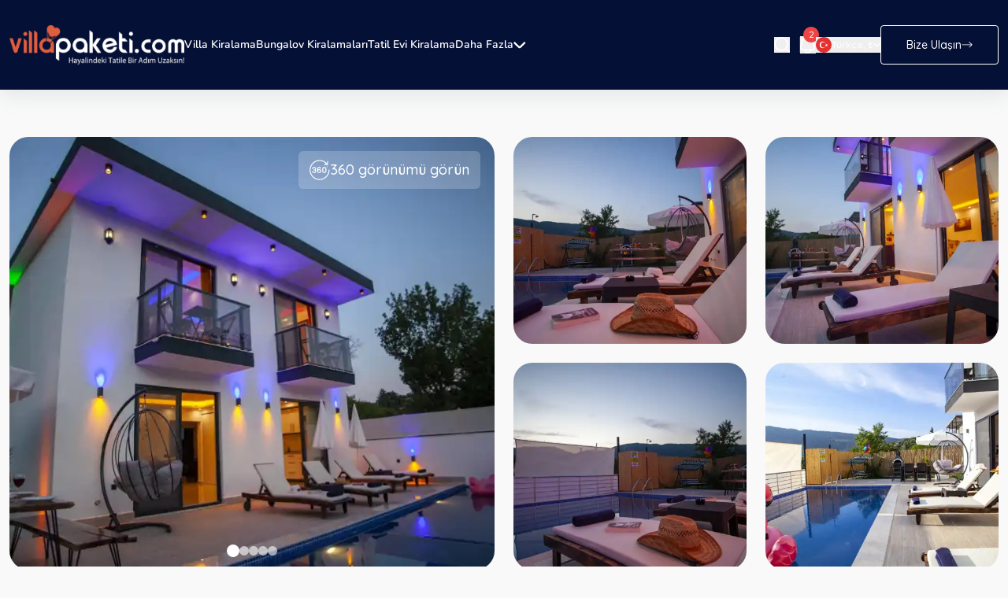

--- FILE ---
content_type: text/html; charset=utf-8
request_url: https://www.villapaketi.com/villa-sweet-home
body_size: 37016
content:
<!DOCTYPE html><html lang="tr"><head><meta charSet="utf-8"/><meta name="viewport" content="width=device-width, initial-scale=1, maximum-scale=1, user-scalable=no"/><link rel="preload" as="image" href="/logo.svg"/><link rel="preload" as="image" href="/icons/barkod.png"/><link rel="stylesheet" href="/_next/static/css/583f11de4a0be720.css" data-precedence="next"/><link rel="stylesheet" href="/_next/static/css/8e245d8d0241e071.css" data-precedence="next"/><link rel="stylesheet" href="/_next/static/css/a50cda2bcfab639e.css" data-precedence="next"/><link rel="stylesheet" href="/_next/static/css/ff794a92b7283131.css" data-precedence="next"/><link rel="stylesheet" href="/_next/static/css/8aa7a93e8e9665cb.css" data-precedence="next"/><link rel="stylesheet" href="/_next/static/css/14ebdcb92ce2f386.css" data-precedence="next"/><link rel="stylesheet" href="/_next/static/css/cb72f02a92383457.css" data-precedence="next"/><link rel="preload" as="script" fetchPriority="low" href="/_next/static/chunks/webpack-e316bebc121965f5.js"/><script src="/_next/static/chunks/4bd1b696-b646e184afdce254.js" async=""></script><script src="/_next/static/chunks/1517-e0192c6e604c414a.js" async=""></script><script src="/_next/static/chunks/main-app-9a3720905815865a.js" async=""></script><script src="/_next/static/chunks/322-6fb89c25dafeabff.js" async=""></script><script src="/_next/static/chunks/app/layout-583e67e8702e0c2b.js" async=""></script><script src="/_next/static/chunks/7768-c7ba763edc231e45.js" async=""></script><script src="/_next/static/chunks/9010-4d983dc6718604e5.js" async=""></script><script src="/_next/static/chunks/320-483567bebe1b413c.js" async=""></script><script src="/_next/static/chunks/2576-8053008c7e154bdc.js" async=""></script><script src="/_next/static/chunks/4040-1859b4e5e3c186b0.js" async=""></script><script src="/_next/static/chunks/9973-bb85378062db8ca3.js" async=""></script><script src="/_next/static/chunks/8951-5c0c2250a7d91553.js" async=""></script><script src="/_next/static/chunks/7000-b5fd9f965446a57d.js" async=""></script><script src="/_next/static/chunks/4028-44c4ff463629e51e.js" async=""></script><script src="/_next/static/chunks/app/Detail/page-8575cc90b13adf72.js" async=""></script><script src="/_next/static/chunks/app/not-found-b3c30aa7fd62775b.js" async=""></script><meta name="next-size-adjust" content=""/><title>Villa Sweet Home, havuzlu, jakuzili - villapaketi | Villada Premium Tatilin Adresi | Villa Paketi</title><meta name="description" content="Villa Sweet Home Kaş Çukurbağda konumlanmaktadır.6 kişi kapasiteli olup  3 yatak odası bulunmaktadır."/><meta property="og:title" content="Villa Sweet Home, havuzlu, jakuzili - villapaketi"/><meta property="og:description" content="Villa Sweet Home Kaş Çukurbağda konumlanmaktadır.6 kişi kapasiteli olup  3 yatak odası bulunmaktadır."/><meta property="og:image" content="https://cdn.villapaketi.com/uploads/431_257.jpg"/><meta property="og:image:width" content="1200"/><meta property="og:image:height" content="630"/><meta property="og:image:alt" content="Villa Sweet Home, havuzlu, jakuzili - villapaketi"/><meta property="og:type" content="website"/><meta name="twitter:card" content="summary_large_image"/><meta name="twitter:title" content="Villa Sweet Home, havuzlu, jakuzili - villapaketi"/><meta name="twitter:description" content="Villa Sweet Home Kaş Çukurbağda konumlanmaktadır.6 kişi kapasiteli olup  3 yatak odası bulunmaktadır."/><meta name="twitter:image" content="https://cdn.villapaketi.com/uploads/431_257.jpg"/><link rel="icon" href="/favicon.ico" type="image/x-icon" sizes="16x16"/><script src="/_next/static/chunks/polyfills-42372ed130431b0a.js" noModule=""></script></head><body class="__variable_dad00f __variable_0250f4 __variable_9301f1 __variable_ebdfad __variable_9735b7 __variable_25bb35 __variable_389656 __variable_be8d20  default-theme"><header class="relative bg-themeBlack shadow-headerShadow"><div class="container"><div class="flex items-center justify-between md:py-8 py-4"><div class="flex items-center xl:gap-36 md:gap-14 gap-4"><a href="/"><img alt="logo" width="222" height="50" decoding="async" data-nimg="1" class="md:w-[222px] w-28  md:h-[50px] h-12" style="color:transparent" src="/logo.svg"/></a><nav class="font-NunitoSans"><ul class="flex items-center justify-center xl:gap-8 gap-4"><li class="relative group"><a title="Villa Kiralama ve Kiralık Villa Seçenekleri | Villapaketi.com" class="text-white hover:text-themeOrange  transition-colors duration-200 py-2 flex xl:text-sm text-xs font-semibold items-center gap-1" href="/kiralik-villa">Villa Kiralama<span class="absolute bottom-0 left-0 w-full h-0.5 bg-themeOrange transform scale-x-0 group-hover:scale-x-100 transition-transform duration-200"></span></a></li><li class="relative group"><a title="Bungalov Evleri Kiralama, Bungalov Ev Tatil Fiyatları | Villapaketi.com" class="text-white hover:text-themeOrange  transition-colors duration-200 py-2 flex xl:text-sm text-xs font-semibold items-center gap-1" href="/bungalov-evler">Bungalov Kiralamaları<span class="absolute bottom-0 left-0 w-full h-0.5 bg-themeOrange transform scale-x-0 group-hover:scale-x-100 transition-transform duration-200"></span></a></li><li class="relative group"><a title="Tatil Konutları | Villapaketi.com" class="text-white hover:text-themeOrange  transition-colors duration-200 py-2 flex xl:text-sm text-xs font-semibold items-center gap-1" href="/tatil-konutlari">Tatil Evi Kiralama<span class="absolute bottom-0 left-0 w-full h-0.5 bg-themeOrange transform scale-x-0 group-hover:scale-x-100 transition-transform duration-200"></span></a></li><li class="relative group"><a title="Daha Fazla" class="text-white hover:text-themeOrange  transition-colors duration-200 py-2 flex xl:text-sm text-xs font-semibold items-center gap-1" href="">Daha Fazla<img alt="down" loading="lazy" width="16" height="16" decoding="async" data-nimg="1" style="color:transparent" src="/icons/down.svg"/><span class="absolute bottom-0 left-0 w-full h-0.5 bg-themeOrange transform scale-x-0 group-hover:scale-x-100 transition-transform duration-200"></span></a><ul class="absolute left-0 transform opacity-0 scale-95 -translate-y-2 invisible group-hover:opacity-100 group-hover:scale-100 group-hover:translate-y-0 group-hover:visible transition-all duration-200 ease-out bg-white shadow-lg rounded-md py-2 mt-1 min-w-[200px] z-50"><li><a title="Destek" class="text-gray-700 hover:text-themeOrange hover:bg-gray-50 font-medium transition-colors duration-200 py-2 px-4 block whitespace-nowrap" href="/destek">Destek</a></li><li><a title=" Villapaketi.com: Tatil Bloğu " class="text-gray-700 hover:text-themeOrange hover:bg-gray-50 font-medium transition-colors duration-200 py-2 px-4 block whitespace-nowrap" href="/blog">Blog</a></li><li><a title="Hakkımızda ve Gizlilik" class="text-gray-700 hover:text-themeOrange hover:bg-gray-50 font-medium transition-colors duration-200 py-2 px-4 block whitespace-nowrap" href="/hakkimizda">Hakkımızda ve Gizlilik</a></li></ul></li></ul></nav></div><div class="flex items-center gap-6"><div class="flex items-center sm:gap-x-8 xxsm:gap-x-4 gap-x-2.5"><div class="flex items-center md:gap-6 xxsm:gap-4 gap-2.5"><div class="relative flex items-center sm:pr-3 pr-2 border-r border-white border-opacity-20"><button type="button"><svg xmlns="http://www.w3.org/2000/svg" width="20" height="20" viewBox="0 0 20 20" fill="none"><path d="M19 19L14.657 14.657M14.657 14.657C15.3999 13.9142 15.9892 13.0322 16.3913 12.0616C16.7933 11.091 17.0002 10.0507 17.0002 9.00011C17.0002 7.94952 16.7933 6.90922 16.3913 5.9386C15.9892 4.96798 15.3999 4.08606 14.657 3.34318C13.9142 2.6003 13.0322 2.01102 12.0616 1.60897C11.091 1.20693 10.0507 1 9.00011 1C7.94952 1 6.90922 1.20693 5.9386 1.60897C4.96798 2.01102 4.08606 2.6003 3.34318 3.34318C1.84287 4.84349 1 6.87835 1 9.00011C1 11.1219 1.84287 13.1567 3.34318 14.657C4.84349 16.1574 6.87835 17.0002 9.00011 17.0002C11.1219 17.0002 13.1567 16.1574 14.657 14.657Z" stroke="white" stroke-width="1.73036" stroke-linecap="round" stroke-linejoin="round"></path></svg></button><div class="sm:absolute fixed z-20 sm:right-0 max-sm:left-0 sm:top-10 top-14 sm:w-80 max-sm:px-3 w-full transition-all duration-300 ease-in-out opacity-0 scale-95 pointer-events-none"><div class="relative "><input type="text" placeholder="Villa adı ile arama yap" class="w-full px-5 py-[11px] border border-gray-200 rounded-[10px] focus:ring-2 focus:ring-blue-100 focus:border-blue-400 transition-all duration-200 bg-gray-50 hover:bg-white focus:bg-white text-textColor text-sm outline-none" value=""/></div></div></div><div class="flex items-center xxsm:gap-5 gap-2.5"><div class="relative flex"><button type="button" class="relative"><img alt="notification" loading="lazy" width="20" height="20" decoding="async" data-nimg="1" style="color:transparent" src="/icons/notification.svg"/></button></div></div></div><div class="relative flex items-center "><div class="h-full"><button class="flex items-center gap-1.5 h-full"><img alt="Türkçe, ₺" loading="lazy" width="20" height="20" decoding="async" data-nimg="1" style="color:transparent" src="/icons/tr.svg"/><span class="text-xs font-medium text-white">Türkçe, ₺</span><img alt="down" loading="lazy" width="9" height="5" decoding="async" data-nimg="1" style="color:transparent" src="/icons/down.svg"/></button></div><div class="absolute z-[21] top-full right-0 mt-2 w-48 bg-white border border-gray-200 rounded-md shadow-lg transform transition-all duration-200 ease-out origin-top-right opacity-0 scale-95 -translate-y-2 pointer-events-none"><div class="py-1"><div class="block px-4 py-2 text-sm text-gray-700 hover:text-primary transition-colors duration-200"><a title="English" class="block w-full text-left" href="/en">English, €</a></div><div class="block px-4 py-2 text-sm text-gray-700 hover:text-primary transition-colors duration-200"><a title="Türkçe" class="block w-full text-left" href="/">Türkçe, ₺</a></div><div class="block px-4 py-2 text-sm text-gray-700 hover:text-primary transition-colors duration-200"><a title="Deutsch" class="block w-full text-left" href="/de">Deutsch, €</a></div></div></div></div></div><a class="flex items-center rounded gap-3 border border-white text-sm font-medium py-4 px-8 leading-4 text-white transition-all duration-300 ease-in-out hover:bg-white hover:text-black group" href="/iletisim"><span>Bize Ulaşın</span><img alt="right" loading="lazy" width="14" height="14" decoding="async" data-nimg="1" class="transition-transform duration-300 group-hover:translate-x-1" style="color:transparent" src="/icons/right.svg"/></a></div></div></div></header><div class="lg:pt-[60px] md:pt-9 pt-7"><div class="container"><div class="grid lg:grid-cols-4 grid-cols-1  lg:h-[550px] sm:h-[500px] h-[349px] gap-6 lg:mb-10 mb-5 relative"><div class="col-span-2 row-span-2 overflow-hidden sm:rounded-3xl rounded-xl relative"><div class="embla overflow-hidden h-full"><div class="embla__container flex h-full"><div class="embla__slide flex-[0_0_100%] min-w-0 h-full relative" data-fancybox="gallery" data-src="https://cdn.villapaketi.com/uploads/431_257.jpg"><img alt="431_257.jpg" loading="lazy" width="800" height="600" decoding="async" data-nimg="1" class="object-cover w-full h-full cursor-pointer" style="color:transparent" srcSet="https://cdn.villapaketi.com/uploads/828/431_257.jpg?l=0 1x, https://cdn.villapaketi.com/uploads/1920/431_257.jpg?l=0 2x" src="https://cdn.villapaketi.com/uploads/1920/431_257.jpg?l=0"/></div><div class="embla__slide flex-[0_0_100%] min-w-0 h-full relative" data-fancybox="gallery" data-src="https://cdn.villapaketi.com/uploads/456_495.jpg"><img alt="456_495.jpg" loading="lazy" width="800" height="600" decoding="async" data-nimg="1" class="object-cover w-full h-full cursor-pointer" style="color:transparent" srcSet="https://cdn.villapaketi.com/uploads/828/456_495.jpg?l=0 1x, https://cdn.villapaketi.com/uploads/1920/456_495.jpg?l=0 2x" src="https://cdn.villapaketi.com/uploads/1920/456_495.jpg?l=0"/></div><div class="embla__slide flex-[0_0_100%] min-w-0 h-full relative" data-fancybox="gallery" data-src="https://cdn.villapaketi.com/uploads/441_492.jpg"><img alt="441_492.jpg" loading="lazy" width="800" height="600" decoding="async" data-nimg="1" class="object-cover w-full h-full cursor-pointer" style="color:transparent" srcSet="https://cdn.villapaketi.com/uploads/828/441_492.jpg?l=0 1x, https://cdn.villapaketi.com/uploads/1920/441_492.jpg?l=0 2x" src="https://cdn.villapaketi.com/uploads/1920/441_492.jpg?l=0"/></div><div class="embla__slide flex-[0_0_100%] min-w-0 h-full relative" data-fancybox="gallery" data-src="https://cdn.villapaketi.com/uploads/451_319.jpg"><img alt="451_319.jpg" loading="lazy" width="800" height="600" decoding="async" data-nimg="1" class="object-cover w-full h-full cursor-pointer" style="color:transparent" srcSet="https://cdn.villapaketi.com/uploads/828/451_319.jpg?l=0 1x, https://cdn.villapaketi.com/uploads/1920/451_319.jpg?l=0 2x" src="https://cdn.villapaketi.com/uploads/1920/451_319.jpg?l=0"/></div><div class="embla__slide flex-[0_0_100%] min-w-0 h-full relative" data-fancybox="gallery" data-src="https://cdn.villapaketi.com/uploads/372_117.jpg"><img alt="372_117.jpg" loading="lazy" width="800" height="600" decoding="async" data-nimg="1" class="object-cover w-full h-full cursor-pointer" style="color:transparent" srcSet="https://cdn.villapaketi.com/uploads/828/372_117.jpg?l=0 1x, https://cdn.villapaketi.com/uploads/1920/372_117.jpg?l=0 2x" src="https://cdn.villapaketi.com/uploads/1920/372_117.jpg?l=0"/><div class="absolute inset-0 z-0 flex items-center justify-center bg-lastImage lg:hidden "><span class="flex flex-col items-center justify-center text-sm font-normal text-white"><span class="text-[33px] font-normal leading-normal">+<!-- -->20</span>Fotoğraf daha</span></div></div></div></div><div class="absolute bottom-4 left-1/2 -translate-x-1/2 flex items-center lg:gap-3 gap-2 z-10"><button class="lg:w-3 w-2 lg:h-3 h-2 rounded-full transition-all duration-300 bg-white lg:w-4 w-3 lg:h-4 h-3"></button><button class="lg:w-3 w-2 lg:h-3 h-2 rounded-full transition-all duration-300 bg-white/60"></button><button class="lg:w-3 w-2 lg:h-3 h-2 rounded-full transition-all duration-300 bg-white/60"></button><button class="lg:w-3 w-2 lg:h-3 h-2 rounded-full transition-all duration-300 bg-white/60"></button><button class="lg:w-3 w-2 lg:h-3 h-2 rounded-full transition-all duration-300 bg-white/60"></button></div><button type="button" class="flex items-center sm:gap-3 gap-2 justify-center sm:h-12 sm:py-2.5 py-1 sm:px-3.5 px-2 rounded-md bg-white bg-opacity-20 absolute top-0 right-0 sm:m-[18px] m-3"><img alt="traced" loading="lazy" width="26" height="27" decoding="async" data-nimg="1" class="max-sm:w-5 max-sm:h-5" style="color:transparent" src="/icons/traced.svg"/><span class="text-white md:text-lg sm:text-base text-sm font-medium leading-4">360 görünümü görün</span></button><div class="lg:hidden flex items-center gap-2 absolute sm:bottom-6 bottom-3 sm:right-6 right-3"><button class="flex items-center justify-center   rounded-md bg-[#F9F9F9] h-9 w-9  transition-all duration-300"><img alt="heart" loading="lazy" width="17" height="17" decoding="async" data-nimg="1" class="object-contain " style="color:transparent" src="/icons/detayFavori.svg"/></button></div></div><div class="lg:hidden flex items-center gap-2.5 absolute sm:bottom-6 bottom-3 sm:left-6 left-3"><div class="relative flex justify-end"><button class="flex items-center gap-2 justify-center rounded p-2 bg-[#F9F9F9]"><img alt="share" loading="lazy" width="13" height="13" decoding="async" data-nimg="1" style="color:transparent" src="/icons/share.svg"/><span class="text-themeDark text-xs font-medium leading-5">Paylaş</span></button></div></div><div data-fancybox="gallery" data-src="https://cdn.villapaketi.com/uploads/456_495.jpg" class="relative hidden overflow-hidden rounded-3xl lg:block"><img alt="456_495.jpg" loading="lazy" width="400" height="300" decoding="async" data-nimg="1" class="object-cover w-full h-full cursor-pointer" style="color:transparent" srcSet="https://cdn.villapaketi.com/uploads/640/456_495.jpg?l=0 1x, https://cdn.villapaketi.com/uploads/828/456_495.jpg?l=0 2x" src="https://cdn.villapaketi.com/uploads/828/456_495.jpg?l=0"/></div><div data-fancybox="gallery" data-src="https://cdn.villapaketi.com/uploads/441_492.jpg" class="relative hidden overflow-hidden rounded-3xl lg:block"><img alt="441_492.jpg" loading="lazy" width="400" height="300" decoding="async" data-nimg="1" class="object-cover w-full h-full cursor-pointer" style="color:transparent" srcSet="https://cdn.villapaketi.com/uploads/640/441_492.jpg?l=0 1x, https://cdn.villapaketi.com/uploads/828/441_492.jpg?l=0 2x" src="https://cdn.villapaketi.com/uploads/828/441_492.jpg?l=0"/></div><div data-fancybox="gallery" data-src="https://cdn.villapaketi.com/uploads/451_319.jpg" class="relative hidden overflow-hidden rounded-3xl lg:block"><img alt="451_319.jpg" loading="lazy" width="400" height="300" decoding="async" data-nimg="1" class="object-cover w-full h-full cursor-pointer" style="color:transparent" srcSet="https://cdn.villapaketi.com/uploads/640/451_319.jpg?l=0 1x, https://cdn.villapaketi.com/uploads/828/451_319.jpg?l=0 2x" src="https://cdn.villapaketi.com/uploads/828/451_319.jpg?l=0"/></div><div data-fancybox="gallery" data-src="https://cdn.villapaketi.com/uploads/372_117.jpg" class="relative hidden overflow-hidden rounded-3xl lg:block"><img alt="372_117.jpg" loading="lazy" width="400" height="300" decoding="async" data-nimg="1" class="object-cover w-full h-full cursor-pointer" style="color:transparent" srcSet="https://cdn.villapaketi.com/uploads/640/372_117.jpg?l=0 1x, https://cdn.villapaketi.com/uploads/828/372_117.jpg?l=0 2x" src="https://cdn.villapaketi.com/uploads/828/372_117.jpg?l=0"/><div class="absolute inset-0 z-0 flex items-center justify-center bg-lastImage"><span class="flex flex-col items-center justify-center text-sm font-normal text-white"><span class="text-[33px] font-normal leading-normal">+<!-- -->20</span>Fotoğraf daha</span></div></div><div data-fancybox="gallery" data-src="https://cdn.villapaketi.com/uploads/371_425.jpg" class="hidden"></div><div data-fancybox="gallery" data-src="https://cdn.villapaketi.com/uploads/385_248.jpg" class="hidden"></div><div data-fancybox="gallery" data-src="https://cdn.villapaketi.com/uploads/387_95.jpg" class="hidden"></div><div data-fancybox="gallery" data-src="https://cdn.villapaketi.com/uploads/360_546.jpg" class="hidden"></div><div data-fancybox="gallery" data-src="https://cdn.villapaketi.com/uploads/348_916.jpg" class="hidden"></div><div data-fancybox="gallery" data-src="https://cdn.villapaketi.com/uploads/362_500.jpg" class="hidden"></div><div data-fancybox="gallery" data-src="https://cdn.villapaketi.com/uploads/353_40.jpg" class="hidden"></div><div data-fancybox="gallery" data-src="https://cdn.villapaketi.com/uploads/468_866.jpg" class="hidden"></div><div data-fancybox="gallery" data-src="https://cdn.villapaketi.com/uploads/415_748.jpg" class="hidden"></div><div data-fancybox="gallery" data-src="https://cdn.villapaketi.com/uploads/306_970.jpg" class="hidden"></div><div data-fancybox="gallery" data-src="https://cdn.villapaketi.com/uploads/308_691.jpg" class="hidden"></div><div data-fancybox="gallery" data-src="https://cdn.villapaketi.com/uploads/309_977.jpg" class="hidden"></div><div data-fancybox="gallery" data-src="https://cdn.villapaketi.com/uploads/312_673.jpg" class="hidden"></div><div data-fancybox="gallery" data-src="https://cdn.villapaketi.com/uploads/284_487.jpg" class="hidden"></div><div data-fancybox="gallery" data-src="https://cdn.villapaketi.com/uploads/283_903.jpg" class="hidden"></div><div data-fancybox="gallery" data-src="https://cdn.villapaketi.com/uploads/344_338.jpg" class="hidden"></div><div data-fancybox="gallery" data-src="https://cdn.villapaketi.com/uploads/334_864.jpg" class="hidden"></div><div data-fancybox="gallery" data-src="https://cdn.villapaketi.com/uploads/336_921.jpg" class="hidden"></div><div data-fancybox="gallery" data-src="https://cdn.villapaketi.com/uploads/337_219.jpg" class="hidden"></div><div data-fancybox="gallery" data-src="https://cdn.villapaketi.com/uploads/477_557.jpg" class="hidden"></div></div><div class="border-[0.6px] border-[rgba(166,170,172,0.24)] bg-[#E6E9EE] sm:rounded-xl rounded xl:py-6 sm:py-3 py-2 xl:px-8 xlms:px-4 px-3 mb-5"><div class="flex items-center justify-between"><div class="flex max-xxsm:flex-col xl:gap-12 md:gap-10 sm:gap-5 xxsm:gap-3 gap-1.5 xxsm:items-center items-start md:font-Montserrat font-Quicksand"><div class="flex md:gap-4 sm:gap-2 xlms:gap-1.5 gap-0.5 items-center max-xxsm:mb-3"><img alt="location" loading="lazy" width="26" height="32" decoding="async" data-nimg="1" class="max-sm:w-5 max-sm:h-5 sm:block hidden" style="color:transparent" src="/icons/detailLocation.svg"/><div class="flex flex-col gap-1"><div class="flex items-center gap-1.5"><img alt="location" loading="lazy" width="20" height="20" decoding="async" data-nimg="1" class="sm:hidden flex" style="color:transparent" src="/icons/detailLocation.svg"/><span class="xl:text-xl sm:text-lg text-base  font-bold leading-7 text-themeDark block">Antalya<!-- --> / <!-- -->Kaş</span></div><span class="text-themeSecondary md:text-base text-sm font-medium sm:leading-3 leading-5">Çukurbağ Köyü</span></div></div><div class="flex flex-col"><span class="text-themeSecondary text-sm md:font-medium font-semibold lh-normal sm:mb-0.5 block"> <!-- -->GECELİK</span><span class="text-themeDark xl:text-3xl lg:text-2xl md:text-xl sm:text-lg text-base font-bold leading-7 block sm:mb-1">₺0</span><span class="text-themeSecondary xl:text-sm text-xs font-medium max-sm:leading-3 tracking-ls084">Başlayan Fiyatlarla</span></div></div><div class="flex xl:gap-8 gap-3 items-center"><div class="lg:flex hidden items-center gap-2.5"><div class="relative flex justify-end"><button class="flex items-center gap-2 justify-center rounded p-2 bg-[#F9F9F9]"><img alt="share" loading="lazy" width="13" height="13" decoding="async" data-nimg="1" style="color:transparent" src="/icons/share.svg"/><span class="text-themeDark text-xs font-medium leading-5">Paylaş</span></button></div><span class="text-themeDark text-base font-semibold leading-4 xl:block hidden">Arkadaşlarınızla paylaşın</span></div><div class="lg:flex hidden items-center gap-2"><button class="flex items-center justify-center   rounded-md bg-[#F9F9F9] h-9 w-9  transition-all duration-300"><img alt="heart" loading="lazy" width="17" height="17" decoding="async" data-nimg="1" class="object-contain " style="color:transparent" src="/icons/detayFavori.svg"/></button><span class="text-themeDark text-base font-semibold leading-4 xl:block hidden">Favorilere Ekle</span></div></div><div class="flex items-center xl:flex-row flex-col xl:gap-5 gap-1 font-Montserrat"><div class="flex items-center justify-center xl:rounded-xl rounded bg-white px-4 sm:py-2 py-1"><img alt="bakanlik" loading="lazy" width="173" height="64" decoding="async" data-nimg="1" class="max-xl:h-11 max-xl:w-28 object-contain" style="color:transparent" srcSet="/_next/image?url=%2Ficons%2FbakanlikSite.png&amp;w=256&amp;q=75 1x, /_next/image?url=%2Ficons%2FbakanlikSite.png&amp;w=384&amp;q=75 2x" src="/_next/image?url=%2Ficons%2FbakanlikSite.png&amp;w=384&amp;q=75"/></div><div class="flex items-center max-xl:justify-center gap-2 xl:rounded-xl rounded  bg-white xl:p-4 p-1.5 max-xl:w-full"><img alt="approve" loading="lazy" width="33" height="33" decoding="async" data-nimg="1" class="max-xl:w-4 max-xl:h-4" style="color:transparent" src="/icons/approve-icon.svg"/><div class="flex flex-col gap-px"><span class="text-[#183266] text-xxs sm:leading-3">Belge No:</span><span class="text-[#183266] xl:text-sm text-xs font-bold sm:leading-5">07-4662</span></div></div></div></div></div></div><div class="xl:mb-32 md:mb-16 sm:mb-8 mb-6"><div class="container relative"><div class="flex lg:flex-row flex-col lg:gap-3 xl:gap-6 relative rounded-xl border-[0.6px]  border-[rgba(166,170,172,0.24)] bg-white xl:px-10 lg:px-7 md:px-5 px-2 xl:pb-14 lg:pb-10 pb-7 lg:pt-9 pt-8"><div class="flex flex-col flex-1 lg:w-0 lg:mb-0 mb-6 relative"><div class="flex items-center justify-between sticky top-0 z-z4 bg-white md:px-10 sm:px-7 px-4"><div class="w-12 h-0.5 right-0 md:top-4 top-2.5 flex items-center bg-white absolute"></div><div class="relative w-full flex items-center"><nav class="flex items-start  md:gap-7 gap-4 flex-nowrap overflow-x-auto sm:px-2.5 px-2 bg-white md:-mb-[18px] -mb-3 hide-scrollbar" role="tablist" aria-label="Content sections"><button class="flex items-center justify-center flex-shrink-0  md:text-lg text-base  pb-1 font-semibold leading-4 tracking-tight border-b-2  text-themeOrange border-themeOrange" role="tab" aria-selected="true">Detay</button><button class="flex items-center justify-center flex-shrink-0  md:text-lg text-base  pb-1 font-semibold leading-4 tracking-tight border-b-2  text-themeSecondary border-transparent" role="tab" aria-selected="false">Fiyat</button><button class="flex items-center justify-center flex-shrink-0  md:text-lg text-base  pb-1 font-semibold leading-4 tracking-tight border-b-2  text-themeSecondary border-transparent" role="tab" aria-selected="false">Müsaitlik</button><button class="flex items-center justify-center flex-shrink-0  md:text-lg text-base  pb-1 font-semibold leading-4 tracking-tight border-b-2  text-themeSecondary border-transparent" role="tab" aria-selected="false">Yorumlar</button><button class="flex items-center justify-center flex-shrink-0  md:text-lg text-base  pb-1 font-semibold leading-4 tracking-tight border-b-2  text-themeSecondary border-transparent" role="tab" aria-selected="false">Resimler</button><button class="flex items-center justify-center flex-shrink-0  md:text-lg text-base  pb-1 font-semibold leading-4 tracking-tight border-b-2  text-themeSecondary border-transparent" role="tab" aria-selected="false">Kurallar</button><button class="flex items-center justify-center flex-shrink-0  md:text-lg text-base  pb-1 font-semibold leading-4 tracking-tight border-b-2  text-themeSecondary border-transparent" role="tab" aria-selected="false">Harita</button></nav><button class="absolute md:-right-[50px] -right-8 md:top-[23%] top-1/2 max-md:-translate-y-1/2 bg-[#F2F5FB] rounded-full w-7 h-7 flex items-center justify-center transition-all border border-gray-100 hover:bg-gray-50 z-10" aria-label="Scroll tabs right"><svg xmlns="http://www.w3.org/2000/svg" class="h-3 w-3 text-themeOrange" fill="none" viewBox="0 0 24 24" stroke="currentColor"><path stroke-linecap="round" stroke-linejoin="round" stroke-width="2" d="M9 5l7 7-7 7"></path></svg></button></div></div><div class="flex flex-col  lg:pr-8 pr-4 xl:pt-16 md:pt-10 pt-7 lg:pb-8 pb-4 lg:pl-8 pl-4 sm:rounded-2xl rounded-xl sm:border-2 border border-[rgba(166,170,172,0.24)] bg-white lg:mb-14 md:mb-10 mb-8"><div class="flex items-center sm:mb-4 mb-2.5 lg:pb-0.5"><span class="xl:text-4xl lg:text-3xl md:text-2xl sm:text-xl text-base font-bold text-themeDark">Villaya Genel Bakış</span></div><div class="relative flex flex-col w-full text-sm"><div class="relative overflow-hidden transition-all duration-300 ease-in-out 
          max-h-[200px]"><div class="leading-6 text-TripleSecondary font-medium gap-4 flex flex-col max-md:max-w-full 
            line-clamp-6"><p>Villa Sweet Home Kaş &Ccedil;ukurbağda konumlanmaktadır.6 kişi kapasiteli olup&nbsp; 3 yatak odası bulunmaktadır.Doğa manzarasıyla hayran bırakadan jakuzili villamız siz değerli misafirlerini bekliyor.Kalabalık aileler&nbsp;i&ccedil;in olduk&ccedil;a idealdir.</p>
</div><div class="absolute bottom-0 left-0 right-0 h-9 bg-descriptionGradient pointer-events-none"></div></div><button type="button" class="flex gap-2.5 justify-center items-center self-start text-sm  font-semibold  text-themeOrange mb-6"><span class="self-stretch my-auto">Devamını oku</span><img alt="right" loading="lazy" width="16" height="16" decoding="async" data-nimg="1" class="transition-transform duration-300 " style="color:transparent" src="/icons/right.svg"/></button><ul class="flex items-center flex-wrap gap-6 list-disc text-themeDark text-sm font-semibold leading-4 pl-3"><li><a class="block" href="muhafazakar-villa-kiralama">Muhafazakar Villa Kiralama</a></li><li><a class="block" href="doga-icerisinde-villalar">Doğa İçerisinde Villalar</a></li><li><a class="block" href="jakuzili-villalar">Jakuzili Villalar</a></li></ul></div></div><div class="lg:mb-14 md:mb-10 mb-8"><div class="flex items-center rounded-lg bg-secondary lg:p-8 p-4 lg:mb-14 md:mb-10 mb-7"><span class="text-themeDark lg:text-[28px] md:text-2xl text-xl font-bold leading-4">Villa Olanakları</span></div><div class="flex items-start max-sm:justify-center md:px-8 sm:px-4 px-2.5"><div class="flex items-center sm:px-2.5 px-2 py-1 lg:gap-6 sm:gap-3 gap-2.5 -mb-4 bg-white relative"><div class="lg:text-lg md:text-base sm:text-sm text-xs md:leading-6 leading-4 sm:text-themeDark text-themeSecondary"><span class="sm:font-bold font-semibold">Villa</span> <span class="sm:text-TripleSecondary text-themeSecondary sm:font-normal font-semibold">Sweet Home Olanakları</span></div><div class="h-5 w-px bg-goldSecondaryColor"></div><div class="flex items-center md:gap-4 gap-3"><div class="flex items-center sm:gap-2 gap-1.5"><img alt="checked" loading="lazy" width="18" height="18" decoding="async" data-nimg="1" class="object-contain" style="color:transparent" src="/icons/onayChecked.svg"/><span class="text-TripleSecondary xlms:text-sm text-[10px] font-medium leading-normal">Mevcut</span></div><div class="flex items-center sm:gap-2 gap-1.5"><img alt="checked" loading="lazy" width="18" height="18" decoding="async" data-nimg="1" class="object-contain" style="color:transparent" src="/icons/cross-small.svg"/><span class="text-TripleSecondary xlms:text-sm text-[10px] font-medium leading-normal">Mevcut değil</span></div></div></div></div><div class="flex flex-col"><div class="flex flex-col sm:gap-8 gap-3 sm:rounded-2xl rounded-xl border-2 border-[rgba(166,170,172,0.24)] bg-white  pt-9 lg:px-11 md:px-5 px-2.5 lg:pb-8 pb-4"><div class="flex flex-col md:gap-6 gap-3.5"><span class="md:text-lg sm:text-base text-sm font-bold text-themeDark">Diğer Olanaklar</span><div class="grid  md:grid-cols-4 xsm:grid-cols-3 grid-cols-2 lg:gap-x-11 gap-x-4 lg:gap-y-7 gap-y-4"><div class="flex items-center gap-3"><div class="flex items-center justify-center w-10 h-10 flex-shrink-0 rounded-md border border-[rgba(166,170,172,0.24)] relative"><img alt="Otopark" loading="lazy" width="24" height="20" decoding="async" data-nimg="1" class="object-contain" style="color:transparent" src="/icons/Furnishings.svg"/><div class="absolute top-0 left-full transform -translate-x-1/2 -translate-y-1/2 z-[2] w-[18px] h-[18px]"><img alt="mevcut değil" loading="lazy" width="18" height="18" decoding="async" data-nimg="1" style="color:transparent" src="/icons/cross-small.svg"/></div></div><span class="text-themeDark text-sm font-semibold lh-normal">Otopark</span></div><div class="flex items-center gap-3"><div class="flex items-center justify-center w-10 h-10 flex-shrink-0 rounded-md border border-[#3E9643] relative"><img alt="Ücretsiz Wifi" loading="lazy" width="24" height="20" decoding="async" data-nimg="1" class="object-contain" style="color:transparent" src="/icons/Furnishings.svg"/><div class="absolute top-0 left-full transform -translate-x-1/2 -translate-y-1/2 z-[2] w-[18px] h-[18px]"><img alt="mevcut" loading="lazy" width="18" height="18" decoding="async" data-nimg="1" style="color:transparent" src="/icons/onayChecked.svg"/></div></div><span class="text-themeDark text-sm font-semibold lh-normal">Ücretsiz Wifi</span></div><div class="flex items-center gap-3"><div class="flex items-center justify-center w-10 h-10 flex-shrink-0 rounded-md border border-[#3E9643] relative"><img alt="Klima" loading="lazy" width="24" height="20" decoding="async" data-nimg="1" class="object-contain" style="color:transparent" src="/icons/Furnishings.svg"/><div class="absolute top-0 left-full transform -translate-x-1/2 -translate-y-1/2 z-[2] w-[18px] h-[18px]"><img alt="mevcut" loading="lazy" width="18" height="18" decoding="async" data-nimg="1" style="color:transparent" src="/icons/onayChecked.svg"/></div></div><span class="text-themeDark text-sm font-semibold lh-normal">Klima</span></div><div class="flex items-center gap-3"><div class="flex items-center justify-center w-10 h-10 flex-shrink-0 rounded-md border border-[rgba(166,170,172,0.24)] relative"><img alt="Kapalı Otopark" loading="lazy" width="24" height="20" decoding="async" data-nimg="1" class="object-contain" style="color:transparent" src="/icons/Furnishings.svg"/><div class="absolute top-0 left-full transform -translate-x-1/2 -translate-y-1/2 z-[2] w-[18px] h-[18px]"><img alt="mevcut değil" loading="lazy" width="18" height="18" decoding="async" data-nimg="1" style="color:transparent" src="/icons/cross-small.svg"/></div></div><span class="text-themeDark text-sm font-semibold lh-normal">Kapalı Otopark</span></div></div></div><div class="flex flex-col md:gap-6 gap-3.5"><span class="md:text-lg sm:text-base text-sm font-bold text-themeDark">Yerin Öne Çıkan Özellikleri</span><div class="grid  md:grid-cols-4 xsm:grid-cols-3 grid-cols-2 lg:gap-x-11 gap-x-4 lg:gap-y-7 gap-y-4"><div class="flex items-center gap-3"><div class="flex items-center justify-center w-10 h-10 flex-shrink-0 rounded-md border border-[#3E9643] relative"><img alt="Açık Havuz" loading="lazy" width="24" height="20" decoding="async" data-nimg="1" class="object-contain" style="color:transparent" src="/icons/Furnishings.svg"/><div class="absolute top-0 left-full transform -translate-x-1/2 -translate-y-1/2 z-[2] w-[18px] h-[18px]"><img alt="mevcut" loading="lazy" width="18" height="18" decoding="async" data-nimg="1" style="color:transparent" src="/icons/onayChecked.svg"/></div></div><span class="text-themeDark text-sm font-semibold lh-normal">Açık Havuz</span></div><div class="flex items-center gap-3"><div class="flex items-center justify-center w-10 h-10 flex-shrink-0 rounded-md border border-[rgba(166,170,172,0.24)] relative"><img alt="Kapalı Isıtmalı Havuz" loading="lazy" width="24" height="20" decoding="async" data-nimg="1" class="object-contain" style="color:transparent" src="/icons/Furnishings.svg"/><div class="absolute top-0 left-full transform -translate-x-1/2 -translate-y-1/2 z-[2] w-[18px] h-[18px]"><img alt="mevcut değil" loading="lazy" width="18" height="18" decoding="async" data-nimg="1" style="color:transparent" src="/icons/cross-small.svg"/></div></div><span class="text-themeDark text-sm font-semibold lh-normal">Kapalı Isıtmalı Havuz</span></div><div class="flex items-center gap-3"><div class="flex items-center justify-center w-10 h-10 flex-shrink-0 rounded-md border border-[#3E9643] relative"><img alt="Jakuzi" loading="lazy" width="24" height="20" decoding="async" data-nimg="1" class="object-contain" style="color:transparent" src="/icons/Furnishings.svg"/><div class="absolute top-0 left-full transform -translate-x-1/2 -translate-y-1/2 z-[2] w-[18px] h-[18px]"><img alt="mevcut" loading="lazy" width="18" height="18" decoding="async" data-nimg="1" style="color:transparent" src="/icons/onayChecked.svg"/></div></div><span class="text-themeDark text-sm font-semibold lh-normal">Jakuzi</span></div><div class="flex items-center gap-3"><div class="flex items-center justify-center w-10 h-10 flex-shrink-0 rounded-md border border-[rgba(166,170,172,0.24)] relative"><img alt="Şömine" loading="lazy" width="24" height="20" decoding="async" data-nimg="1" class="object-contain" style="color:transparent" src="/icons/Furnishings.svg"/><div class="absolute top-0 left-full transform -translate-x-1/2 -translate-y-1/2 z-[2] w-[18px] h-[18px]"><img alt="mevcut değil" loading="lazy" width="18" height="18" decoding="async" data-nimg="1" style="color:transparent" src="/icons/cross-small.svg"/></div></div><span class="text-themeDark text-sm font-semibold lh-normal">Şömine</span></div></div></div><div class="flex flex-col gap-8 overflow-hidden transition-all duration-500 ease-in-out max-h-0 opacity-0 hidden"><div class="flex flex-col md:gap-6 gap-3.5"><span class="md:text-lg sm:text-base text-sm font-bold text-themeDark">Diğer Olanaklar</span><div class="grid  md:grid-cols-4 xsm:grid-cols-3 grid-cols-2 lg:gap-x-11 gap-x-4 lg:gap-y-7 gap-y-4"><div class="flex items-center gap-3"><div class="flex items-center justify-center w-10 h-10 flex-shrink-0 rounded-md border border-[rgba(166,170,172,0.24)] relative"><img alt="Otopark" loading="lazy" width="24" height="20" decoding="async" data-nimg="1" class="object-contain" style="color:transparent" src="/icons/Furnishings.svg"/><div class="absolute top-0 left-full transform -translate-x-1/2 -translate-y-1/2 z-[2] w-[18px] h-[18px]"><img alt="mevcut değil" loading="lazy" width="18" height="18" decoding="async" data-nimg="1" style="color:transparent" src="/icons/cross-small.svg"/></div></div><span class="text-themeDark text-sm font-semibold lh-normal">Otopark</span></div><div class="flex items-center gap-3"><div class="flex items-center justify-center w-10 h-10 flex-shrink-0 rounded-md border border-[#3E9643] relative"><img alt="Ücretsiz Wifi" loading="lazy" width="24" height="20" decoding="async" data-nimg="1" class="object-contain" style="color:transparent" src="/icons/Furnishings.svg"/><div class="absolute top-0 left-full transform -translate-x-1/2 -translate-y-1/2 z-[2] w-[18px] h-[18px]"><img alt="mevcut" loading="lazy" width="18" height="18" decoding="async" data-nimg="1" style="color:transparent" src="/icons/onayChecked.svg"/></div></div><span class="text-themeDark text-sm font-semibold lh-normal">Ücretsiz Wifi</span></div><div class="flex items-center gap-3"><div class="flex items-center justify-center w-10 h-10 flex-shrink-0 rounded-md border border-[#3E9643] relative"><img alt="Klima" loading="lazy" width="24" height="20" decoding="async" data-nimg="1" class="object-contain" style="color:transparent" src="/icons/Furnishings.svg"/><div class="absolute top-0 left-full transform -translate-x-1/2 -translate-y-1/2 z-[2] w-[18px] h-[18px]"><img alt="mevcut" loading="lazy" width="18" height="18" decoding="async" data-nimg="1" style="color:transparent" src="/icons/onayChecked.svg"/></div></div><span class="text-themeDark text-sm font-semibold lh-normal">Klima</span></div><div class="flex items-center gap-3"><div class="flex items-center justify-center w-10 h-10 flex-shrink-0 rounded-md border border-[rgba(166,170,172,0.24)] relative"><img alt="Kapalı Otopark" loading="lazy" width="24" height="20" decoding="async" data-nimg="1" class="object-contain" style="color:transparent" src="/icons/Furnishings.svg"/><div class="absolute top-0 left-full transform -translate-x-1/2 -translate-y-1/2 z-[2] w-[18px] h-[18px]"><img alt="mevcut değil" loading="lazy" width="18" height="18" decoding="async" data-nimg="1" style="color:transparent" src="/icons/cross-small.svg"/></div></div><span class="text-themeDark text-sm font-semibold lh-normal">Kapalı Otopark</span></div></div></div><div class="flex flex-col md:gap-6 gap-3.5"><span class="md:text-lg sm:text-base text-sm font-bold text-themeDark">Yerin Öne Çıkan Özellikleri</span><div class="grid  md:grid-cols-4 xsm:grid-cols-3 grid-cols-2 lg:gap-x-11 gap-x-4 lg:gap-y-7 gap-y-4"><div class="flex items-center gap-3"><div class="flex items-center justify-center w-10 h-10 flex-shrink-0 rounded-md border border-[#3E9643] relative"><img alt="Açık Havuz" loading="lazy" width="24" height="20" decoding="async" data-nimg="1" class="object-contain" style="color:transparent" src="/icons/Furnishings.svg"/><div class="absolute top-0 left-full transform -translate-x-1/2 -translate-y-1/2 z-[2] w-[18px] h-[18px]"><img alt="mevcut" loading="lazy" width="18" height="18" decoding="async" data-nimg="1" style="color:transparent" src="/icons/onayChecked.svg"/></div></div><span class="text-themeDark text-sm font-semibold lh-normal">Açık Havuz</span></div><div class="flex items-center gap-3"><div class="flex items-center justify-center w-10 h-10 flex-shrink-0 rounded-md border border-[rgba(166,170,172,0.24)] relative"><img alt="Kapalı Isıtmalı Havuz" loading="lazy" width="24" height="20" decoding="async" data-nimg="1" class="object-contain" style="color:transparent" src="/icons/Furnishings.svg"/><div class="absolute top-0 left-full transform -translate-x-1/2 -translate-y-1/2 z-[2] w-[18px] h-[18px]"><img alt="mevcut değil" loading="lazy" width="18" height="18" decoding="async" data-nimg="1" style="color:transparent" src="/icons/cross-small.svg"/></div></div><span class="text-themeDark text-sm font-semibold lh-normal">Kapalı Isıtmalı Havuz</span></div><div class="flex items-center gap-3"><div class="flex items-center justify-center w-10 h-10 flex-shrink-0 rounded-md border border-[#3E9643] relative"><img alt="Jakuzi" loading="lazy" width="24" height="20" decoding="async" data-nimg="1" class="object-contain" style="color:transparent" src="/icons/Furnishings.svg"/><div class="absolute top-0 left-full transform -translate-x-1/2 -translate-y-1/2 z-[2] w-[18px] h-[18px]"><img alt="mevcut" loading="lazy" width="18" height="18" decoding="async" data-nimg="1" style="color:transparent" src="/icons/onayChecked.svg"/></div></div><span class="text-themeDark text-sm font-semibold lh-normal">Jakuzi</span></div><div class="flex items-center gap-3"><div class="flex items-center justify-center w-10 h-10 flex-shrink-0 rounded-md border border-[rgba(166,170,172,0.24)] relative"><img alt="Şömine" loading="lazy" width="24" height="20" decoding="async" data-nimg="1" class="object-contain" style="color:transparent" src="/icons/Furnishings.svg"/><div class="absolute top-0 left-full transform -translate-x-1/2 -translate-y-1/2 z-[2] w-[18px] h-[18px]"><img alt="mevcut değil" loading="lazy" width="18" height="18" decoding="async" data-nimg="1" style="color:transparent" src="/icons/cross-small.svg"/></div></div><span class="text-themeDark text-sm font-semibold lh-normal">Şömine</span></div><div class="flex items-center gap-3"><div class="flex items-center justify-center w-10 h-10 flex-shrink-0 rounded-md border border-[rgba(166,170,172,0.24)] relative"><img alt="Hamam" loading="lazy" width="24" height="20" decoding="async" data-nimg="1" class="object-contain" style="color:transparent" src="/icons/Furnishings.svg"/><div class="absolute top-0 left-full transform -translate-x-1/2 -translate-y-1/2 z-[2] w-[18px] h-[18px]"><img alt="mevcut değil" loading="lazy" width="18" height="18" decoding="async" data-nimg="1" style="color:transparent" src="/icons/cross-small.svg"/></div></div><span class="text-themeDark text-sm font-semibold lh-normal">Hamam</span></div><div class="flex items-center gap-3"><div class="flex items-center justify-center w-10 h-10 flex-shrink-0 rounded-md border border-[rgba(166,170,172,0.24)] relative"><img alt="Açık Isıtmalı Havuz" loading="lazy" width="24" height="20" decoding="async" data-nimg="1" class="object-contain" style="color:transparent" src="/icons/Furnishings.svg"/><div class="absolute top-0 left-full transform -translate-x-1/2 -translate-y-1/2 z-[2] w-[18px] h-[18px]"><img alt="mevcut değil" loading="lazy" width="18" height="18" decoding="async" data-nimg="1" style="color:transparent" src="/icons/cross-small.svg"/></div></div><span class="text-themeDark text-sm font-semibold lh-normal">Açık Isıtmalı Havuz</span></div><div class="flex items-center gap-3"><div class="flex items-center justify-center w-10 h-10 flex-shrink-0 rounded-md border border-[rgba(166,170,172,0.24)] relative"><img alt="Sauna" loading="lazy" width="24" height="20" decoding="async" data-nimg="1" class="object-contain" style="color:transparent" src="/icons/Furnishings.svg"/><div class="absolute top-0 left-full transform -translate-x-1/2 -translate-y-1/2 z-[2] w-[18px] h-[18px]"><img alt="mevcut değil" loading="lazy" width="18" height="18" decoding="async" data-nimg="1" style="color:transparent" src="/icons/cross-small.svg"/></div></div><span class="text-themeDark text-sm font-semibold lh-normal">Sauna</span></div><div class="flex items-center gap-3"><div class="flex items-center justify-center w-10 h-10 flex-shrink-0 rounded-md border border-[rgba(166,170,172,0.24)] relative"><img alt="Buhar Odası" loading="lazy" width="24" height="20" decoding="async" data-nimg="1" class="object-contain" style="color:transparent" src="/icons/Furnishings.svg"/><div class="absolute top-0 left-full transform -translate-x-1/2 -translate-y-1/2 z-[2] w-[18px] h-[18px]"><img alt="mevcut değil" loading="lazy" width="18" height="18" decoding="async" data-nimg="1" style="color:transparent" src="/icons/cross-small.svg"/></div></div><span class="text-themeDark text-sm font-semibold lh-normal">Buhar Odası</span></div><div class="flex items-center gap-3"><div class="flex items-center justify-center w-10 h-10 flex-shrink-0 rounded-md border border-[#3E9643] relative"><img alt="Doğa Orman Manzaralı" loading="lazy" width="24" height="20" decoding="async" data-nimg="1" class="object-contain" style="color:transparent" src="/icons/Furnishings.svg"/><div class="absolute top-0 left-full transform -translate-x-1/2 -translate-y-1/2 z-[2] w-[18px] h-[18px]"><img alt="mevcut" loading="lazy" width="18" height="18" decoding="async" data-nimg="1" style="color:transparent" src="/icons/onayChecked.svg"/></div></div><span class="text-themeDark text-sm font-semibold lh-normal">Doğa Orman Manzaralı</span></div><div class="flex items-center gap-3"><div class="flex items-center justify-center w-10 h-10 flex-shrink-0 rounded-md border border-[rgba(166,170,172,0.24)] relative"><img alt="Uzaktan Deniz Manzaralı" loading="lazy" width="24" height="20" decoding="async" data-nimg="1" class="object-contain" style="color:transparent" src="/icons/Furnishings.svg"/><div class="absolute top-0 left-full transform -translate-x-1/2 -translate-y-1/2 z-[2] w-[18px] h-[18px]"><img alt="mevcut değil" loading="lazy" width="18" height="18" decoding="async" data-nimg="1" style="color:transparent" src="/icons/cross-small.svg"/></div></div><span class="text-themeDark text-sm font-semibold lh-normal">Uzaktan Deniz Manzaralı</span></div><div class="flex items-center gap-3"><div class="flex items-center justify-center w-10 h-10 flex-shrink-0 rounded-md border border-[rgba(166,170,172,0.24)] relative"><img alt="Deniz Manzaralı " loading="lazy" width="24" height="20" decoding="async" data-nimg="1" class="object-contain" style="color:transparent" src="/icons/Furnishings.svg"/><div class="absolute top-0 left-full transform -translate-x-1/2 -translate-y-1/2 z-[2] w-[18px] h-[18px]"><img alt="mevcut değil" loading="lazy" width="18" height="18" decoding="async" data-nimg="1" style="color:transparent" src="/icons/cross-small.svg"/></div></div><span class="text-themeDark text-sm font-semibold lh-normal">Deniz Manzaralı </span></div><div class="flex items-center gap-3"><div class="flex items-center justify-center w-10 h-10 flex-shrink-0 rounded-md border border-[rgba(166,170,172,0.24)] relative"><img alt="Plaja Yakın" loading="lazy" width="24" height="20" decoding="async" data-nimg="1" class="object-contain" style="color:transparent" src="/icons/Furnishings.svg"/><div class="absolute top-0 left-full transform -translate-x-1/2 -translate-y-1/2 z-[2] w-[18px] h-[18px]"><img alt="mevcut değil" loading="lazy" width="18" height="18" decoding="async" data-nimg="1" style="color:transparent" src="/icons/cross-small.svg"/></div></div><span class="text-themeDark text-sm font-semibold lh-normal">Plaja Yakın</span></div><div class="flex items-center gap-3"><div class="flex items-center justify-center w-10 h-10 flex-shrink-0 rounded-md border border-[rgba(166,170,172,0.24)] relative"><img alt="Özel Çalışma Alanı" loading="lazy" width="24" height="20" decoding="async" data-nimg="1" class="object-contain" style="color:transparent" src="/icons/Furnishings.svg"/><div class="absolute top-0 left-full transform -translate-x-1/2 -translate-y-1/2 z-[2] w-[18px] h-[18px]"><img alt="mevcut değil" loading="lazy" width="18" height="18" decoding="async" data-nimg="1" style="color:transparent" src="/icons/cross-small.svg"/></div></div><span class="text-themeDark text-sm font-semibold lh-normal">Özel Çalışma Alanı</span></div><div class="flex items-center gap-3"><div class="flex items-center justify-center w-10 h-10 flex-shrink-0 rounded-md border border-[rgba(166,170,172,0.24)] relative"><img alt="Evcil Dostları Kabul Ediyor" loading="lazy" width="24" height="20" decoding="async" data-nimg="1" class="object-contain" style="color:transparent" src="/icons/Furnishings.svg"/><div class="absolute top-0 left-full transform -translate-x-1/2 -translate-y-1/2 z-[2] w-[18px] h-[18px]"><img alt="mevcut değil" loading="lazy" width="18" height="18" decoding="async" data-nimg="1" style="color:transparent" src="/icons/cross-small.svg"/></div></div><span class="text-themeDark text-sm font-semibold lh-normal">Evcil Dostları Kabul Ediyor</span></div><div class="flex items-center gap-3"><div class="flex items-center justify-center w-10 h-10 flex-shrink-0 rounded-md border border-[rgba(166,170,172,0.24)] relative"><img alt="Özel Kapalı Otopark " loading="lazy" width="24" height="20" decoding="async" data-nimg="1" class="object-contain" style="color:transparent" src="/icons/Furnishings.svg"/><div class="absolute top-0 left-full transform -translate-x-1/2 -translate-y-1/2 z-[2] w-[18px] h-[18px]"><img alt="mevcut değil" loading="lazy" width="18" height="18" decoding="async" data-nimg="1" style="color:transparent" src="/icons/cross-small.svg"/></div></div><span class="text-themeDark text-sm font-semibold lh-normal">Özel Kapalı Otopark </span></div><div class="flex items-center gap-3"><div class="flex items-center justify-center w-10 h-10 flex-shrink-0 rounded-md border border-[#3E9643] relative"><img alt="Korunaklı Dış Havuz Alanı" loading="lazy" width="24" height="20" decoding="async" data-nimg="1" class="object-contain" style="color:transparent" src="/icons/Furnishings.svg"/><div class="absolute top-0 left-full transform -translate-x-1/2 -translate-y-1/2 z-[2] w-[18px] h-[18px]"><img alt="mevcut" loading="lazy" width="18" height="18" decoding="async" data-nimg="1" style="color:transparent" src="/icons/onayChecked.svg"/></div></div><span class="text-themeDark text-sm font-semibold lh-normal">Korunaklı Dış Havuz Alanı</span></div><div class="flex items-center gap-3"><div class="flex items-center justify-center w-10 h-10 flex-shrink-0 rounded-md border border-[rgba(166,170,172,0.24)] relative"><img alt="Oyun / Aktivite Alanı" loading="lazy" width="24" height="20" decoding="async" data-nimg="1" class="object-contain" style="color:transparent" src="/icons/Furnishings.svg"/><div class="absolute top-0 left-full transform -translate-x-1/2 -translate-y-1/2 z-[2] w-[18px] h-[18px]"><img alt="mevcut değil" loading="lazy" width="18" height="18" decoding="async" data-nimg="1" style="color:transparent" src="/icons/cross-small.svg"/></div></div><span class="text-themeDark text-sm font-semibold lh-normal">Oyun / Aktivite Alanı</span></div><div class="flex items-center gap-3"><div class="flex items-center justify-center w-10 h-10 flex-shrink-0 rounded-md border border-[rgba(166,170,172,0.24)] relative"><img alt="Fransız Küvet" loading="lazy" width="24" height="20" decoding="async" data-nimg="1" class="object-contain" style="color:transparent" src="/icons/Furnishings.svg"/><div class="absolute top-0 left-full transform -translate-x-1/2 -translate-y-1/2 z-[2] w-[18px] h-[18px]"><img alt="mevcut değil" loading="lazy" width="18" height="18" decoding="async" data-nimg="1" style="color:transparent" src="/icons/cross-small.svg"/></div></div><span class="text-themeDark text-sm font-semibold lh-normal">Fransız Küvet</span></div><div class="flex items-center gap-3"><div class="flex items-center justify-center w-10 h-10 flex-shrink-0 rounded-md border border-[rgba(166,170,172,0.24)] relative"><img alt="Kahvaltı Dahil" loading="lazy" width="24" height="20" decoding="async" data-nimg="1" class="object-contain" style="color:transparent" src="/icons/Furnishings.svg"/><div class="absolute top-0 left-full transform -translate-x-1/2 -translate-y-1/2 z-[2] w-[18px] h-[18px]"><img alt="mevcut değil" loading="lazy" width="18" height="18" decoding="async" data-nimg="1" style="color:transparent" src="/icons/cross-small.svg"/></div></div><span class="text-themeDark text-sm font-semibold lh-normal">Kahvaltı Dahil</span></div></div></div><div class="flex flex-col md:gap-6 gap-3.5"><span class="md:text-lg sm:text-base text-sm font-bold text-themeDark">Çocuklar İçin Uygun</span><div class="grid  md:grid-cols-4 xsm:grid-cols-3 grid-cols-2 lg:gap-x-11 gap-x-4 lg:gap-y-7 gap-y-4"><div class="flex items-center gap-3"><div class="flex items-center justify-center w-10 h-10 flex-shrink-0 rounded-md border border-[rgba(166,170,172,0.24)] relative"><img alt="Çocuk Havuzu" loading="lazy" width="24" height="20" decoding="async" data-nimg="1" class="object-contain" style="color:transparent" src="/icons/Furnishings.svg"/><div class="absolute top-0 left-full transform -translate-x-1/2 -translate-y-1/2 z-[2] w-[18px] h-[18px]"><img alt="mevcut değil" loading="lazy" width="18" height="18" decoding="async" data-nimg="1" style="color:transparent" src="/icons/cross-small.svg"/></div></div><span class="text-themeDark text-sm font-semibold lh-normal">Çocuk Havuzu</span></div><div class="flex items-center gap-3"><div class="flex items-center justify-center w-10 h-10 flex-shrink-0 rounded-md border border-[rgba(166,170,172,0.24)] relative"><img alt="Bebek Yatağı" loading="lazy" width="24" height="20" decoding="async" data-nimg="1" class="object-contain" style="color:transparent" src="/icons/Furnishings.svg"/><div class="absolute top-0 left-full transform -translate-x-1/2 -translate-y-1/2 z-[2] w-[18px] h-[18px]"><img alt="mevcut değil" loading="lazy" width="18" height="18" decoding="async" data-nimg="1" style="color:transparent" src="/icons/cross-small.svg"/></div></div><span class="text-themeDark text-sm font-semibold lh-normal">Bebek Yatağı</span></div><div class="flex items-center gap-3"><div class="flex items-center justify-center w-10 h-10 flex-shrink-0 rounded-md border border-[rgba(166,170,172,0.24)] relative"><img alt="Mama Sandalyesi" loading="lazy" width="24" height="20" decoding="async" data-nimg="1" class="object-contain" style="color:transparent" src="/icons/Furnishings.svg"/><div class="absolute top-0 left-full transform -translate-x-1/2 -translate-y-1/2 z-[2] w-[18px] h-[18px]"><img alt="mevcut değil" loading="lazy" width="18" height="18" decoding="async" data-nimg="1" style="color:transparent" src="/icons/cross-small.svg"/></div></div><span class="text-themeDark text-sm font-semibold lh-normal">Mama Sandalyesi</span></div></div></div><div class="flex flex-col md:gap-6 gap-3.5"><span class="md:text-lg sm:text-base text-sm font-bold text-themeDark">Açık Alan, Sosyal Alanlar ve Eğlence</span><div class="grid  md:grid-cols-4 xsm:grid-cols-3 grid-cols-2 lg:gap-x-11 gap-x-4 lg:gap-y-7 gap-y-4"><div class="flex items-center gap-3"><div class="flex items-center justify-center w-10 h-10 flex-shrink-0 rounded-md border border-[rgba(166,170,172,0.24)] relative"><img alt="Çim Bahçe Alanı" loading="lazy" width="24" height="20" decoding="async" data-nimg="1" class="object-contain" style="color:transparent" src="/icons/Furnishings.svg"/><div class="absolute top-0 left-full transform -translate-x-1/2 -translate-y-1/2 z-[2] w-[18px] h-[18px]"><img alt="mevcut değil" loading="lazy" width="18" height="18" decoding="async" data-nimg="1" style="color:transparent" src="/icons/cross-small.svg"/></div></div><span class="text-themeDark text-sm font-semibold lh-normal">Çim Bahçe Alanı</span></div><div class="flex items-center gap-3"><div class="flex items-center justify-center w-10 h-10 flex-shrink-0 rounded-md border border-[#3E9643] relative"><img alt="Bahçe Alanı" loading="lazy" width="24" height="20" decoding="async" data-nimg="1" class="object-contain" style="color:transparent" src="/icons/Furnishings.svg"/><div class="absolute top-0 left-full transform -translate-x-1/2 -translate-y-1/2 z-[2] w-[18px] h-[18px]"><img alt="mevcut" loading="lazy" width="18" height="18" decoding="async" data-nimg="1" style="color:transparent" src="/icons/onayChecked.svg"/></div></div><span class="text-themeDark text-sm font-semibold lh-normal">Bahçe Alanı</span></div><div class="flex items-center gap-3"><div class="flex items-center justify-center w-10 h-10 flex-shrink-0 rounded-md border border-[rgba(166,170,172,0.24)] relative"><img alt="Havuz Başında Veranda" loading="lazy" width="24" height="20" decoding="async" data-nimg="1" class="object-contain" style="color:transparent" src="/icons/Furnishings.svg"/><div class="absolute top-0 left-full transform -translate-x-1/2 -translate-y-1/2 z-[2] w-[18px] h-[18px]"><img alt="mevcut değil" loading="lazy" width="18" height="18" decoding="async" data-nimg="1" style="color:transparent" src="/icons/cross-small.svg"/></div></div><span class="text-themeDark text-sm font-semibold lh-normal">Havuz Başında Veranda</span></div><div class="flex items-center gap-3"><div class="flex items-center justify-center w-10 h-10 flex-shrink-0 rounded-md border border-[#3E9643] relative"><img alt="Dış Oturma Alanı" loading="lazy" width="24" height="20" decoding="async" data-nimg="1" class="object-contain" style="color:transparent" src="/icons/Furnishings.svg"/><div class="absolute top-0 left-full transform -translate-x-1/2 -translate-y-1/2 z-[2] w-[18px] h-[18px]"><img alt="mevcut" loading="lazy" width="18" height="18" decoding="async" data-nimg="1" style="color:transparent" src="/icons/onayChecked.svg"/></div></div><span class="text-themeDark text-sm font-semibold lh-normal">Dış Oturma Alanı</span></div><div class="flex items-center gap-3"><div class="flex items-center justify-center w-10 h-10 flex-shrink-0 rounded-md border border-[rgba(166,170,172,0.24)] relative"><img alt="Kitap ve Okunacak Şeyler" loading="lazy" width="24" height="20" decoding="async" data-nimg="1" class="object-contain" style="color:transparent" src="/icons/Furnishings.svg"/><div class="absolute top-0 left-full transform -translate-x-1/2 -translate-y-1/2 z-[2] w-[18px] h-[18px]"><img alt="mevcut değil" loading="lazy" width="18" height="18" decoding="async" data-nimg="1" style="color:transparent" src="/icons/cross-small.svg"/></div></div><span class="text-themeDark text-sm font-semibold lh-normal">Kitap ve Okunacak Şeyler</span></div><div class="flex items-center gap-3"><div class="flex items-center justify-center w-10 h-10 flex-shrink-0 rounded-md border border-[rgba(166,170,172,0.24)] relative"><img alt="Sinema Odası" loading="lazy" width="24" height="20" decoding="async" data-nimg="1" class="object-contain" style="color:transparent" src="/icons/Furnishings.svg"/><div class="absolute top-0 left-full transform -translate-x-1/2 -translate-y-1/2 z-[2] w-[18px] h-[18px]"><img alt="mevcut değil" loading="lazy" width="18" height="18" decoding="async" data-nimg="1" style="color:transparent" src="/icons/cross-small.svg"/></div></div><span class="text-themeDark text-sm font-semibold lh-normal">Sinema Odası</span></div><div class="flex items-center gap-3"><div class="flex items-center justify-center w-10 h-10 flex-shrink-0 rounded-md border border-[#3E9643] relative"><img alt="Smart TV -  Netflix" loading="lazy" width="24" height="20" decoding="async" data-nimg="1" class="object-contain" style="color:transparent" src="/icons/Furnishings.svg"/><div class="absolute top-0 left-full transform -translate-x-1/2 -translate-y-1/2 z-[2] w-[18px] h-[18px]"><img alt="mevcut" loading="lazy" width="18" height="18" decoding="async" data-nimg="1" style="color:transparent" src="/icons/onayChecked.svg"/></div></div><span class="text-themeDark text-sm font-semibold lh-normal">Smart TV -  Netflix</span></div><div class="flex items-center gap-3"><div class="flex items-center justify-center w-10 h-10 flex-shrink-0 rounded-md border border-[rgba(166,170,172,0.24)] relative"><img alt="Bilardo" loading="lazy" width="24" height="20" decoding="async" data-nimg="1" class="object-contain" style="color:transparent" src="/icons/Furnishings.svg"/><div class="absolute top-0 left-full transform -translate-x-1/2 -translate-y-1/2 z-[2] w-[18px] h-[18px]"><img alt="mevcut değil" loading="lazy" width="18" height="18" decoding="async" data-nimg="1" style="color:transparent" src="/icons/cross-small.svg"/></div></div><span class="text-themeDark text-sm font-semibold lh-normal">Bilardo</span></div><div class="flex items-center gap-3"><div class="flex items-center justify-center w-10 h-10 flex-shrink-0 rounded-md border border-[rgba(166,170,172,0.24)] relative"><img alt="Masa Tenisi" loading="lazy" width="24" height="20" decoding="async" data-nimg="1" class="object-contain" style="color:transparent" src="/icons/Furnishings.svg"/><div class="absolute top-0 left-full transform -translate-x-1/2 -translate-y-1/2 z-[2] w-[18px] h-[18px]"><img alt="mevcut değil" loading="lazy" width="18" height="18" decoding="async" data-nimg="1" style="color:transparent" src="/icons/cross-small.svg"/></div></div><span class="text-themeDark text-sm font-semibold lh-normal">Masa Tenisi</span></div><div class="flex items-center gap-3"><div class="flex items-center justify-center w-10 h-10 flex-shrink-0 rounded-md border border-[rgba(166,170,172,0.24)] relative"><img alt="Langırt" loading="lazy" width="24" height="20" decoding="async" data-nimg="1" class="object-contain" style="color:transparent" src="/icons/Furnishings.svg"/><div class="absolute top-0 left-full transform -translate-x-1/2 -translate-y-1/2 z-[2] w-[18px] h-[18px]"><img alt="mevcut değil" loading="lazy" width="18" height="18" decoding="async" data-nimg="1" style="color:transparent" src="/icons/cross-small.svg"/></div></div><span class="text-themeDark text-sm font-semibold lh-normal">Langırt</span></div><div class="flex items-center gap-3"><div class="flex items-center justify-center w-10 h-10 flex-shrink-0 rounded-md border border-[#3E9643] relative"><img alt="Barbekü/Mangal  Alanı" loading="lazy" width="24" height="20" decoding="async" data-nimg="1" class="object-contain" style="color:transparent" src="/icons/Furnishings.svg"/><div class="absolute top-0 left-full transform -translate-x-1/2 -translate-y-1/2 z-[2] w-[18px] h-[18px]"><img alt="mevcut" loading="lazy" width="18" height="18" decoding="async" data-nimg="1" style="color:transparent" src="/icons/onayChecked.svg"/></div></div><span class="text-themeDark text-sm font-semibold lh-normal">Barbekü/Mangal  Alanı</span></div><div class="flex items-center gap-3"><div class="flex items-center justify-center w-10 h-10 flex-shrink-0 rounded-md border border-[rgba(166,170,172,0.24)] relative"><img alt="Spor Salonu" loading="lazy" width="24" height="20" decoding="async" data-nimg="1" class="object-contain" style="color:transparent" src="/icons/Furnishings.svg"/><div class="absolute top-0 left-full transform -translate-x-1/2 -translate-y-1/2 z-[2] w-[18px] h-[18px]"><img alt="mevcut değil" loading="lazy" width="18" height="18" decoding="async" data-nimg="1" style="color:transparent" src="/icons/cross-small.svg"/></div></div><span class="text-themeDark text-sm font-semibold lh-normal">Spor Salonu</span></div></div></div></div><div class="flex"><button class="flex gap-2.5 justify-center items-center self-start text-sm font-semibold text-themeOrange mb-6"><span>Devamını göster</span><svg xmlns="http://www.w3.org/2000/svg" width="20" height="20" viewBox="0 0 24 24" fill="none" stroke="currentColor" stroke-width="2" stroke-linecap="round" stroke-linejoin="round" class="lucide lucide-chevron-down"><path d="m6 9 6 6 6-6"></path></svg></button></div></div></div></div><div class="lg:mb-14 md:mb-10 mb-8"><div class="flex items-center rounded-lg bg-secondary lg:p-8 p-4 lg:mb-[53px] md:mb-10 mb-7"><span class="text-themeDark lg:text-[28px] md:text-2xl text-xl font-bold leading-4">Villa Özellikleri Kapasite</span></div><div class="flex items-start sm:px-8 px-4"><div class="flex items-center sm:px-2.5 px-2 py-1 gap-6 -mb-4 bg-white relative"><div class="lg:text-lg md:text-base text-sm leading-6 text-themeDark"><span class="sm:font-bold font-semibold">Yatak</span> <span class="text-TripleSecondary sm:font-normal font-semibold">ve Kişi Kapasitesi</span></div></div></div><div class="flex flex-col sm:rounded-2xl rounded-xl border-2 border-[rgba(166,170,172,0.24)] bg-white lg:pt-10 pt-5 lg:px-11 md:px-6 px-3.5 md:pb-8 pb-4"><div class="flex items-center gap-9 lg:mb-10 mb-6"><div class="flex items-center gap-2.5"><img alt="kişiIcon" loading="lazy" width="25" height="20" decoding="async" data-nimg="1" class="max-sm:w-5 max-sm:h-5" style="color:transparent" src="/icons/kişiIcon.svg"/><div class="flex items-center"><span class="text-themeDark md:text-lg sm:text-base text-xs font-bold leading-4 capitalize">6<!-- --> <span class="font-medium sm:text-base text-xs text-themeSecondary">insan konaklayabilir</span></span></div></div><div class="flex items-center gap-2.5"><img alt="yatak" loading="lazy" width="25" height="20" decoding="async" data-nimg="1" class="max-sm:w-5 max-sm:h-5" style="color:transparent" src="/icons/yatak.svg"/><div class="flex items-center"><span class="text-themeDark md:text-lg sm:text-base text-xs font-bold leading-4 capitalize">3<!-- --> <span class="font-medium sm:text-base text-xs text-themeSecondary">Yatak odaları</span></span></div></div></div><div class="grid  md:grid-cols-3 xxsm:grid-cols-2 grid-cols-1  md:gap-6 gap-4"><div class="flex relative flex-col items-center bg-white rounded-xl border-2 border-solid border-slate-50 "><div class="flex justify-center items-center w-full rounded-t-lg bg-slate-100 bg-opacity-50 sm:h-[61px] h-9"><div class="flex items-center text-xl max-md:text-base max-sm:text-sm text-themeDark"><span class="font-bold">1. Yatak Odası</span></div></div><div class="flex flex-1 gap-2 justify-center items-center p-5 flex-wrap"><div class="flex flex-col items-center justify-center text-center"><img alt="Adet Çift Kişilik Yatak" loading="lazy" width="28" height="25" decoding="async" data-nimg="1" style="color:transparent" src="/icons/doubleBed.svg"/><div class="mt-2 sm:text-sm text-xs sm:font-semibold font-medium text-themeSecondary">1<!-- --> <!-- -->Adet Çift Kişilik Yatak</div></div><div class="flex flex-col items-center justify-center text-center"><img alt="Komodin" loading="lazy" width="28" height="25" decoding="async" data-nimg="1" style="color:transparent" src="/icons/starFeatures.svg"/><div class="mt-2 sm:text-sm text-xs sm:font-semibold font-medium text-themeSecondary">1<!-- --> <!-- -->Komodin</div></div><div class="flex flex-col items-center justify-center text-center"><img alt="Elbise Dolabı" loading="lazy" width="28" height="25" decoding="async" data-nimg="1" style="color:transparent" src="/icons/starFeatures.svg"/><div class="mt-2 sm:text-sm text-xs sm:font-semibold font-medium text-themeSecondary">1<!-- --> <!-- -->Elbise Dolabı</div></div><div class="flex flex-col items-center justify-center text-center"><img alt="Makyaj Masası" loading="lazy" width="28" height="25" decoding="async" data-nimg="1" style="color:transparent" src="/icons/starFeatures.svg"/><div class="mt-2 sm:text-sm text-xs sm:font-semibold font-medium text-themeSecondary">1<!-- --> <!-- -->Makyaj Masası</div></div><div class="flex flex-col items-center justify-center text-center"><img alt="Klima" loading="lazy" width="28" height="25" decoding="async" data-nimg="1" style="color:transparent" src="/icons/starFeatures.svg"/><div class="mt-2 sm:text-sm text-xs sm:font-semibold font-medium text-themeSecondary">1<!-- --> <!-- -->Klima</div></div><div class="flex flex-col items-center justify-center text-center"><img alt="Banyo/WC" loading="lazy" width="28" height="25" decoding="async" data-nimg="1" style="color:transparent" src="/icons/banyolar.svg"/><div class="mt-2 sm:text-sm text-xs sm:font-semibold font-medium text-themeSecondary">1<!-- --> <!-- -->Banyo/WC</div></div></div></div><div class="flex relative flex-col items-center bg-white rounded-xl border-2 border-solid border-slate-50 "><div class="flex justify-center items-center w-full rounded-t-lg bg-slate-100 bg-opacity-50 sm:h-[61px] h-9"><div class="flex items-center text-xl max-md:text-base max-sm:text-sm text-themeDark"><span class="font-bold">Salon</span></div></div><div class="flex flex-1 gap-2 justify-center items-center p-5 flex-wrap"><div class="flex flex-col items-center justify-center text-center"><img alt="Modern Mobilya" loading="lazy" width="28" height="25" decoding="async" data-nimg="1" style="color:transparent" src="/icons/starFeatures.svg"/><div class="mt-2 sm:text-sm text-xs sm:font-semibold font-medium text-themeSecondary">1<!-- --> <!-- -->Modern Mobilya</div></div><div class="flex flex-col items-center justify-center text-center"><img alt="Televizyon" loading="lazy" width="28" height="25" decoding="async" data-nimg="1" style="color:transparent" src="/icons/starFeatures.svg"/><div class="mt-2 sm:text-sm text-xs sm:font-semibold font-medium text-themeSecondary">1<!-- --> <!-- -->Televizyon</div></div><div class="flex flex-col items-center justify-center text-center"><img alt="Smart Televizyon - Netflix vb." loading="lazy" width="28" height="25" decoding="async" data-nimg="1" style="color:transparent" src="/icons/starFeatures.svg"/><div class="mt-2 sm:text-sm text-xs sm:font-semibold font-medium text-themeSecondary">1<!-- --> <!-- -->Smart Televizyon - Netflix vb.</div></div><div class="flex flex-col items-center justify-center text-center"><img alt="Klima" loading="lazy" width="28" height="25" decoding="async" data-nimg="1" style="color:transparent" src="/icons/starFeatures.svg"/><div class="mt-2 sm:text-sm text-xs sm:font-semibold font-medium text-themeSecondary">1<!-- --> <!-- -->Klima</div></div><div class="flex flex-col items-center justify-center text-center"><img alt="Yemek Masası" loading="lazy" width="28" height="25" decoding="async" data-nimg="1" style="color:transparent" src="/icons/starFeatures.svg"/><div class="mt-2 sm:text-sm text-xs sm:font-semibold font-medium text-themeSecondary">1<!-- --> <!-- -->Yemek Masası</div></div><div class="flex flex-col items-center justify-center text-center"><img alt="Havuz Terasına Çıkış" loading="lazy" width="28" height="25" decoding="async" data-nimg="1" style="color:transparent" src="/icons/starFeatures.svg"/><div class="mt-2 sm:text-sm text-xs sm:font-semibold font-medium text-themeSecondary">1<!-- --> <!-- -->Havuz Terasına Çıkış</div></div></div></div><div class="flex relative flex-col items-center bg-white rounded-xl border-2 border-solid border-slate-50 "><div class="flex justify-center items-center w-full rounded-t-lg bg-slate-100 bg-opacity-50 sm:h-[61px] h-9"><div class="flex items-center text-xl max-md:text-base max-sm:text-sm text-themeDark"><span class="font-bold">Mutfak</span></div></div><div class="flex flex-1 gap-2 justify-center items-center p-5 flex-wrap"><div class="flex flex-col items-center justify-center text-center"><img alt="Yemek Masası" loading="lazy" width="28" height="25" decoding="async" data-nimg="1" style="color:transparent" src="/icons/starFeatures.svg"/><div class="mt-2 sm:text-sm text-xs sm:font-semibold font-medium text-themeSecondary">1<!-- --> <!-- -->Yemek Masası</div></div><div class="flex flex-col items-center justify-center text-center"><img alt="Buzdolabı" loading="lazy" width="28" height="25" decoding="async" data-nimg="1" style="color:transparent" src="/icons/starFeatures.svg"/><div class="mt-2 sm:text-sm text-xs sm:font-semibold font-medium text-themeSecondary">1<!-- --> <!-- -->Buzdolabı</div></div><div class="flex flex-col items-center justify-center text-center"><img alt="Yemek ve çatal bıçak takımı" loading="lazy" width="28" height="25" decoding="async" data-nimg="1" style="color:transparent" src="/icons/starFeatures.svg"/><div class="mt-2 sm:text-sm text-xs sm:font-semibold font-medium text-themeSecondary">1<!-- --> <!-- -->Yemek ve çatal bıçak takımı</div></div><div class="flex flex-col items-center justify-center text-center"><img alt="Yemek pişirmek için temel malzemeler" loading="lazy" width="28" height="25" decoding="async" data-nimg="1" style="color:transparent" src="/icons/starFeatures.svg"/><div class="mt-2 sm:text-sm text-xs sm:font-semibold font-medium text-themeSecondary">1<!-- --> <!-- -->Yemek pişirmek için temel malzemeler</div></div><div class="flex flex-col items-center justify-center text-center"><img alt="Bulaşık Makinesi" loading="lazy" width="28" height="25" decoding="async" data-nimg="1" style="color:transparent" src="/icons/starFeatures.svg"/><div class="mt-2 sm:text-sm text-xs sm:font-semibold font-medium text-themeSecondary">1<!-- --> <!-- -->Bulaşık Makinesi</div></div><div class="flex flex-col items-center justify-center text-center"><img alt="Ocak" loading="lazy" width="28" height="25" decoding="async" data-nimg="1" style="color:transparent" src="/icons/starFeatures.svg"/><div class="mt-2 sm:text-sm text-xs sm:font-semibold font-medium text-themeSecondary">1<!-- --> <!-- -->Ocak</div></div><div class="flex flex-col items-center justify-center text-center"><img alt="Fırın" loading="lazy" width="28" height="25" decoding="async" data-nimg="1" style="color:transparent" src="/icons/starFeatures.svg"/><div class="mt-2 sm:text-sm text-xs sm:font-semibold font-medium text-themeSecondary">1<!-- --> <!-- -->Fırın</div></div></div></div><div class="flex relative flex-col items-center bg-white rounded-xl border-2 border-solid border-slate-50 "><div class="flex justify-center items-center w-full rounded-t-lg bg-slate-100 bg-opacity-50 sm:h-[61px] h-9"><div class="flex items-center text-xl max-md:text-base max-sm:text-sm text-themeDark"><span class="font-bold">2. Yatak Odası</span></div></div><div class="flex flex-1 gap-2 justify-center items-center p-5 flex-wrap"><div class="flex flex-col items-center justify-center text-center"><img alt="Adet Çift Kişilik Yatak" loading="lazy" width="28" height="25" decoding="async" data-nimg="1" style="color:transparent" src="/icons/doubleBed.svg"/><div class="mt-2 sm:text-sm text-xs sm:font-semibold font-medium text-themeSecondary">1<!-- --> <!-- -->Adet Çift Kişilik Yatak</div></div><div class="flex flex-col items-center justify-center text-center"><img alt="Komodin" loading="lazy" width="28" height="25" decoding="async" data-nimg="1" style="color:transparent" src="/icons/starFeatures.svg"/><div class="mt-2 sm:text-sm text-xs sm:font-semibold font-medium text-themeSecondary">1<!-- --> <!-- -->Komodin</div></div><div class="flex flex-col items-center justify-center text-center"><img alt="Elbise Dolabı" loading="lazy" width="28" height="25" decoding="async" data-nimg="1" style="color:transparent" src="/icons/starFeatures.svg"/><div class="mt-2 sm:text-sm text-xs sm:font-semibold font-medium text-themeSecondary">1<!-- --> <!-- -->Elbise Dolabı</div></div><div class="flex flex-col items-center justify-center text-center"><img alt="Makyaj Masası" loading="lazy" width="28" height="25" decoding="async" data-nimg="1" style="color:transparent" src="/icons/starFeatures.svg"/><div class="mt-2 sm:text-sm text-xs sm:font-semibold font-medium text-themeSecondary">1<!-- --> <!-- -->Makyaj Masası</div></div><div class="flex flex-col items-center justify-center text-center"><img alt="Klima" loading="lazy" width="28" height="25" decoding="async" data-nimg="1" style="color:transparent" src="/icons/starFeatures.svg"/><div class="mt-2 sm:text-sm text-xs sm:font-semibold font-medium text-themeSecondary">1<!-- --> <!-- -->Klima</div></div><div class="flex flex-col items-center justify-center text-center"><img alt="Banyo/WC" loading="lazy" width="28" height="25" decoding="async" data-nimg="1" style="color:transparent" src="/icons/banyolar.svg"/><div class="mt-2 sm:text-sm text-xs sm:font-semibold font-medium text-themeSecondary">1<!-- --> <!-- -->Banyo/WC</div></div></div></div><div class="flex relative flex-col items-center bg-white rounded-xl border-2 border-solid border-slate-50 "><div class="flex justify-center items-center w-full rounded-t-lg bg-slate-100 bg-opacity-50 sm:h-[61px] h-9"><div class="flex items-center text-xl max-md:text-base max-sm:text-sm text-themeDark"><span class="font-bold">3. Yatak Odası</span></div></div><div class="flex flex-1 gap-2 justify-center items-center p-5 flex-wrap"><div class="flex flex-col items-center justify-center text-center"><img alt="Adet Tek Kişilik Yatak" loading="lazy" width="28" height="25" decoding="async" data-nimg="1" style="color:transparent" src="/icons/yatak.svg"/><div class="mt-2 sm:text-sm text-xs sm:font-semibold font-medium text-themeSecondary">2<!-- --> <!-- -->Adet Tek Kişilik Yatak</div></div><div class="flex flex-col items-center justify-center text-center"><img alt="Komodin" loading="lazy" width="28" height="25" decoding="async" data-nimg="1" style="color:transparent" src="/icons/starFeatures.svg"/><div class="mt-2 sm:text-sm text-xs sm:font-semibold font-medium text-themeSecondary">1<!-- --> <!-- -->Komodin</div></div><div class="flex flex-col items-center justify-center text-center"><img alt="Elbise Dolabı" loading="lazy" width="28" height="25" decoding="async" data-nimg="1" style="color:transparent" src="/icons/starFeatures.svg"/><div class="mt-2 sm:text-sm text-xs sm:font-semibold font-medium text-themeSecondary">1<!-- --> <!-- -->Elbise Dolabı</div></div><div class="flex flex-col items-center justify-center text-center"><img alt="Makyaj Masası" loading="lazy" width="28" height="25" decoding="async" data-nimg="1" style="color:transparent" src="/icons/starFeatures.svg"/><div class="mt-2 sm:text-sm text-xs sm:font-semibold font-medium text-themeSecondary">1<!-- --> <!-- -->Makyaj Masası</div></div><div class="flex flex-col items-center justify-center text-center"><img alt="Klima" loading="lazy" width="28" height="25" decoding="async" data-nimg="1" style="color:transparent" src="/icons/starFeatures.svg"/><div class="mt-2 sm:text-sm text-xs sm:font-semibold font-medium text-themeSecondary">1<!-- --> <!-- -->Klima</div></div><div class="flex flex-col items-center justify-center text-center"><img alt="Banyo/WC" loading="lazy" width="28" height="25" decoding="async" data-nimg="1" style="color:transparent" src="/icons/banyolar.svg"/><div class="mt-2 sm:text-sm text-xs sm:font-semibold font-medium text-themeSecondary">1<!-- --> <!-- -->Banyo/WC</div></div></div></div></div></div></div><div class="lg:mb-12 mb-8 lg:pb-1"><div class="flex items-center rounded-lg bg-secondary lg:p-7 p-4 lg:mb-12 md:mb-10 mb-7"><span class="text-themeDark lg:text-[28px] md:text-2xl text-xl font-bold leading-4">Havuz Bilgileri</span></div><div class="flex items-start px-8"><div class="flex items-center px-2.5 py-1 gap-6 -mb-4 bg-white relative"><div class="md:text-lg sm:text-base text-sm leading-6 text-themeDark"><span class="sm:font-bold font-semibold">Havuz</span> <span class="text-TripleSecondary sm:font-normal font-semibold">derinliği ve genişliği</span></div></div></div><div class="flex flex-col sm:rounded-2xl rounded-xl border-2 border-[rgba(166,170,172,0.24)] bg-white lg:pt-12 pt-7 lg:px-11 md:px-6 px-4 lg:pb-8 pb-5"><div class="grid md:grid-cols-2 grid-cols-1 lg:gap-7 gap-4"><div class="flex items-center sm:py-3.5 py-2 sm:pl-3.5 pl-2 sm:pr-6 pr-3.5 md:gap-5 gap-2.5 md:rounded-2xl rounded-lg bg-white border-2 border-custom-border"><div class="flex flex-col items-center justify-center lg:w-[108px] w-[90px] lg:h-[94px] h-[64px] gap-2 flex-shrink-0 rounded-lg bg-[#F8F9FC]"><img alt="pool" loading="lazy" width="40" height="32" decoding="async" data-nimg="1" class="max-lg:w-7 max-lg:h-7" style="color:transparent" src="/icons/privatePool.svg"/><span class="text-themeDark md:text-sm text-xs md:font-bold font-semibold md:leading-6 leading-4">Özel havuz</span></div><div class="flex flex-col grow gap-1.5 max-sm:w-full"><div class="flex justify-between py-0 pr-11 pl-0 max-sm:p-0"><span class="text-sm font-semibold leading-6 text-TripleSecondary max-sm:flex-1 max-sm:text-center">En</span><span class="text-sm font-semibold leading-6 text-TripleSecondary max-sm:flex-1 max-sm:text-center">Boyut</span><span class="text-sm font-semibold leading-6 text-TripleSecondary max-sm:flex-1 max-sm:text-center">Derinlik</span></div><hr class="mx-0 my-1.5 bg-neutral-200 bg-opacity-70 h-[0.6px] border-none"/><div class="flex justify-between py-0 pr-11 pl-0 max-sm:p-0"><span class="sm:text-base text-sm font-semibold text-themeSecondary max-sm:flex-1 max-sm:text-center">4.00 m</span><span class="sm:text-base text-sm font-semibold text-themeSecondary max-sm:flex-1 max-sm:text-center">8.00 m</span><span class="sm:text-base text-sm font-semibold text-themeSecondary max-sm:flex-1 max-sm:text-center">1.60 m</span></div></div></div></div></div></div></div><div class="flex flex-col lg:w-[390px] w-full xl:w-[405px] lg:flex-shrink-0  sticky top-5 h-fit lg:z-10"><div class="lg:block hidden"><section class="flex flex-col sm:p-6 px-4 py-3 bg-white lg:rounded-3xl lg:border lg:border-[rgba(166,170,172,0.24)]  shadow-rvzShadow"><div class=" overflow-hidden rounded-2xl sm:mb-5 mb-3 h-40"><img alt="image" loading="lazy" width="354" height="167" decoding="async" data-nimg="1" class="h-full w-full object-cover" style="color:transparent" srcSet="https://cdn.villapaketi.com/uploads/384/431_257.jpg?l=0 1x, https://cdn.villapaketi.com/uploads/750/431_257.jpg?l=0 2x" src="https://cdn.villapaketi.com/uploads/750/431_257.jpg?l=0"/></div><div class="flex flex-col gap-0.5 w-full sm:mb-6"><div class="relative"><div class=" flex items-center self-stretch justify-between    relative cursor-pointer"><div class="flex flex-col w-full"><div class="flex gap-3 w-full mb-2 items-center"><div class="flex flex-col items-start gap-0.5 p-3 rounded-2xl border-goldSecondaryColor 	border  flex-1"><span class="text-TripleSecondary text-sm font-medium leading-4">Giriş</span><span class="text-themeDark text-sm font-semibold leading-5">22 Oca</span></div><div class="flex flex-col items-start gap-0.5 p-3 rounded-2xl border-goldSecondaryColor 	border  flex-1"><span class="text-TripleSecondary text-sm font-medium leading-4">Çıkış</span><span class="text-themeDark text-sm font-semibold leading-5">22 Oca</span></div></div></div></div></div><div class="relative"><div class="flex items-center self-stretch justify-between    cursor-pointer"><div class="flex items-center justify-between gap-0.5 p-3 rounded-2xl border border-goldSecondaryColor w-full"><div class="flex flex-col"><span class="text-TripleSecondary text-sm font-medium leading-4">Misafir Sayısı</span><span class="text-themeDark text-sm font-semibold font-medium leading-5">2 Yetişkin</span></div><img alt="arrow" loading="lazy" width="30" height="30" decoding="async" data-nimg="1" style="color:transparent" src="/icons/Huge-icon/arrows/outline/direction-down.svg"/></div></div></div></div><button type="button" disabled="" class="flex items-center gap-2.5 justify-center w-full py-4 px-4 rounded-x10 bg-themeOrange text-white font-medium text-base disabled:opacity-50 disabled:cursor-not-allowed cursor-pointer mt-2">Rezervasyon Talebi Gönder<img alt="icons" loading="lazy" width="16" height="10" decoding="async" data-nimg="1" style="color:transparent" src="/icons/rightcs.svg"/></button></section></div></div><div class="lg:hidden flex"><button class="flex items-center gap-2.5 justify-center w-full py-4 px-4 rounded-x10 bg-themeOrange text-white font-medium text-base disabled:opacity-50 disabled:cursor-not-allowed cursor-pointer">Rezervasyon Talebi Gönder<img alt="icons" loading="lazy" width="16" height="10" decoding="async" data-nimg="1" style="color:transparent" src="/icons/rightcs.svg"/></button></div></div></div></div></div><footer class="xl:mt-[120px] lg:mt-16 bg-white lg:font-GeneralSans overflow-hidden font-Quicksand lg:bg-homeFooterImage  lg:bg-no-repeat lg:bg-[right_bottom_13rem]"><div class="container"><div class="flex xl:flex-row flex-col-reverse"><div class="xl:w-[35%] w-full relative z-z4"><div class="after:content-[&#x27;&#x27;] after:absolute  xl:after:right-0 xl:after:w-screen after:z-zx1  after:h-full after:bg-themeBlack max-xl:after:-left-1/2 max-xl:after:-right-1/2"></div><div class="flex overflow-hidden flex-col h-full grow items-start lg:pr-7 pr-3 lg:pt-14 md:pt-8 pt-4 lg:pb-12 md:pb-10 sm:pb-10 pb-6  w-full bg-themeBlack max-md:px-5  max-md:max-w-full"><div class="flex flex-col items-start max-lg:w-full"><div class="flex items-start justify-between w-full sm:gap-5 gap-3 lg:mb-9 mb-6"><div class="flex flex-col gap-3"><a title="Villapaketi.com: Hayalindeki Tatil Evleri, Unutulmaz Villa Tatili!" class="block" href="/"><img alt="logo" loading="lazy" width="157" height="35" decoding="async" data-nimg="1" class="object-contain max-sm:w-[132px] max-sm:h-8" style="color:transparent" src="/logo.svg"/></a><span class=" text-sm xl:block hidden font-medium  text-white">Tüm kiralık dairelerimiz konforunuz için modern bir şekilde donatılmıştır.</span></div><div class="flex items-center gap-4 flex-shrink-0"><a target="_blank" class="block pr-2.5 border-r border-white border-opacity-50" href="https://youtube.com/@villapaketi"><img alt="youtube" loading="lazy" width="22" height="16" decoding="async" data-nimg="1" style="color:transparent" src="/icons/youtube.svg"/></a><a target="_blank" class="block pr-2.5 border-r border-white border-opacity-50" href="https://instagram.com/villapaketi"><img alt="instagram" loading="lazy" width="17" height="17" decoding="async" data-nimg="1" style="color:transparent" src="/icons/instagram.svg"/></a><a target="_blank" class="block pr-2.5 border-r border-white border-opacity-50" href="https://facebook.com/villapaketi"><img alt="facebook" loading="lazy" width="17" height="17" decoding="async" data-nimg="1" style="color:transparent" src="/icons/facebook.svg"/></a><a target="_blank" class="block " href="https://twitter.com/Villapaketi"><img alt="garden_twitter-stroke-16" loading="lazy" width="16" height="16" decoding="async" data-nimg="1" style="color:transparent" src="/icons/garden_twitter-stroke-16.svg"/></a></div></div><address class="lg:flex grid max-lg:grid-cols-2 max-xlms:grid-cols-1 lg:flex-col max-lg:flex-wrap xl:gap-8 md:gap-4 gap-2 items-start self-stretch w-full xl:text-lg lg:text-base md:text-sm text-xs font-medium text-white not-italic lg:mb-14 mb-8"><div class="flex items-center md:gap-5 sm:gap-3 gap-2.5"><div class="flex items-center justify-center lg:rounded-lg rounded bg-[#649CE7] lg:w-12 w-8 lg:h-12 h-7 flex-shrink-0"><img alt="pin" loading="lazy" width="21" height="28" decoding="async" data-nimg="1" class="object-contain max-lg:w-4 max-lg:h-4" style="color:transparent" src="/icons/pin.svg"/></div><div class="flex items-center lg:leading-7"><span>KALKAN MAH. CUMHURİYET CADDESİ A BLOK NO :44/1-2 KAŞ ANTALYA</span></div></div><div><div class="flex items-center md:gap-5 sm:gap-3 gap-2.5"><div class="flex items-center justify-center lg:rounded-lg rounded	bg-[#65B588] lg:w-12 w-8 lg:h-12 h-7 flex-shrink-0"><img alt="phone" loading="lazy" width="28" height="28" decoding="async" data-nimg="1" class="object-contain max-lg:w-4 max-lg:h-4" style="color:transparent" src="/icons/phone.svg"/></div><div class="flex items-center lg:leading-7"><a target="_blank" class="self-stretch my-auto block" href="https://wa.me/8503078585">T:  850 307 85 85</a></div></div></div><div><div class="flex items-center md:gap-5 sm:gap-3 gap-2.5"><div class="flex items-center justify-center lg:rounded-lg rounded	bg-[#B27CF9] lg:w-12 w-8 lg:h-12 h-7 flex-shrink-0"><img alt="telephone" loading="lazy" width="18" height="28" decoding="async" data-nimg="1" class="object-contain max-lg:w-4 max-lg:h-4" style="color:transparent" src="/icons/telephone.svg"/></div><div class="flex items-center lg:leading-7"><a target="_blank" class="self-stretch my-auto block" href="mailto:">T:  +90 (532) 359 60 08</a></div></div></div><div><div class="flex items-center md:gap-5 sm:gap-3 gap-2.5"><div class="flex items-center justify-center lg:rounded-lg rounded	bg-[#5D7788] lg:w-12 w-8 lg:h-12 h-7 flex-shrink-0"><img alt="mail" loading="lazy" width="30" height="26" decoding="async" data-nimg="1" class="object-contain max-lg:w-4 max-lg:h-4" style="color:transparent" src="/icons/mail.svg"/></div><div class="flex items-center lg:leading-7"><a target="_blank" class="self-stretch my-auto block" href="mailto:bilgi@villapaketi.com">E: bilgi@villapaketi.com</a></div></div></div></address><div class="flex xlms:items-center items-start max-xlms:flex-col  py-3 lg:px-6 px-4 sm:gap-6 gap-3 rounded-xl bg-[#374A6D] text-white max-lg:mb-4 max-lg:w-full"><div class="flex flex-col font-GeneralSans max-lg:w-full"><div class="flex items-center md:gap-3.5 gap-1.5 sm:mb-1 max-xlms:flex-wrap"><img alt="villa" loading="lazy" width="27" height="26" decoding="async" data-nimg="1" class="object-contain" style="color:transparent" src="/icons/villaiconxs.svg"/><span class="text-sm font-semibold leading-8">Şimdi Özel Villanızı Bulun</span></div><span class="text-xs font-medium sm:leading-5 ">Uygun tarihlerde sizin için en iyi villaları önereceğiz.</span></div><a class="flex gap-2.5 flex-shrink-0 items-center justify-center rounded-x10 bg-themeOrange  py-2.5  px-4 transition-all duration-300 ease-in-out hover:bg-orange-600 hover:shadow-lg hover:-translate-y-1 group" href="undefined"><span class="text-white leading-6  text-sm font-semibold">Şimdi Bul</span><div class="transition-transform duration-300 group-hover:translate-x-1"><img alt="right" loading="lazy" width="15" height="10" decoding="async" data-nimg="1" style="color:transparent" src="/icons/rightCard.svg"/></div></a></div><div class="lg:hidden flex flex-col items-center w-full sm:p-2 p-3.5 lg:rounded-md rounded lg:gap-6 sm:gap-3 gap-2 bg-[#374A6D]"><div class="flex items-center justify-center w-full gap-6 mb-2"><a target="_blank" class="block" href="https://www.tursab.org.tr/tr/ddsv"><img alt="tursab" loading="lazy" width="200" height="90" decoding="async" data-nimg="1" style="color:transparent" srcSet="/_next/image?url=%2Ficons%2Ftursab-dds-17757.png&amp;w=256&amp;q=75 1x, /_next/image?url=%2Ficons%2Ftursab-dds-17757.png&amp;w=640&amp;q=75 2x" src="/_next/image?url=%2Ficons%2Ftursab-dds-17757.png&amp;w=640&amp;q=75"/></a><div class="w-px sm:h-14 h-10 bg-white bg-opacity-35"></div><a class="block" href="/"><img src="/icons/barkod.png" alt="tursab"/></a></div><div class="flex items-center justify-center flex-wrap sm:gap-6 gap-2.5"><span class="text-xxs text-white font-medium">Copyright © Villapaketi All Right Reserved</span><img alt="tursab" loading="lazy" width="130" height="30" decoding="async" data-nimg="1" style="color:transparent" src="/icons/logo-white.svg"/></div></div></div></div></div><div class="xl:w-[65%] w-full"><div class="flex flex-col xl:pt-14 lg:pt-8 pt-5  w-full h-full "><div class="flex flex-wrap gap-5 justify-between self-center mb-5 w-full xl:pl-24 lg:pl-14 pl-3 max-lg:pb-6"><div><nav class="flex flex-col items-start  lg:text-base md:text-sm text-xs font-medium tracking-normal leading-8 text-zinc-700"><span class="lg:text-xl md:text-base text-sm font-semibold tracking-tight leading-none capitalize text-slate-900">Kurumsal</span><ul class="xl:mt-4 mt-3 w-full"><li class=" text-themeColorIcerik hover:text-themeOrange cursor-pointer transtion-all "><a href="/ekibimiz">Ekibimiz</a></li><li class="lg:mt-3 md:mt-2 mt-1 text-themeColorIcerik hover:text-themeOrange cursor-pointer transtion-all "><a href="/hakkimizda">Biz Kimiz</a></li><li class="lg:mt-3 md:mt-2 mt-1 text-themeColorIcerik hover:text-themeOrange cursor-pointer transtion-all "><a href="/ofisimiz">Ofisimizden Kareler</a></li><li class="lg:mt-3 md:mt-2 mt-1 text-themeColorIcerik hover:text-themeOrange cursor-pointer transtion-all "><a href="/kiraya-ver">Villanızı Kiraya Verin</a></li><li class="lg:mt-3 md:mt-2 mt-1 text-themeColorIcerik hover:text-themeOrange cursor-pointer transtion-all sm:hidden block"><a href="/destek">Destek</a></li></ul></nav></div><div class="hidden sm:block"><nav class="flex flex-col items-start  lg:text-base md:text-sm text-xs font-medium tracking-normal leading-8 text-zinc-700"><span class="lg:text-xl md:text-base text-sm font-semibold tracking-tight leading-none capitalize text-slate-900">Destek</span><ul class="xl:mt-4 mt-3 w-full"><li class=" text-themeColorIcerik hover:text-themeOrange cursor-pointer transtion-all "><a href="/gizlilik-sartlari">Gizlilik Şartları</a></li><li class="lg:mt-3 md:mt-2 mt-1 text-themeColorIcerik hover:text-themeOrange cursor-pointer transtion-all "><a href="/iptal-sartlari">İptal Şartları</a></li><li class="lg:mt-3 md:mt-2 mt-1 text-themeColorIcerik hover:text-themeOrange cursor-pointer transtion-all "><a href="/rezervasyonlarim">Rezervasyonlarım</a></li><li class="lg:mt-3 md:mt-2 mt-1 text-themeColorIcerik hover:text-themeOrange cursor-pointer transtion-all "><a href="/banka-hesaplarimiz">Banka Hesapları</a></li><li class="lg:mt-3 md:mt-2 mt-1 text-themeColorIcerik hover:text-themeOrange cursor-pointer transtion-all "><a href="/iletisim">İletişim</a></li></ul></nav></div><div><nav class="flex flex-col items-start  lg:text-base md:text-sm text-xs font-medium tracking-normal leading-8 text-zinc-700"><span class="lg:text-xl md:text-base text-sm font-semibold tracking-tight leading-none capitalize text-slate-900">Bölgeler</span><ul class="xl:mt-4 mt-3 w-full"><li class=" text-themeColorIcerik hover:text-themeOrange cursor-pointer transtion-all "><a href="/antalya-villa-kiralama">Antalya</a></li><li class="lg:mt-3 md:mt-2 mt-1 text-themeColorIcerik hover:text-themeOrange cursor-pointer transtion-all "><a href="/mugla-villa-kiralama">Muğla</a></li><li class="lg:mt-3 md:mt-2 mt-1 text-themeColorIcerik hover:text-themeOrange cursor-pointer transtion-all "><a href="/sakarya-kiralik-villa">Sakarya</a></li><li class="lg:mt-3 md:mt-2 mt-1 text-themeColorIcerik hover:text-themeOrange cursor-pointer transtion-all "><a href="/istanbul-villa-kiralama">İstanbul</a></li><li class="lg:mt-3 md:mt-2 mt-1 text-themeColorIcerik hover:text-themeOrange cursor-pointer transtion-all "><a href="/rize-villa-kiralama">Rize</a></li></ul></nav></div><div><nav class="flex flex-col items-start  lg:text-base md:text-sm text-xs font-medium tracking-normal leading-8 text-zinc-700"><span class="lg:text-xl md:text-base text-sm font-semibold tracking-tight leading-none capitalize text-slate-900">Seçenekler</span><ul class="xl:mt-4 mt-3 w-full"><li class=" text-themeColorIcerik hover:text-themeOrange cursor-pointer transtion-all "><a href="/balayi-villa-kiralama">Balayı Villaları</a></li><li class="lg:mt-3 md:mt-2 mt-1 text-themeColorIcerik hover:text-themeOrange cursor-pointer transtion-all "><a href="/muhafazakar-villa-kiralama">Muhafazakar Villa Kiralama</a></li><li class="lg:mt-3 md:mt-2 mt-1 text-themeColorIcerik hover:text-themeOrange cursor-pointer transtion-all "><a href="/deniz-manzarali-villalar">Deniz Manzaralı Villalar</a></li><li class="lg:mt-3 md:mt-2 mt-1 text-themeColorIcerik hover:text-themeOrange cursor-pointer transtion-all "><a href="/doga-icerisinde-villalar">Doğa İçerisinde Villalar</a></li><li class="lg:mt-3 md:mt-2 mt-1 text-themeColorIcerik hover:text-themeOrange cursor-pointer transtion-all "><a href="/ekonomik-villalar">Ekonomik  Villalar</a></li><li class="lg:mt-3 md:mt-2 mt-1 text-themeColorIcerik hover:text-themeOrange cursor-pointer transtion-all "><a href="/luks-villalar">Lüks Villalar</a></li></ul></nav></div></div><div class="flex flex-col  mt-auto w-full  "><div class="lg:pl-12 pl-3 relative z-z4 lg:pt-11 pt-6 pb-10"><div class="after:content-[&#x27;&#x27;] after:absolute  xl:after:left-0 xl:after:w-screen after:z-zx1  after:h-full after:top-0 after:bg-[#8CB1CA] after:bg-opacity-20 max-xl:after:-left-1/2 max-xl:after:-right-1/2"></div><div class="flex flex-wrap gap-14 self-center max-w-full items-center"><div class="grow shrink-0 font-medium basis-0 w-fit max-md:max-w-full"><p class="sm:text-sm text-xs sm:leading-none underline underline-offset-auto decoration-auto decoration-solid text-themeColorIcerik">En Son Trendlerden Haberdar Olun - E-Bültenimize Hemen Abone Olun!</p><form class="space-y-3"><div class="flex overflow-hidden flex-wrap gap-5 justify-between lg:pl-8 pl-3 lg:mt-4 mt-3 w-full bg-white rounded-full shadow-boxShadow"><input type="email" placeholder="E-posta Adresinizi Girin" class="my-auto md:text-lg sm:text-sm text-xs leading-8 text-themeColorIcerik placeholder:text-themeColorIcerik bg-transparent outline-none flex-grow " value=""/><button type="submit" disabled="" class="overflow-hidden lg:px-8 px-4 lg:py-5 py-2.5 text-base leading-tight text-center text-white whitespace-nowrap bg-gray-400 cursor-not-allowed">Gönder</button></div></form></div><div class="lg:flex hidden items-center p-2 rounded-md gap-6 bg-[#C1D5E2]"><a target="_blank" class="block" href="https://www.tursab.org.tr/tr/ddsv"><img alt="tursab" loading="lazy" width="200" height="90" decoding="async" data-nimg="1" style="color:transparent" srcSet="/_next/image?url=%2Ficons%2Ftursab-dds-17757.png&amp;w=256&amp;q=75 1x, /_next/image?url=%2Ficons%2Ftursab-dds-17757.png&amp;w=640&amp;q=75 2x" src="/_next/image?url=%2Ficons%2Ftursab-dds-17757.png&amp;w=640&amp;q=75"/></a><div class="w-px h-14 bg-white bg-opacity-35"></div><a class="block" href="/"><img src="/icons/barkod.png" alt="tursab"/></a></div></div></div><div class="px-16 lg:flex hidden items-center justify-between py-4  text-lg font-medium  leading-8 bg-white bg-opacity-20 text-themeColorIcerik relative z-z4"><div class="after:content-[&#x27;&#x27;] after:absolute  after:left-0 after:w-screen after:z-zx1  after:h-full after:top-0 after:bg-[#EFF4F8]"></div><span class="mr-auto">Copyright © Villapaketi All Right Reserved</span><img alt="tursab" loading="lazy" width="140" height="40" decoding="async" data-nimg="1" style="color:transparent" src="/icons/bocek.svg"/></div></div></div></div></div></div></footer><div class="fixed inset-0 bg-black z-40 transition-[background-opacity,backdrop-filter] duration-300 ease-in-out bg-opacity-0 backdrop-blur-none pointer-events-none"></div><div class="fixed top-0 right-0 w-[85%] max-w-[350px] h-full bg-white  z-50 transition-transform duration-300 ease-out translate-x-full"></div><div class="fixed inset-0 bg-black z-40 transition-[background-opacity,backdrop-filter] duration-300 ease-in-out bg-opacity-0 backdrop-blur-none pointer-events-none"></div><div class="fixed top-0 right-0 w-[85%] max-w-[350px] h-full bg-white  z-50 transition-transform duration-300 ease-out translate-x-full"></div><div class="fixed top-4 right-4 flex flex-col gap-2 z-[51]"></div><script src="/_next/static/chunks/webpack-e316bebc121965f5.js" async=""></script><script>(self.__next_f=self.__next_f||[]).push([0])</script><script>self.__next_f.push([1,"1:\"$Sreact.fragment\"\n3:I[15244,[],\"\"]\n4:I[43866,[],\"\"]\n6:I[86213,[],\"OutletBoundary\"]\n8:I[86213,[],\"MetadataBoundary\"]\na:I[86213,[],\"ViewportBoundary\"]\nc:I[34835,[],\"\"]\nd:I[11894,[\"322\",\"static/chunks/322-6fb89c25dafeabff.js\",\"7177\",\"static/chunks/app/layout-583e67e8702e0c2b.js\"],\"ThemeProvider\"]\ne:I[77717,[\"322\",\"static/chunks/322-6fb89c25dafeabff.js\",\"7177\",\"static/chunks/app/layout-583e67e8702e0c2b.js\"],\"LanguageProvider\"]\nf:I[97976,[\"322\",\"static/chunks/322-6fb89c25dafeabff.js\",\"7177\",\"static/chunks/app/layout-583e67e8702e0c2b.js\"],\"GlobalProvider\"]\n10:I[33681,[\"322\",\"static/chunks/322-6fb89c25dafeabff.js\",\"7177\",\"static/chunks/app/layout-583e67e8702e0c2b.js\"],\"ToastProvider\"]\n:HL[\"/_next/static/media/0484562807a97172-s.p.woff2\",\"font\",{\"crossOrigin\":\"\",\"type\":\"font/woff2\"}]\n:HL[\"/_next/static/media/0f3a385557f1712f-s.p.woff2\",\"font\",{\"crossOrigin\":\"\",\"type\":\"font/woff2\"}]\n:HL[\"/_next/static/media/2cc74b96cdc9383d-s.p.woff2\",\"font\",{\"crossOrigin\":\"\",\"type\":\"font/woff2\"}]\n:HL[\"/_next/static/media/2fb5d94d8dca0cc5-s.p.woff2\",\"font\",{\"crossOrigin\":\"\",\"type\":\"font/woff2\"}]\n:HL[\"/_next/static/media/3be83a346553616c-s.p.woff2\",\"font\",{\"crossOrigin\":\"\",\"type\":\"font/woff2\"}]\n:HL[\"/_next/static/media/47cbc4e2adbc5db9-s.p.woff2\",\"font\",{\"crossOrigin\":\"\",\"type\":\"font/woff2\"}]\n:HL[\"/_next/static/media/7c1535108079abc4-s.p.woff2\",\"font\",{\"crossOrigin\":\"\",\"type\":\"font/woff2\"}]\n:HL[\"/_next/static/media/8888a3826f4a3af4-s.p.woff2\",\"font\",{\"crossOrigin\":\"\",\"type\":\"font/woff2\"}]\n:HL[\"/_next/static/media/904be59b21bd51cb-s.p.woff2\",\"font\",{\"crossOrigin\":\"\",\"type\":\"font/woff2\"}]\n:HL[\"/_next/static/media/a74fb1607b845cb0-s.p.woff2\",\"font\",{\"crossOrigin\":\"\",\"type\":\"font/woff2\"}]\n:HL[\"/_next/static/media/b957ea75a84b6ea7-s.p.woff2\",\"font\",{\"crossOrigin\":\"\",\"type\":\"font/woff2\"}]\n:HL[\"/_next/static/media/c4b700dcb2187787-s.p.woff2\",\"font\",{\"crossOrigin\":\"\",\"type\":\"font/woff2\"}]\n:HL[\"/_next/static/media/c99ef75952aca458-s.p.woff2\",\"font\",{\"crossOrigin\":\"\",\"type\":\"font/woff2\"}]\n:HL[\"/_next/static/media/cf1f69a0c8aed54d-s.p.woff2\",\"font"])</script><script>self.__next_f.push([1,"\",{\"crossOrigin\":\"\",\"type\":\"font/woff2\"}]\n:HL[\"/_next/static/media/e4af272ccee01ff0-s.p.woff2\",\"font\",{\"crossOrigin\":\"\",\"type\":\"font/woff2\"}]\n:HL[\"/_next/static/media/e6a007a8192ac05f-s.p.woff2\",\"font\",{\"crossOrigin\":\"\",\"type\":\"font/woff2\"}]\n:HL[\"/_next/static/media/eafabf029ad39a43-s.p.woff2\",\"font\",{\"crossOrigin\":\"\",\"type\":\"font/woff2\"}]\n:HL[\"/_next/static/css/583f11de4a0be720.css\",\"style\"]\n:HL[\"/_next/static/css/8e245d8d0241e071.css\",\"style\"]\n:HL[\"/_next/static/css/a50cda2bcfab639e.css\",\"style\"]\n:HL[\"/_next/static/css/ff794a92b7283131.css\",\"style\"]\n:HL[\"/_next/static/css/8aa7a93e8e9665cb.css\",\"style\"]\n:HL[\"/_next/static/css/14ebdcb92ce2f386.css\",\"style\"]\n:HL[\"/_next/static/css/cb72f02a92383457.css\",\"style\"]\n"])</script><script>self.__next_f.push([1,"0:{\"P\":null,\"b\":\"O2w8tVYUKftRkDQ0IlgZq\",\"p\":\"\",\"c\":[\"\",\"villa-sweet-home?RoutingId=3858\u0026pathname=%2Fvilla-sweet-home\u0026RoutingController=Detail\u0026RoutingAction=Index\u0026RoutingTypeId=ProductDetail\u0026Page=\u0026lang=tr\"],\"i\":false,\"f\":[[[\"\",{\"children\":[\"Detail\",{\"children\":[\"__PAGE__?{\\\"RoutingId\\\":\\\"3858\\\",\\\"pathname\\\":\\\"/villa-sweet-home\\\",\\\"RoutingController\\\":\\\"Detail\\\",\\\"RoutingAction\\\":\\\"Index\\\",\\\"RoutingTypeId\\\":\\\"ProductDetail\\\",\\\"Page\\\":\\\"\\\",\\\"lang\\\":\\\"tr\\\"}\",{}]}]},\"$undefined\",\"$undefined\",true],[\"\",[\"$\",\"$1\",\"c\",{\"children\":[[[\"$\",\"link\",\"0\",{\"rel\":\"stylesheet\",\"href\":\"/_next/static/css/583f11de4a0be720.css\",\"precedence\":\"next\",\"crossOrigin\":\"$undefined\",\"nonce\":\"$undefined\"}],[\"$\",\"link\",\"1\",{\"rel\":\"stylesheet\",\"href\":\"/_next/static/css/8e245d8d0241e071.css\",\"precedence\":\"next\",\"crossOrigin\":\"$undefined\",\"nonce\":\"$undefined\"}],[\"$\",\"link\",\"2\",{\"rel\":\"stylesheet\",\"href\":\"/_next/static/css/a50cda2bcfab639e.css\",\"precedence\":\"next\",\"crossOrigin\":\"$undefined\",\"nonce\":\"$undefined\"}],[\"$\",\"link\",\"3\",{\"rel\":\"stylesheet\",\"href\":\"/_next/static/css/ff794a92b7283131.css\",\"precedence\":\"next\",\"crossOrigin\":\"$undefined\",\"nonce\":\"$undefined\"}]],\"$L2\"]}],{\"children\":[\"Detail\",[\"$\",\"$1\",\"c\",{\"children\":[null,[\"$\",\"$L3\",null,{\"parallelRouterKey\":\"children\",\"segmentPath\":[\"children\",\"Detail\",\"children\"],\"error\":\"$undefined\",\"errorStyles\":\"$undefined\",\"errorScripts\":\"$undefined\",\"template\":[\"$\",\"$L4\",null,{}],\"templateStyles\":\"$undefined\",\"templateScripts\":\"$undefined\",\"notFound\":\"$undefined\",\"forbidden\":\"$undefined\",\"unauthorized\":\"$undefined\"}]]}],{\"children\":[\"__PAGE__\",[\"$\",\"$1\",\"c\",{\"children\":[\"$L5\",[[\"$\",\"link\",\"0\",{\"rel\":\"stylesheet\",\"href\":\"/_next/static/css/8aa7a93e8e9665cb.css\",\"precedence\":\"next\",\"crossOrigin\":\"$undefined\",\"nonce\":\"$undefined\"}],[\"$\",\"link\",\"1\",{\"rel\":\"stylesheet\",\"href\":\"/_next/static/css/14ebdcb92ce2f386.css\",\"precedence\":\"next\",\"crossOrigin\":\"$undefined\",\"nonce\":\"$undefined\"}],[\"$\",\"link\",\"2\",{\"rel\":\"stylesheet\",\"href\":\"/_next/static/css/cb72f02a92383457.css\",\"precedence\":\"next\",\"crossOrigin\":\"$undefined\",\"nonce\":\"$undefined\"}]],[\"$\",\"$L6\",null,{\"children\":\"$L7\"}]]}],{},null,false]},null,false]},null,false],[\"$\",\"$1\",\"h\",{\"children\":[null,[\"$\",\"$1\",\"Wth7exgjtcyCH1xjkIXba\",{\"children\":[[\"$\",\"$L8\",null,{\"children\":\"$L9\"}],[\"$\",\"$La\",null,{\"children\":\"$Lb\"}],[\"$\",\"meta\",null,{\"name\":\"next-size-adjust\",\"content\":\"\"}]]}]]}],false]],\"m\":\"$undefined\",\"G\":[\"$c\",\"$undefined\"],\"s\":false,\"S\":false}\n"])</script><script>self.__next_f.push([1,"2:[\"$\",\"html\",null,{\"lang\":\"tr\",\"children\":[\"$\",\"body\",null,{\"className\":\"__variable_dad00f __variable_0250f4 __variable_9301f1 __variable_ebdfad __variable_9735b7 __variable_25bb35 __variable_389656 __variable_be8d20  default-theme\",\"children\":[\"$\",\"$Ld\",null,{\"initialTheme\":\"default-theme\",\"children\":[\"$\",\"$Le\",null,{\"initialLanguage\":\"tr\",\"children\":[\"$\",\"$Lf\",null,{\"initialIsMobile\":\"false\",\"initialListingViewMode\":\"grid\",\"children\":[\"$\",\"$L10\",null,{\"children\":[\"$\",\"$L3\",null,{\"parallelRouterKey\":\"children\",\"segmentPath\":[\"children\"],\"error\":\"$undefined\",\"errorStyles\":\"$undefined\",\"errorScripts\":\"$undefined\",\"template\":[\"$\",\"$L4\",null,{}],\"templateStyles\":\"$undefined\",\"templateScripts\":\"$undefined\",\"notFound\":[[],\"$L11\"],\"forbidden\":\"$undefined\",\"unauthorized\":\"$undefined\"}]}]}]}]}]}]}]\nb:[[\"$\",\"meta\",\"0\",{\"name\":\"viewport\",\"content\":\"width=device-width, initial-scale=1, maximum-scale=1, user-scalable=no\"}]]\n"])</script><script>self.__next_f.push([1,"12:I[43990,[\"7768\",\"static/chunks/7768-c7ba763edc231e45.js\",\"9010\",\"static/chunks/9010-4d983dc6718604e5.js\",\"320\",\"static/chunks/320-483567bebe1b413c.js\",\"2576\",\"static/chunks/2576-8053008c7e154bdc.js\",\"4040\",\"static/chunks/4040-1859b4e5e3c186b0.js\",\"9973\",\"static/chunks/9973-bb85378062db8ca3.js\",\"322\",\"static/chunks/322-6fb89c25dafeabff.js\",\"8951\",\"static/chunks/8951-5c0c2250a7d91553.js\",\"7000\",\"static/chunks/7000-b5fd9f965446a57d.js\",\"4028\",\"static/chunks/4028-44c4ff463629e51e.js\",\"8706\",\"static/chunks/app/Detail/page-8575cc90b13adf72.js\"],\"default\"]\n17:I[49540,[\"7768\",\"static/chunks/7768-c7ba763edc231e45.js\",\"9010\",\"static/chunks/9010-4d983dc6718604e5.js\",\"320\",\"static/chunks/320-483567bebe1b413c.js\",\"2576\",\"static/chunks/2576-8053008c7e154bdc.js\",\"4040\",\"static/chunks/4040-1859b4e5e3c186b0.js\",\"9973\",\"static/chunks/9973-bb85378062db8ca3.js\",\"322\",\"static/chunks/322-6fb89c25dafeabff.js\",\"8951\",\"static/chunks/8951-5c0c2250a7d91553.js\",\"7000\",\"static/chunks/7000-b5fd9f965446a57d.js\",\"4028\",\"static/chunks/4028-44c4ff463629e51e.js\",\"8706\",\"static/chunks/app/Detail/page-8575cc90b13adf72.js\"],\"default\"]\n18:I[48173,[\"7768\",\"static/chunks/7768-c7ba763edc231e45.js\",\"322\",\"static/chunks/322-6fb89c25dafeabff.js\",\"8951\",\"static/chunks/8951-5c0c2250a7d91553.js\",\"4345\",\"static/chunks/app/not-found-b3c30aa7fd62775b.js\"],\"\"]\n13:T1245,"])</script><script>self.__next_f.push([1,"\u003cp style=\"text-align:justify\"\u003e\u003cstrong\u003eTatil Konutu Kiralama Platformu: Hayalinizdeki Tatili Planlayın\u003c/strong\u003e\u003cbr /\u003e\r\nTatil planı yaparken herkesin beklentileri farklıdır. Kimisi doğayla baş başa bir tatil isterken, kimisi deniz kenarında huzur arar; bazıları ise minimal bir yaşam deneyimiyle konforun tadını çıkarmayı tercih eder. Tam da bu nedenle, platformumuz yalnızca \u003cstrong\u003evilla kiralama\u003c/strong\u003e hizmeti sunmakla kalmayıp, tatil anlayışınıza birebir uyum sağlayacak şekilde çeşitli \u003ca href=\"https://www.villapaketi.com/tatil-konutlari\"\u003e\u003cstrong\u003etatil konutu seçenekler\u003c/strong\u003ei\u003c/a\u003e sunmaktadır. Bungalov, yazlık, villa ve tiny house gibi farklı konut türleriyle her tatil ihtiyacına uygun çözümler sunuyoruz!\u003c/p\u003e\r\n\r\n\u003cp style=\"text-align:justify\"\u003e \u003c/p\u003e\r\n\r\n\u003ch3 style=\"text-align:justify\"\u003e\u003cstrong\u003eTatil Konutları Kategorilerimiz\u003c/strong\u003e\u003c/h3\u003e\r\n\r\n\u003cp style=\"text-align:justify\"\u003eTatilinize en uygun evi seçebilmeniz için sunduğumuz konut türleri:\u003c/p\u003e\r\n\r\n\u003cp style=\"text-align:justify\"\u003e\u003cstrong\u003e1. \u003ca href=\"https://www.villapaketi.com/kiralik-villa\"\u003eVilla Kiralama\u003c/a\u003e\u003c/strong\u003e\u003c/p\u003e\r\n\r\n\u003cp style=\"text-align:justify\"\u003eTatilde özel bir alan arayanlar için modern, rahat ve lüks bir deneyim! Kendinize ait yüzme havuzu, geniş bir bahçe, tam donanımlı mutfak ve ferah yaşam alanlarıyla villalar, her mevsim konforlu ve keyifli bir tatil sunar. Özellikle \u003ca href=\"http://www.villapaketi.com/muhafazakar-villa-kiralama\"\u003emuhafazakâr villalar\u003c/a\u003e gibi özel seçeneklerimiz sayesinde, herkes kendi tatil anlayışına uygun bir ortam bulabilir. Ayrıca geniş aileler ve kalabalık arkadaş grupları için ideal bir seçenektir.\u003c/p\u003e\r\n\r\n\u003cp style=\"text-align:justify\"\u003e\u003cstrong\u003e2. \u003ca href=\"https://www.villapaketi.com/bungalov-evler\"\u003eBungalov Kiralama\u003c/a\u003e\u003c/strong\u003e\u003c/p\u003e\r\n\r\n\u003cp style=\"text-align:justify\"\u003eDoğayla kucaklaşmak isteyenler için huzurlu bir kaçış imkanı sunan \u003ca href=\"https://www.villapaketi.com/bungalov-evler\"\u003ebungalov evler,\u003c/a\u003e genellikle orman içinde veya doğayla iç içe lokasyonlarda konumlanmıştır. Sadelik ve konforu bir arada sunan bungalovlar, balayı çiftleri ya da sakin bir tatil isteyenler için harika bir alternatiftir. Ahşap yapısı ile sıcak bir ortam sunarken, kendine ait açık alanlarıyla da eğlenceli anlar geçirmenize imkân tanır.\u003c/p\u003e\r\n\r\n\u003cp style=\"text-align:justify\"\u003e\u003cstrong\u003e3. \u003ca href=\"https://www.villapaketi.com/kiralik-yazlik\"\u003eYazlık Kiralama\u003c/a\u003e\u003c/strong\u003e\u003c/p\u003e\r\n\r\n\u003cp style=\"text-align:justify\"\u003eEge ve Akdeniz kıyılarında deniz manzaralı\u003ca href=\"https://www.villapaketi.com/kiralik-yazlik\"\u003e yazlık evler\u003c/a\u003e, deniz tatili sevenler için vazgeçilmezdir. Plajlara yakın konumu, tatil beldelerinin merkezindeki stratejik yerleşimi ve konforlu yapı tasarımı ile yazlıklar, yıl boyunca hayalini kurduğunuz keyifli bir kaçamak için ideal bir seçenektir. Üstelik yazlıklar, aile tatillerinden romantik planlara kadar her tatil tarzı için uygun esnekliğe sahiptir.\u003c/p\u003e\r\n\r\n\u003cp style=\"text-align:justify\"\u003e \u003c/p\u003e\r\n\r\n\u003ch4 style=\"text-align: justify;\"\u003e\u003cstrong\u003eTatil Konutu Kiralamanın Faydaları\u003c/strong\u003e\u003c/h4\u003e\r\n\r\n\u003cp style=\"text-align:justify\"\u003ePlatformumuz, size sadece çeşitli tatil konutu türleri sunmakla kalmaz, aynı zamanda tatilinizi hayal ettiğiniz gibi planlamanızı kolaylaştırır. İşte tatil konutlarımızın avantajları:  \u003c/p\u003e\r\n\r\n\u003cp style=\"text-align:justify\"\u003e- \u003cstrong\u003eÖzgürlük ve Mahremiyet:\u003c/strong\u003e Tatiliniz boyunca kendinize ait özel bir yaşam alanınız olur. İster havuz başında dinlenin, ister doğayla baş başa keyifli bir yürüyüş yapın.  \u003cbr /\u003e\r\n- \u003cstrong\u003eFarklı Seçenekler: \u003c/strong\u003eHerkesin tatil anlayışı farklıdır. Doğa tutkunu, deniz sever ya da minimalist iseniz, ihtiyacınıza uygun konutu kolayca seçebilirsiniz.  \u003cbr /\u003e\r\n- \u003cstrong\u003eEkonomik Tatil:\u003c/strong\u003e Kalabalık gruplar için villa ve yazlıklar daha uygun maliyetlerle konaklama sağlayabilir. Özellikle uzun süreli tatillerde otel masraflarına kıyasla daha cazip bir alternatiftir.  \u003cbr /\u003e\r\n\u003cstrong\u003e- Konfor:\u003c/strong\u003eTüm konutlarımız, konforunuz için modern bir şekilde donatılmıştır. Tatilinizi keyifli ve stressiz bir şekilde geçirmeniz için gereken her şey düşünülmüştür.  \u003c/p\u003e\r\n\r\n\u003cp style=\"text-align:justify\"\u003e \u003c/p\u003e\r\n\r\n\u003cp style=\"text-align:justify\"\u003e\u003cstrong\u003eVillapaketi ile Tatil Deneyiminizi Şimdi Planlayın!\u003c/strong\u003e\u003cbr /\u003e\r\nTatil planlarınızı daha fazla ertelemeyin! Hemen platformumuzda yer alan konut seçeneklerini inceleyin, size uygun tatili kolayca planlayın ve hayalini kurduğunuz keyifli günlere adım atın. Şimdi Villapaketi.com’a gelin ve tatil konutunuzu seçin.  \u003c/p\u003e\r\n"])</script><script>self.__next_f.push([1,"14:T1245,"])</script><script>self.__next_f.push([1,"\u003cp style=\"text-align:justify\"\u003e\u003cstrong\u003eTatil Konutu Kiralama Platformu: Hayalinizdeki Tatili Planlayın\u003c/strong\u003e\u003cbr /\u003e\r\nTatil planı yaparken herkesin beklentileri farklıdır. Kimisi doğayla baş başa bir tatil isterken, kimisi deniz kenarında huzur arar; bazıları ise minimal bir yaşam deneyimiyle konforun tadını çıkarmayı tercih eder. Tam da bu nedenle, platformumuz yalnızca \u003cstrong\u003evilla kiralama\u003c/strong\u003e hizmeti sunmakla kalmayıp, tatil anlayışınıza birebir uyum sağlayacak şekilde çeşitli \u003ca href=\"https://www.villapaketi.com/tatil-konutlari\"\u003e\u003cstrong\u003etatil konutu seçenekler\u003c/strong\u003ei\u003c/a\u003e sunmaktadır. Bungalov, yazlık, villa ve tiny house gibi farklı konut türleriyle her tatil ihtiyacına uygun çözümler sunuyoruz!\u003c/p\u003e\r\n\r\n\u003cp style=\"text-align:justify\"\u003e \u003c/p\u003e\r\n\r\n\u003ch3 style=\"text-align:justify\"\u003e\u003cstrong\u003eTatil Konutları Kategorilerimiz\u003c/strong\u003e\u003c/h3\u003e\r\n\r\n\u003cp style=\"text-align:justify\"\u003eTatilinize en uygun evi seçebilmeniz için sunduğumuz konut türleri:\u003c/p\u003e\r\n\r\n\u003cp style=\"text-align:justify\"\u003e\u003cstrong\u003e1. \u003ca href=\"https://www.villapaketi.com/kiralik-villa\"\u003eVilla Kiralama\u003c/a\u003e\u003c/strong\u003e\u003c/p\u003e\r\n\r\n\u003cp style=\"text-align:justify\"\u003eTatilde özel bir alan arayanlar için modern, rahat ve lüks bir deneyim! Kendinize ait yüzme havuzu, geniş bir bahçe, tam donanımlı mutfak ve ferah yaşam alanlarıyla villalar, her mevsim konforlu ve keyifli bir tatil sunar. Özellikle \u003ca href=\"http://www.villapaketi.com/muhafazakar-villa-kiralama\"\u003emuhafazakâr villalar\u003c/a\u003e gibi özel seçeneklerimiz sayesinde, herkes kendi tatil anlayışına uygun bir ortam bulabilir. Ayrıca geniş aileler ve kalabalık arkadaş grupları için ideal bir seçenektir.\u003c/p\u003e\r\n\r\n\u003cp style=\"text-align:justify\"\u003e\u003cstrong\u003e2. \u003ca href=\"https://www.villapaketi.com/bungalov-evler\"\u003eBungalov Kiralama\u003c/a\u003e\u003c/strong\u003e\u003c/p\u003e\r\n\r\n\u003cp style=\"text-align:justify\"\u003eDoğayla kucaklaşmak isteyenler için huzurlu bir kaçış imkanı sunan \u003ca href=\"https://www.villapaketi.com/bungalov-evler\"\u003ebungalov evler,\u003c/a\u003e genellikle orman içinde veya doğayla iç içe lokasyonlarda konumlanmıştır. Sadelik ve konforu bir arada sunan bungalovlar, balayı çiftleri ya da sakin bir tatil isteyenler için harika bir alternatiftir. Ahşap yapısı ile sıcak bir ortam sunarken, kendine ait açık alanlarıyla da eğlenceli anlar geçirmenize imkân tanır.\u003c/p\u003e\r\n\r\n\u003cp style=\"text-align:justify\"\u003e\u003cstrong\u003e3. \u003ca href=\"https://www.villapaketi.com/kiralik-yazlik\"\u003eYazlık Kiralama\u003c/a\u003e\u003c/strong\u003e\u003c/p\u003e\r\n\r\n\u003cp style=\"text-align:justify\"\u003eEge ve Akdeniz kıyılarında deniz manzaralı\u003ca href=\"https://www.villapaketi.com/kiralik-yazlik\"\u003e yazlık evler\u003c/a\u003e, deniz tatili sevenler için vazgeçilmezdir. Plajlara yakın konumu, tatil beldelerinin merkezindeki stratejik yerleşimi ve konforlu yapı tasarımı ile yazlıklar, yıl boyunca hayalini kurduğunuz keyifli bir kaçamak için ideal bir seçenektir. Üstelik yazlıklar, aile tatillerinden romantik planlara kadar her tatil tarzı için uygun esnekliğe sahiptir.\u003c/p\u003e\r\n\r\n\u003cp style=\"text-align:justify\"\u003e \u003c/p\u003e\r\n\r\n\u003ch4 style=\"text-align: justify;\"\u003e\u003cstrong\u003eTatil Konutu Kiralamanın Faydaları\u003c/strong\u003e\u003c/h4\u003e\r\n\r\n\u003cp style=\"text-align:justify\"\u003ePlatformumuz, size sadece çeşitli tatil konutu türleri sunmakla kalmaz, aynı zamanda tatilinizi hayal ettiğiniz gibi planlamanızı kolaylaştırır. İşte tatil konutlarımızın avantajları:  \u003c/p\u003e\r\n\r\n\u003cp style=\"text-align:justify\"\u003e- \u003cstrong\u003eÖzgürlük ve Mahremiyet:\u003c/strong\u003e Tatiliniz boyunca kendinize ait özel bir yaşam alanınız olur. İster havuz başında dinlenin, ister doğayla baş başa keyifli bir yürüyüş yapın.  \u003cbr /\u003e\r\n- \u003cstrong\u003eFarklı Seçenekler: \u003c/strong\u003eHerkesin tatil anlayışı farklıdır. Doğa tutkunu, deniz sever ya da minimalist iseniz, ihtiyacınıza uygun konutu kolayca seçebilirsiniz.  \u003cbr /\u003e\r\n- \u003cstrong\u003eEkonomik Tatil:\u003c/strong\u003e Kalabalık gruplar için villa ve yazlıklar daha uygun maliyetlerle konaklama sağlayabilir. Özellikle uzun süreli tatillerde otel masraflarına kıyasla daha cazip bir alternatiftir.  \u003cbr /\u003e\r\n\u003cstrong\u003e- Konfor:\u003c/strong\u003eTüm konutlarımız, konforunuz için modern bir şekilde donatılmıştır. Tatilinizi keyifli ve stressiz bir şekilde geçirmeniz için gereken her şey düşünülmüştür.  \u003c/p\u003e\r\n\r\n\u003cp style=\"text-align:justify\"\u003e \u003c/p\u003e\r\n\r\n\u003cp style=\"text-align:justify\"\u003e\u003cstrong\u003eVillapaketi ile Tatil Deneyiminizi Şimdi Planlayın!\u003c/strong\u003e\u003cbr /\u003e\r\nTatil planlarınızı daha fazla ertelemeyin! Hemen platformumuzda yer alan konut seçeneklerini inceleyin, size uygun tatili kolayca planlayın ve hayalini kurduğunuz keyifli günlere adım atın. Şimdi Villapaketi.com’a gelin ve tatil konutunuzu seçin.  \u003c/p\u003e\r\n"])</script><script>self.__next_f.push([1,"15:T11c9,"])</script><script>self.__next_f.push([1,"\u003cp\u003e\u003ca href=\"https://www.villapaketi.com/kiralik-yazlik\"\u003e\u003cstrong\u003e\u003cspan style=\"font-size:16px\"\u003e\u003cspan style=\"color:var(--tw-prose-bold)\"\u003eKiralık Apartlar\u003c/span\u003e\u003c/span\u003e\u003c/strong\u003e\u003c/a\u003e\u003c/p\u003e\r\n\r\n\u003cp\u003eVillapaketi.com üzerinde, konforlu bir konaklama deneyimi yaşamanızı sağlayacak çeşitli kiralık apartlar bulabilirsiniz. Şehrin kalabalığından uzak, doğa ile baş başa kalmak isteyenler için mükemmel bir seçenek olan bu apartlar, çoğu zaman modern tasarımları ve geniş iç mekanları ile dikkat çeker. İster deniz manzaralı bir apartta güneşin batışını izlemeyi, ister dağ manzaralı bir apartta sabah kahvenizi yudumlamayı tercih edin, Villapaketi.com üzerinde aradığınız tatil deneyimini bulabilirsiniz.\u003c/p\u003e\r\n\r\n\u003ch1\u003e\u003ca href=\"https://www.villapaketi.com/kiralik-yazlik\"\u003e\u003cstrong\u003e\u003cspan style=\"font-size:16px\"\u003e\u003cspan style=\"color:var(--tw-prose-bold)\"\u003eKiralık Yazlıklar\u003c/span\u003e\u003c/span\u003e\u003c/strong\u003e\u003c/a\u003e\u003c/h1\u003e\r\n\r\n\u003cp\u003eEğer tatilinizde kendinizi evinizde gibi hissetmek istiyorsanız, Villapaketi.com'un sunduğu kiralık yazlıklar tam size göre. Bu yazlıklar, genellikle geniş aileler veya arkadaş grupları için idealdir ve evdeki tüm olanaklara sahiptir. Özgün mimari tasarımlar, geniş bahçeler, özel havuzlar, Villapaketi.com'un kiralık yazlıklarının sadece birkaçını oluşturan özelliklerdir. Denize yakın bir yazlıkta tatil yapmayı hayal ediyorsanız, burası aradığınız yeri bulmak için ideal bir platformdur.\u003c/p\u003e\r\n\r\n\u003ch1\u003e\u003ca href=\"https://www.villapaketi.com/kiralik-villa\"\u003e\u003cstrong\u003e\u003cspan style=\"font-size:16px\"\u003e\u003cspan style=\"color:var(--tw-prose-bold)\"\u003eVilla Kiralama\u003c/span\u003e\u003c/span\u003e\u003c/strong\u003e\u003c/a\u003e\u003c/h1\u003e\r\n\r\n\u003cp\u003eLüks ve konforu bir arada sunan villalar, Villapaketi.com'un en popüler seçeneklerinden biridir. Geniş yaşam alanları, modern mutfaklar, şık yatak odaları ve çoğunlukla özel havuzlara sahip olan bu villalar, tatilinizi unutulmaz bir deneyime dönüştürmek için mükemmel bir seçenektir. İster deniz kenarında, ister doğanın kalbinde olsun, Villapaketi.com, hayalinizdeki villayı bulmanıza yardımcı olacaktır.\u003c/p\u003e\r\n\r\n\u003ch1\u003e\u003ca href=\"https://www.villapaketi.com/bungalov-evler\"\u003e\u003cstrong\u003e\u003cspan style=\"font-size:16px\"\u003e\u003cspan style=\"color:var(--tw-prose-bold)\"\u003eBungalov Evler\u003c/span\u003e\u003c/span\u003e\u003c/strong\u003e\u003c/a\u003e\u003c/h1\u003e\r\n\r\n\u003cp\u003eDoğayla iç içe bir tatil deneyimi arayanlar için Villapaketi.com'un sunduğu bungalov evler ideal bir seçimdir. Bu küçük, şirin evler genellikle ahşap malzemeden yapılmış olup, doğal çevreyle uyumlu bir tasarıma sahiptir. Sessizlik ve huzuru sevenler için mükemmel bir seçenek olan bungalov evler, doğa yürüyüşleri, piknikler ve \u003c/p\u003e\r\n\r\n\u003cp\u003egünlük aktiviteler için idealdir. Ayrıca, bungalov evler genellikle doğayı seven ve ekoturizmi tercih eden kişiler için idealdir. Kendinizi ormanın derinliklerinde, bir gölün kıyısında ya da bir dağın eteklerinde bulabilirsiniz. Kendi yemeğinizi yapabileceğiniz tam donanımlı mutfaklardan, doğayı izleyebileceğiniz verandalara kadar, bungalov evler sizi doğanın kalbine davet ediyor.\u003c/p\u003e\r\n\r\n\u003ch1\u003e\u003cspan style=\"font-size:16px\"\u003e\u003cstrong\u003e\u003cspan style=\"color:var(--tw-prose-bold)\"\u003eÖzelleştirilmiş Tatil Deneyimi\u003c/span\u003e\u003c/strong\u003e\u003c/span\u003e\u003c/h1\u003e\r\n\r\n\u003cp\u003eVillapaketi.com sadece bir konaklama platformu olmanın ötesine geçer ve size özelleştirilmiş bir tatil deneyimi sunar. İster bir su sporları meraklısı olun, ister doğa yürüyüşlerini sevin, isterse de yeni kültürleri keşfetmeyi tercih edin, platform üzerindeki konaklama seçenekleri, tatilinizi tam da istediğiniz gibi geçirmenize olanak sağlar.\u003c/p\u003e\r\n\r\n\u003cp\u003eAyrıca, Villapaketi.com, tatilinizi daha da özel hale getirmek için ek hizmetler sunmaktadır. Bu hizmetler arasında özel şoför, ev hizmetleri, kişisel şef ve daha fazlası bulunmaktadır. Bu sayede, tatilinizi her zamankinden daha rahat ve keyifli hale getirebilirsiniz.\u003c/p\u003e\r\n\r\n\u003cp\u003eSonuç olarak, Villapaketi.com, çeşitli tatil konutlarını tek bir platformda toplayarak, size en uygun olanını bulmanızı kolaylaştırır. Kendi tatil deneyiminizi yaratmak için geniş bir yelpazede konut seçeneklerine göz atabilir, konfor, lüks ve doğa ile iç içe olma imkanı bulabilirsiniz. Herkes için bir seçenek bulunan bu platform, tatilinizi unutulmaz kılmak için sizinle birlikte çalışıyor. \u003c/p\u003e\r\n\r\n\u003cp\u003e\u003cstrong\u003e\u003ca href=\"https://www.villapaketi.com/tatil-beldeleri\"\u003eTatil Beldeleri ve Bölgeleri\u003c/a\u003e \u003c/strong\u003e\u003c/p\u003e\r\n\r\n\u003cp\u003e\u003cstrong\u003e\u003ca href=\"https://www.villapaketi.com/villa-secenekleri\"\u003eKiralık Tatil Konutu Seçenekleri\u003c/a\u003e\u003c/strong\u003e\u003c/p\u003e\r\n"])</script><script>self.__next_f.push([1,"16:Tdc5,"])</script><script>self.__next_f.push([1,"\u003cp\u003e\u003cstrong\u003eSık Sorulan Sorular (SSS)\u003c/strong\u003e\u003c/p\u003e\r\n\r\n\u003cp\u003e\u003cstrong\u003e1. Villapaketi.com’un Müşteri Yorumları ve Deneyimleri\u003c/strong\u003e\u003cbr /\u003e\r\nVillapaketi.com, tatil konutları hizmeti sunduğu için müşterilerimizden olumlu geri bildirimler almaktadır. Kullanıcılarımız, konaklama deneyimlerini, sunduğumuz çeşitli seçenekleri ve müşteri destek ekibimizin profesyonelliğini sıkça vurgulamaktadır. Müşteri yorumları ve deneyimlerine, web sitemizdeki referanslar kısmından ulaşabilirsiniz.\u003c/p\u003e\r\n\r\n\u003cp\u003e\u003cstrong\u003e2. Tatil Konutlarının Avantajları Nedir?\u003c/strong\u003e\u003cbr /\u003e\r\nTatil konutları, sunduğu özel alan, gizlilik ve konfor ile tatil deneyimini üst seviyeye taşır. Aileniz veya arkadaşlarınızla daha samimi bir ortamda kalmanızı sağlar; özel havuz, bahçe gibi ek olanaklarla tatilinizi daha keyifli hale getirir.\u003c/p\u003e\r\n\r\n\u003cp\u003e\u003cstrong\u003e3. Tatil Konutları Kiralama Sürecinde Nelere Dikkat Etmeliyim?\u003c/strong\u003e\u003cbr /\u003e\r\nTatil konutlarını kiralarken, konum, fiyat, ulaşım imkanları ve konutların sunduğu olanaklara dikkat etmelisiniz. Ayrıca, iptal politikaları ve rezervasyon koşullarını gözden geçirmek de önemlidir. Dilediğiniz konut hakkında detaylı bilgi almak için müşteri hizmetlerimizle iletişime geçebilirsiniz.\u003c/p\u003e\r\n\r\n\u003cp\u003e\u003cstrong\u003e4. Hangi Tatil Konutlarında Kahvaltı Hizmeti Sunuluyor?\u003c/strong\u003e\u003cbr /\u003e\r\nBazı tatil konutlarımızda kahvaltı hizmeti sunulmaktadır. Kahvaltı hizmeti olan konutlar, detay sayfalarında belirtilmiştir. Bu konutlarda konaklayarak, yerel lezzetleri deneyimleme fırsatını yakalayabilirsiniz.\u003c/p\u003e\r\n\r\n\u003cp\u003e\u003cstrong\u003e5. Tatil Konutları Kiralarken Ekstra Ücretler Olacak mı?\u003c/strong\u003e\u003cbr /\u003e\r\nTatil konutlarının fiyatları genellikle kişi başı hesaplanmaz; ancak temizlik ücreti, güvenlik depozitosu gibi ek hizmetler için ekstra ücret alınabilir. Her konutun sayfasında detaylı fiyat bilgisi bulabilirsiniz.\u003c/p\u003e\r\n\r\n\u003cp\u003e\u003cstrong\u003e6. Tatil Konutlarında Hangi Olanaklar Sunuluyor?\u003c/strong\u003e\u003cbr /\u003e\r\nTatil konutlarımız genellikle yüzme havuzu, bahçe, Wi-Fi, klima gibi olanaklar sunar. Ayrıca, bazı seçeneklerde spor salonu ve spa gibi ek imkanlar da mevcut. Her konutun sunduğu olanaklar, detay sayfasında belirtilmektedir.\u003c/p\u003e\r\n\r\n\u003cp\u003e\u003cstrong\u003e7. Tatil Konutlarımızda Evcil Hayvan kabul ediliyor mu?\u003c/strong\u003e\u003cbr /\u003e\r\nBazı tatil konutlarımız evcil hayvan kabul etmektedir. Bu bilgi, her konutun detay sayfasında yer almaktadır. Evcil hayvanınızla seyahat etmeyi planlıyorsanız, ilgili konutu seçtiğinizden emin olun.\u003c/p\u003e\r\n\r\n\u003cp\u003e\u003cstrong\u003e8. Tatil Konutu Rezervasyonu İçin Erken Rezervasyon Avantajları Neler?\u003c/strong\u003e\u003cbr /\u003e\r\nErken rezervasyon, genellikle daha uygun fiyatlar ve daha fazla seçenek sunar. Talep yoğunluğunun artmasına bağlı olarak, seçtiğiniz tatil konutunu kaçırmamak için erken rezervasyon yapmanız önerilir.\u003c/p\u003e\r\n\r\n\u003cp\u003e\u003cstrong\u003e9. Tatil Konutlarında Temizlik Hizmetleri Nasıl İşliyor?\u003c/strong\u003e\u003cbr /\u003e\r\nBirçok tatil konutumuzda, konaklama süresince temizlik hizmetleri sunulmaktadır. Temizlik sıklığı ve detayları konuttan konuta değişiklik göstermektedir. Bu bilgiler, her konutun sayfasında açıkça yer almaktadır.\u003c/p\u003e\r\n\r\n\u003cp\u003e\u003cstrong\u003e10. Bölgelere Göre En Popüler Tatil Konutu Kiralama Destinasyonları\u003c/strong\u003e\u003cbr /\u003e\r\nPopüler tatil konutu kiralama destinasyonlarımız arasında Bodrum, Antalya, Fethiye ve Kaş gibi bölgeler bulunmaktadır. Her bölge, kendine özgü doğal güzellikleri ve aktiviteleri ile konuklarımıza farklı deneyimler sunmaktadır.\u003c/p\u003e\r\n"])</script><script>self.__next_f.push([1,"11:[\"$\",\"$L12\",null,{\"data\":{\"headerData\":{\"social\":{\"facebook\":\"https://facebook.com/villapaketi\",\"youtube\":\"https://youtube.com/@villapaketi\",\"twitter\":\"https://twitter.com/Villapaketi\",\"instagram\":\"https://instagram.com/villapaketi\"},\"static\":{\"telefon\":\" +90 (532) 359 60 08\",\"calisma\":\"09:30 - 00.00\",\"email\":\"bilgi@villapaketi.com\",\"whatsapp\":\" 850 307 85 85\",\"tursabAcentaAdi\":\"\",\"tursabNumber\":\"17757\"},\"staticPages\":{\"Home\":{\"id\":\"1\",\"title\":\"Villapaketi.com: Hayalindeki Tatil Evleri, Unutulmaz Villa Tatili!\",\"resim\":\"841_kiralik.jpg\",\"baslik\":\"Anasayfa\",\"url\":\"/anasayfa\",\"aktif\":\"1\",\"kisa_icerik\":\"Hayalindeki Villa Tatiline Bir Adım Uzaktasın! 1500+ fazla tatil villası, 85+ Tatil beldesi, onlarca farklı villa tipi ve seçeneği aradığın tatil evleri villapaketi.com'da... Tat\",\"kisa_baslik\":\"Anasayfa\",\"icerik\":\"$13\",\"RoutingId\":\"101\"},\"Reservation\":{\"id\":\"3\",\"title\":\"Rezervasyonlarım | Villapaketi.com\",\"resim\":\"\",\"baslik\":\"Rezervasyonlarım\",\"url\":\"/rezervasyonlarim\",\"aktif\":\"1\",\"kisa_icerik\":\"Rezervasyonlarım\",\"kisa_baslik\":\"Rezervasyonlarım\",\"icerik\":\"\",\"RoutingId\":\"4630\"}},\"navMenu\":[{\"Id\":\"5\",\"Title\":\"Villa Kiralama\",\"MetaTitle\":\"Villa Kiralama ve Kiralık Villa Seçenekleri | Villapaketi.com\",\"MetaUrl\":\"/kiralik-villa\",\"IsActive\":\"1\",\"MenuId\":\"1\",\"Cat\":\"0\",\"Site\":\"1\",\"Sort\":null,\"Icon\":null,\"Items\":[]},{\"Id\":\"7\",\"Title\":\"Bungalov Kiralamaları\",\"MetaTitle\":\"Bungalov Evleri Kiralama, Bungalov Ev Tatil Fiyatları | Villapaketi.com\",\"MetaUrl\":\"/bungalov-evler\",\"IsActive\":\"1\",\"MenuId\":\"1\",\"Cat\":\"0\",\"Site\":\"1\",\"Sort\":null,\"Icon\":null,\"Items\":[]},{\"Id\":\"8\",\"Title\":\"Tatil Evi Kiralama\",\"MetaTitle\":\"Tatil Konutları | Villapaketi.com\",\"MetaUrl\":\"/tatil-konutlari\",\"IsActive\":\"1\",\"MenuId\":\"1\",\"Cat\":\"0\",\"Site\":\"1\",\"Sort\":null,\"Icon\":null,\"Items\":[]},{\"Id\":\"51\",\"Title\":\"Daha Fazla\",\"MetaTitle\":\"Daha Fazla\",\"MetaUrl\":\"\",\"IsActive\":\"1\",\"MenuId\":\"1\",\"Cat\":\"0\",\"Site\":\"1\",\"Sort\":null,\"Icon\":null,\"Items\":[{\"Id\":\"53\",\"Title\":\"Destek\",\"MetaTitle\":\"Destek\",\"MetaUrl\":\"/destek\",\"IsActive\":\"1\",\"MenuId\":\"1\",\"Cat\":\"51\",\"Site\":\"1\",\"Sort\":\"1\",\"Icon\":null,\"Items\":[]},{\"Id\":\"52\",\"Title\":\"Blog\",\"MetaTitle\":\" Villapaketi.com: Tatil Bloğu \",\"MetaUrl\":\"/blog\",\"IsActive\":\"1\",\"MenuId\":\"1\",\"Cat\":\"51\",\"Site\":\"1\",\"Sort\":\"3\",\"Icon\":null,\"Items\":[]},{\"Id\":\"54\",\"Title\":\"Hakkımızda ve Gizlilik\",\"MetaTitle\":\"Hakkımızda ve Gizlilik\",\"MetaUrl\":\"/hakkimizda\",\"IsActive\":\"1\",\"MenuId\":\"1\",\"Cat\":\"51\",\"Site\":\"1\",\"Sort\":\"4\",\"Icon\":null,\"Items\":[]}]}],\"mobileMenu\":[{\"Id\":\"42\",\"Title\":\"Anasayfa\",\"MetaTitle\":\"Anasayfa\",\"MetaUrl\":\"/\",\"IsActive\":\"1\",\"MenuId\":\"2\",\"Cat\":\"0\",\"Site\":\"1\",\"Sort\":null,\"Icon\":\"868_home.svg\",\"Items\":[]},{\"Id\":\"43\",\"Title\":\"Kiralık Villa\",\"MetaTitle\":\"Villa Kiralama ve Kiralık Villa Seçenekleri | Villapaketi.com\",\"MetaUrl\":\"/kiralik-villa\",\"IsActive\":\"1\",\"MenuId\":\"2\",\"Cat\":\"0\",\"Site\":\"1\",\"Sort\":null,\"Icon\":\"216_Gray.svg\",\"Items\":[]},{\"Id\":\"44\",\"Title\":\" Bungalov Kiralama\",\"MetaTitle\":\"Bungalov Evleri Kiralama, Bungalov Ev Tatil Fiyatları | Villapaketi.com\",\"MetaUrl\":\"/bungalov-evler\",\"IsActive\":\"1\",\"MenuId\":\"2\",\"Cat\":\"0\",\"Site\":\"1\",\"Sort\":null,\"Icon\":\"875_bungalov.svg\",\"Items\":[]},{\"Id\":\"45\",\"Title\":\"Tüm Tatil Konutları\",\"MetaTitle\":\"Tatil Konutları | Villapaketi.com\",\"MetaUrl\":\"/tatil-konutlari\",\"IsActive\":\"1\",\"MenuId\":\"2\",\"Cat\":\"0\",\"Site\":\"1\",\"Sort\":null,\"Icon\":\"896_holiday.svg\",\"Items\":[]},{\"Id\":\"46\",\"Title\":\"Destek\",\"MetaTitle\":\"Destek | Villapaketi.com\",\"MetaUrl\":\"destek\",\"IsActive\":\"1\",\"MenuId\":\"2\",\"Cat\":\"0\",\"Site\":\"1\",\"Sort\":null,\"Icon\":\"864_des.svg\",\"Items\":[]},{\"Id\":\"47\",\"Title\":\"Tatil Rehberi\",\"MetaTitle\":\"Tatil Rehberi\",\"MetaUrl\":\"tatil-rehberi\",\"IsActive\":\"1\",\"MenuId\":\"2\",\"Cat\":\"0\",\"Site\":\"1\",\"Sort\":null,\"Icon\":\"454_vacation-guide.svg\",\"Items\":[]},{\"Id\":\"48\",\"Title\":\"Blog\",\"MetaTitle\":\" Villapaketi.com: Tatil Bloğu \",\"MetaUrl\":\"/blog\",\"IsActive\":\"1\",\"MenuId\":\"2\",\"Cat\":\"0\",\"Site\":\"1\",\"Sort\":null,\"Icon\":\"443_blog.svg\",\"Items\":[]},{\"Id\":\"49\",\"Title\":\"Hakkımızda\",\"MetaTitle\":\"Hakkımızda\",\"MetaUrl\":\"/hakkimizda\",\"IsActive\":\"1\",\"MenuId\":\"2\",\"Cat\":\"0\",\"Site\":\"1\",\"Sort\":null,\"Icon\":\"228_aboutxx.svg\",\"Items\":[]}]},\"footerData\":{\"data\":[{\"id\":8,\"name\":\"Popüler Villa Kiralama Bölgeleri\",\"items\":[{\"id\":\"17\",\"name\":\"Antalya\",\"title\":\"Antalya Kiralık Villa ve Villa Kiralama Fiyatları | Villapaketi.com\",\"url\":\"/antalya-villa-kiralama\"},{\"id\":\"18\",\"name\":\"Muğla\",\"title\":\"Muğla Kiralık Villa ve Tatil Konutu Kiralama | Villapaketi.com\",\"url\":\"/mugla-villa-kiralama\"},{\"id\":\"147\",\"name\":\"Sakarya\",\"title\":\"Sakarya Kiralık Villa ve Tatil Konutu Kiralama | Villapaketi.com\",\"url\":\"/sakarya-kiralik-villa\"},{\"id\":\"21\",\"name\":\"Kaş\",\"title\":\"Kaş Kiralık Villa, Yazlık ve Bungalov Ev Kiralama | Villapaketi.com\",\"url\":\"/kas-kiralik-villa\"},{\"id\":\"24\",\"name\":\"Kalkan\",\"title\":\"Kaş Kalkan Kiralık Villa ve Tatil Konutu Kiralama | Villapaketi.com\",\"url\":\"/kalkan-kiralik-villa\"},{\"id\":\"55\",\"name\":\"Fethiye\",\"title\":\"Fethiye Kiralık Villa ve Villa Kiralama Fiyatları | Villapaketi.com\",\"url\":\"/fethiye-villa-kiralama\"},{\"id\":\"166\",\"name\":\"Bodrum\",\"title\":\"Muğla Bodrum Kiralık Yerler ve Villa Kiralama | Villapaketi.com\",\"url\":\"/bodrum-kiralik-villa\"},{\"id\":\"85\",\"name\":\"Çukurbağ Yarımadası\",\"title\":\"Kaş, Çukurbağ Yarımadası Kiralık Yerler ve Villa Kiralama | Villapaketi.com\",\"url\":\"/kas-cukurbag-kiralik-villa\"},{\"id\":\"67\",\"name\":\"İslamlar\",\"title\":\"Kalkan İslamlar Köyü Kiralık Yerler ve Villa Kiralama | Villapaketi.com\",\"url\":\"/islamlar-kiralik-villa\"},{\"id\":\"73\",\"name\":\"Üzümlü\",\"title\":\"Kalkan Üzümlü Köyü Kiralık Yerler ve Villa Kiralama | Villapaketi.com\",\"url\":\"/uzumlu-merkez-kiralik-villa\"},{\"id\":\"74\",\"name\":\"Patara\",\"title\":\"Patara  Kiralık Yerler ve Villa Kiralama | Villapaketi.com\",\"url\":\"/patara-kiralik-villa\"},{\"id\":\"65\",\"name\":\"Hisarönü\",\"title\":\"Fethiye Hisarönü Villa Kiralama ve Kiralık Villa  | Villapaketi.com\",\"url\":\"/hisaronu-kiralik-villa\"},{\"id\":\"62\",\"name\":\"Kayaköy\",\"title\":\"Fethiye Kayaköy Villa Kiralama ve Kiralık Villa | Villapaketi.com\",\"url\":\"/fethiye-kayakoy-kiralik-villa\"},{\"id\":\"100\",\"name\":\"Faralya\",\"title\":\"Fethiye Kiralık Yerler ve Villa Kiralama  | Villapaketi.com\",\"url\":\"/faralya-kiralik-villa\"},{\"id\":\"199\",\"name\":\"İstanbul\",\"title\":\"İstanbul Kiralık Villa ve Tatil Konutu Kiralama | Villapaketi.com\",\"url\":\"/istanbul-villa-kiralama\"},{\"id\":\"207\",\"name\":\"Çeşme\",\"title\":\"İzmir Çeşme Kiralık Villa ve Villa Kiralama Fiyatları | Villapaketi.com\",\"url\":\"/izmir-cesme-villa-kiralama\"},{\"id\":\"210\",\"name\":\"Kuşadası\",\"title\":\" Aydın Kuşadası Kiralık Villa ve Villa Kiralama Fiyatları | Villapaketi.com\",\"url\":\"/aydin-kusadasi-villa-kiralama\"},{\"id\":\"238\",\"name\":\"Marmaris\",\"title\":\"Marmaris\",\"url\":\"/mugla-marmaris\"},{\"id\":\"258\",\"name\":\"Merkez\",\"title\":\"Merkez\",\"url\":\"/merkez\"},{\"id\":\"262\",\"name\":\"Belek\",\"title\":\"Belek\",\"url\":\"/belek\"},{\"id\":\"263\",\"name\":\"Alanya\",\"title\":\"Alanya\",\"url\":\"/alanya\"},{\"id\":\"264\",\"name\":\"Serik\",\"title\":\"Serik\",\"url\":\"/Serik\"},{\"id\":\"286\",\"name\":\"Kocaeli\",\"title\":\"Kocaeli\",\"url\":\"/Kocaeli\"}]},{\"id\":15,\"name\":\"Popüler Villa Tipleri\",\"items\":[{\"id\":\"3\",\"name\":\"Balayı Villaları\",\"title\":\"Balayı Villaları, Romantik 2 Kişilik Balayı Villa Tatili Fiyatları | Villapaketi.com\",\"url\":\"/balayi-villa-kiralama\"},{\"id\":\"2\",\"name\":\"Muhafazakar Villa Kiralama\",\"title\":\"Muhafazakar Villa Kiralama, İslami Korunaklı Kiralık Villa | Villapaketi.com\",\"url\":\"/muhafazakar-villa-kiralama\"},{\"id\":\"6\",\"name\":\"Deniz Manzaralı Villalar\",\"title\":\"Deniz Manzaralı Villa Kiralama, Kiralık Villa Fiyatları | Villapaketi.com\",\"url\":\"/deniz-manzarali-villalar\"},{\"id\":\"5\",\"name\":\"Doğa İçerisinde Villalar\",\"title\":\"Doğa İçerisinde Villa Kiralama, Kiralık Villalar | Villapaketi.com\",\"url\":\"/doga-icerisinde-villalar\"},{\"id\":\"8\",\"name\":\"Ekonomik Villalar\",\"title\":\"Ekonomik Uygun Fiyatlı Villa Kiralama, Havuzlu Kiralık Villalar | Villapaketi.com\",\"url\":\"/ekonomik-villalar\"},{\"id\":\"4\",\"name\":\"Lüks Villalar\",\"title\":\"Lüks Villa Kiralama, Kiralık Lüks Tatil Villaları | Villapaketi.com\",\"url\":\"/luks-villalar\"}]},{\"id\":\"7\",\"name\":\"Son Eklenen Villalar\",\"items\":[{\"id\":\"6823\",\"mingece\":\"3\",\"minfiyat\":\"10000\",\"maxfiyat\":\"25000.000000\",\"Symbol\":\"₺\",\"ribbon\":\"Sonsuzluk Havuzlu\",\"doviz\":\"tl\",\"kisi\":\"2\",\"yatak_odasi\":\"1\",\"banyo\":\"1\",\"title\":\"Villa Akbulut 1\",\"url\":\"/villa-akbulut-1\",\"image\":\"villa-paketi-villa-akbulut-1--1_37.jpg\",\"name\":\"Villa Akbulut 1\",\"destination\":\"Kaş\",\"rating\":null,\"reviews\":\"0\",\"d3id\":\"118\",\"OnecikanOzellikler\":\"2##Merkeze Yakın##;/;/3##Jakuzi##;/;/5##Deniz Manzarası##;/;/9##Sauna ##;/;/10##Özel Havuz##;/;/12##Korunaklı Havuz Alanı##;/;/13##Türk Hamamı##;/;/16##Bahçe Salıncağı##;/;/17##Balayı Villası##;/;/19##Bahçe Alanı##781_hemen-ara.png;/;/20##Netflix##;/;/21##Wifi##293_wifi.svg;/;/24##Denize Yakın##;/;/26##Küvet##\"},{\"id\":\"6824\",\"mingece\":\"3\",\"minfiyat\":\"12000\",\"maxfiyat\":\"25000.000000\",\"Symbol\":\"₺\",\"ribbon\":\"\",\"doviz\":\"tl\",\"kisi\":\"4\",\"yatak_odasi\":\"2\",\"banyo\":\"2\",\"title\":\"Villa Akbulut 2 Kaş-Gökseki: Deniz manzaralı lüks 2 yatak odalı villa. Jakuzili, hamamlı ve saunalı konforlu konaklama, 4 kişi kapasiteli.\",\"url\":\"/villa-akbulut-2-\",\"image\":\"AKBULUT-ViLLAS-2-KAs_040_117.jpg\",\"name\":\"Villa Akbulut 2 \",\"destination\":\"Kaş\",\"rating\":null,\"reviews\":\"0\",\"d3id\":\"118\",\"OnecikanOzellikler\":\"3##Jakuzi##;/;/5##Deniz Manzarası##;/;/9##Sauna ##;/;/10##Özel Havuz##;/;/12##Korunaklı Havuz Alanı##;/;/13##Türk Hamamı##;/;/19##Bahçe Alanı##781_hemen-ara.png;/;/21##Wifi##293_wifi.svg;/;/22##Bilardo Masası##\"},{\"id\":\"3934\",\"mingece\":\"4\",\"minfiyat\":\"5000\",\"maxfiyat\":\"14000.000000\",\"Symbol\":\"₺\",\"ribbon\":\"Doğa İle İç İçe\",\"doviz\":\"tl\",\"kisi\":\"5\",\"yatak_odasi\":\"3\",\"banyo\":\"3\",\"title\":\"Villa Manolya Ağullu\",\"url\":\"/villa-manolya-agullu\",\"image\":\"villa-paketi-villa-manolya-agullu--56_253.jpg\",\"name\":\"Villa Manolya Ağullu\",\"destination\":\"Kaş\",\"rating\":null,\"reviews\":\"0\",\"d3id\":\"158\",\"OnecikanOzellikler\":null},{\"id\":\"6533\",\"mingece\":\"3\",\"minfiyat\":\"3000\",\"maxfiyat\":\"13000.000000\",\"Symbol\":\"₺\",\"ribbon\":\"Jakuzili Villa\",\"doviz\":\"tl\",\"kisi\":\"4\",\"yatak_odasi\":\"2\",\"banyo\":\"2\",\"title\":\"Lüks Villa Kakule - Kaş Çukurbağ'da Doğa İçinde Balayı ve Aile Tatili\",\"url\":\"/villa-kakule\",\"image\":\"villa-paketi-villa-kakule-16_877.jpg\",\"name\":\"Villa Kakule\",\"destination\":\"Kaş\",\"rating\":null,\"reviews\":\"0\",\"d3id\":\"171\",\"OnecikanOzellikler\":\"3##Jakuzi##;/;/10##Özel Havuz##;/;/16##Bahçe Salıncağı##;/;/19##Bahçe Alanı##781_hemen-ara.png;/;/21##Wifi##293_wifi.svg\"},{\"id\":\"5631\",\"mingece\":\"3\",\"minfiyat\":\"6500\",\"maxfiyat\":\"17000.000000\",\"Symbol\":\"₺\",\"ribbon\":\"Deniz Manzaralı Villa\",\"doviz\":\"tl\",\"kisi\":\"4\",\"yatak_odasi\":\"2\",\"banyo\":\"2\",\"title\":\"Villa Badem Çiçeği\",\"url\":\"/villa-badem-cicegi\",\"image\":\"1YSN01158_491.jpg\",\"name\":\"Villa Badem Çiçeği\",\"destination\":\"Kaş\",\"rating\":null,\"reviews\":\"0\",\"d3id\":\"245\",\"OnecikanOzellikler\":\"3##Jakuzi##;/;/5##Deniz Manzarası##;/;/6##Çocuk Oyun Alanı##;/;/10##Özel Havuz##;/;/12##Korunaklı Havuz Alanı##;/;/19##Bahçe Alanı##781_hemen-ara.png;/;/21##Wifi##293_wifi.svg\"},{\"id\":\"6807\",\"mingece\":\"3\",\"minfiyat\":\"10000\",\"maxfiyat\":\"17000.000000\",\"Symbol\":\"₺\",\"ribbon\":\"Şık ve Ferah Bir Tatil !\",\"doviz\":\"tl\",\"kisi\":\"6\",\"yatak_odasi\":\"3\",\"banyo\":\"3\",\"title\":\"Villa Akbulut 3 \",\"url\":\"/villa-akbulut-3-\",\"image\":\"ViLLA-AKBULUT-1_57_141.jpg\",\"name\":\"Villa Akbulut 3 \",\"destination\":\"Kaş\",\"rating\":null,\"reviews\":\"0\",\"d3id\":\"283\",\"OnecikanOzellikler\":\"3##Jakuzi##;/;/9##Sauna ##;/;/10##Özel Havuz##;/;/12##Korunaklı Havuz Alanı##;/;/13##Türk Hamamı##;/;/16##Bahçe Salıncağı##;/;/19##Bahçe Alanı##781_hemen-ara.png;/;/21##Wifi##293_wifi.svg;/;/29##Çift Jakuzi##\"},{\"id\":\"6569\",\"mingece\":\"5\",\"minfiyat\":\"18772\",\"maxfiyat\":\"3662738.149600\",\"Symbol\":\"₺\",\"ribbon\":\"Ultra Lüks Villa\",\"doviz\":\"pound\",\"kisi\":\"8\",\"yatak_odasi\":\"4\",\"banyo\":\"6\",\"title\":\"Kaktüs Evi: Kalkan Merkezi'nde Ultra Lüks Villada Unutulmaz Tatil Deneyimi\",\"url\":\"/kaktus-evi\",\"image\":\"villa-paketi-villa-kaktus-evi--16_20.jpg\",\"name\":\"Kaktüs Evi\",\"destination\":\"Kalkan\",\"rating\":null,\"reviews\":\"0\",\"d3id\":\"25\",\"OnecikanOzellikler\":\"2##Merkeze Yakın##;/;/3##Jakuzi##;/;/4##Sinema Odası##;/;/5##Deniz Manzarası##;/;/6##Çocuk Oyun Alanı##;/;/8##Çocuk Havuzu##;/;/9##Sauna ##;/;/10##Özel Havuz##;/;/11##Masa Tenisi##;/;/12##Korunaklı Havuz Alanı##;/;/13##Türk Hamamı##;/;/16##Bahçe Salıncağı##;/;/18##Kapalı Havuz##;/;/19##Bahçe Alanı##781_hemen-ara.png;/;/21##Wifi##293_wifi.svg;/;/24##Denize Yakın##;/;/28##Fitness##;/;/31##Koşu Bandı##;/;/32##Kondisyon Bisikleti##\"},{\"id\":\"5973\",\"mingece\":\"4\",\"minfiyat\":\"7000\",\"maxfiyat\":\"17000.000000\",\"Symbol\":\"₺\",\"ribbon\":\"Merkeze Yakın Villa\",\"doviz\":\"tl\",\"kisi\":\"4\",\"yatak_odasi\":\"2\",\"banyo\":\"2\",\"title\":\"Villa Barlas\",\"url\":\"/villa-barlas\",\"image\":\"Villa-Barlas-8_391.jpg\",\"name\":\"Villa Barlas\",\"destination\":\"Kalkan\",\"rating\":null,\"reviews\":\"0\",\"d3id\":\"25\",\"OnecikanOzellikler\":\"2##Merkeze Yakın##;/;/5##Deniz Manzarası##;/;/8##Çocuk Havuzu##;/;/10##Özel Havuz##;/;/21##Wifi##293_wifi.svg;/;/24##Denize Yakın##\"},{\"id\":\"6213\",\"mingece\":\"5\",\"minfiyat\":\"17142\",\"maxfiyat\":\"22857.000000\",\"Symbol\":\"₺\",\"ribbon\":\"Plaja Yakın Villalar\",\"doviz\":\"tl\",\"kisi\":\"9\",\"yatak_odasi\":\"4\",\"banyo\":\"4\",\"title\":\"Villa Fey\",\"url\":\"/villa-fey\",\"image\":\"DSC04688_544.png\",\"name\":\"Villa Fey\",\"destination\":\"Kalkan\",\"rating\":null,\"reviews\":\"0\",\"d3id\":\"25\",\"OnecikanOzellikler\":\"2##Merkeze Yakın##;/;/5##Deniz Manzarası##;/;/10##Özel Havuz##;/;/19##Bahçe Alanı##781_hemen-ara.png;/;/21##Wifi##293_wifi.svg;/;/24##Denize Yakın##\"},{\"id\":\"5959\",\"mingece\":\"5\",\"minfiyat\":\"12515\",\"maxfiyat\":\"1538967.574800\",\"Symbol\":\"₺\",\"ribbon\":\"Muhteşem Deniz Manzaralı Villalar\",\"doviz\":\"pound\",\"kisi\":\"6\",\"yatak_odasi\":\"3\",\"banyo\":\"3\",\"title\":\"Villa Aura A\",\"url\":\"/villa-aura-a\",\"image\":\"Aura-Villas-31_775.jpg\",\"name\":\"Villa Aura A\",\"destination\":\"Kalkan\",\"rating\":\"5.0\",\"reviews\":\"1\",\"d3id\":\"68\",\"OnecikanOzellikler\":null},{\"id\":\"5960\",\"mingece\":\"5\",\"minfiyat\":\"12515\",\"maxfiyat\":\"1538967.574800\",\"Symbol\":\"₺\",\"ribbon\":\"Muhteşem Deniz Manzaralı Villalar\",\"doviz\":\"pound\",\"kisi\":\"6\",\"yatak_odasi\":\"3\",\"banyo\":\"3\",\"title\":\"Villa Aura B\",\"url\":\"/villa-aura-b\",\"image\":\"Aura-Villas-32_119.jpg\",\"name\":\"Villa Aura B\",\"destination\":\"Kalkan\",\"rating\":null,\"reviews\":\"0\",\"d3id\":\"68\",\"OnecikanOzellikler\":null},{\"id\":\"6765\",\"mingece\":\"5\",\"minfiyat\":\"8304\",\"maxfiyat\":\"2000669.543300\",\"Symbol\":\"₺\",\"ribbon\":\"Deniz Manzaralı Villa\",\"doviz\":\"pound\",\"kisi\":\"8\",\"yatak_odasi\":\"4\",\"banyo\":\"4\",\"title\":\"Kalkan Kalamar'da 8 Kişilik Özel Havuzlu Lüks Ventura Villa\",\"url\":\"/villa--ventura-kalamar\",\"image\":\"villa_tashan2-11_846.jpg\",\"name\":\"Villa  Ventura Kalamar\",\"destination\":\"Kalkan\",\"rating\":null,\"reviews\":\"0\",\"d3id\":\"68\",\"OnecikanOzellikler\":\"2##Merkeze Yakın##;/;/3##Jakuzi##;/;/5##Deniz Manzarası##;/;/8##Çocuk Havuzu##;/;/10##Özel Havuz##;/;/16##Bahçe Salıncağı##;/;/19##Bahçe Alanı##781_hemen-ara.png;/;/21##Wifi##293_wifi.svg\"},{\"id\":\"6702\",\"mingece\":\"3\",\"minfiyat\":\"33334\",\"maxfiyat\":\"3248931.546800\",\"Symbol\":\"₺\",\"ribbon\":\"Panoramik Deniz Manzaralı Villa\",\"doviz\":\"pound\",\"kisi\":\"14\",\"yatak_odasi\":\"7\",\"banyo\":\"7\",\"title\":\"Eliza Villa Kalkan – 14 Kişilik, Lüks, Deniz Manzaralı, Denize Yakın Kiralık Villa | Villapaketi.com\",\"url\":\"/villa-eliza\",\"image\":\"ER0A7553_925.jpg\",\"name\":\"Villa Eliza\",\"destination\":\"Kalkan\",\"rating\":null,\"reviews\":\"0\",\"d3id\":\"68\",\"OnecikanOzellikler\":\"2##Merkeze Yakın##;/;/5##Deniz Manzarası##;/;/6##Çocuk Oyun Alanı##;/;/7##Langırt Masası##;/;/8##Çocuk Havuzu##;/;/10##Özel Havuz##;/;/11##Masa Tenisi##;/;/19##Bahçe Alanı##781_hemen-ara.png;/;/20##Netflix##;/;/21##Wifi##293_wifi.svg\"},{\"id\":\"2184\",\"mingece\":\"3\",\"minfiyat\":\"6667\",\"maxfiyat\":\"1121769.114600\",\"Symbol\":\"₺\",\"ribbon\":\"Sevdiklerinizle Birlikte Geçireceğiniz Muazzam Tatilin Anahtarı Villamız!\",\"doviz\":\"pound\",\"kisi\":\"6\",\"yatak_odasi\":\"3\",\"banyo\":\"4\",\"title\":\"Villa Golden Lotus-Merkeze yakın,jakuzili-villapaketi\",\"url\":\"/villa-golden-lotus\",\"image\":\"villa-paketi-villa-golden-lotus-90_871.jpg\",\"name\":\"Villa Golden Lotus\",\"destination\":\"Kalkan\",\"rating\":null,\"reviews\":\"0\",\"d3id\":\"68\",\"OnecikanOzellikler\":\"2##Merkeze Yakın##;/;/3##Jakuzi##;/;/5##Deniz Manzarası##;/;/10##Özel Havuz##;/;/16##Bahçe Salıncağı##;/;/21##Wifi##293_wifi.svg;/;/24##Denize Yakın##\"},{\"id\":\"5993\",\"mingece\":\"3\",\"minfiyat\":\"26316\",\"maxfiyat\":\"3248931.546800\",\"Symbol\":\"₺\",\"ribbon\":\"Deniz Manzaralı Lüks Tatil Villası\",\"doviz\":\"pound\",\"kisi\":\"8\",\"yatak_odasi\":\"4\",\"banyo\":\"4\",\"title\":\"Villa Rosy: Deniz Manzaralı 4 Yatak Odalı Lüks Villa | 8 Kişilik Konaklama\",\"url\":\"/villa-rosy\",\"image\":\"Rossy0205_858.jpg\",\"name\":\"Villa Rosy\",\"destination\":\"Kalkan\",\"rating\":null,\"reviews\":\"0\",\"d3id\":\"68\",\"OnecikanOzellikler\":\"2##Merkeze Yakın##;/;/3##Jakuzi##;/;/5##Deniz Manzarası##;/;/10##Özel Havuz##;/;/16##Bahçe Salıncağı##;/;/19##Bahçe Alanı##781_hemen-ara.png;/;/20##Netflix##;/;/21##Wifi##293_wifi.svg;/;/24##Denize Yakın##;/;/26##Küvet##;/;/30##Hamak##\"}]},{\"id\":\"10\",\"name\":\"Popüler İçeriklerimiz\",\"items\":[{\"id\":\"289\",\"name\":\"Kaputaş Plajı\",\"title\":\"Antalya Kaputaş Plajı  | Villapaketi.com\",\"url\":\"/kaputas-plaji\",\"nofollow\":\"0\"},{\"id\":\"290\",\"name\":\"Patara Plajı / Sahili: Tarihin Kıyısında Bir Cennet\",\"title\":\"Patara Plajı / Sahili: Tarihin Kıyısında Bir Cennet | Villapaketi.com\",\"url\":\"/patara-plaji-sahili-tarihin-kiyisinda-bir-cennet\",\"nofollow\":\"0\"},{\"id\":\"298\",\"name\":\"Muhafazakar Villa Tatili Önerileri \",\"title\":\"Muhafazakar Villa Tatili Önerileri | Villapaketi.com\",\"url\":\"/muhafazakar-villa-tatili-onerileri\",\"nofollow\":\"0\"},{\"id\":\"299\",\"name\":\"Kalkan Sonsuzluk Havuzlu Villalarda Tatil Avantajı\",\"title\":\"Kalkan Sonsuzluk Havuzlu Villalarda Tatil Avantajı | Villapaketi.com\",\"url\":\"/kalkan-sonsuzluk-havuzlu-villalar-tatil-avantaji\",\"nofollow\":\"0\"},{\"id\":\"300\",\"name\":\"Kaş Kalkan Nerelere Yakın?\",\"title\":\"Kaş Kalkan Nerelere Yakın? | Villapaketi.com\",\"url\":\"/kalkan-nerelere-yakin\",\"nofollow\":\"0\"},{\"id\":\"302\",\"name\":\"Kalkan’da Gece Hayatı Nasıldır, Neler Yapılır Nerelere Gidilir?\",\"title\":\"Kalkan’da Gece Hayatı ve Eğlence Yerleri | Villapaketi.com\",\"url\":\"/kalkanda-gece-hayati\",\"nofollow\":\"0\"},{\"id\":\"303\",\"name\":\"Keşfetmenin keyfini Kalkan'da yaşa, doğanın güzelliklerine hayran kal!\",\"title\":\"Antalya Kalkan Çevresinde Gezilecek Yerler | Villapaketi.com\",\"url\":\"/antalya-kalkan-cevresinde-gezilecek-yerler\",\"nofollow\":\"0\"},{\"id\":\"304\",\"name\":\"Kalkan’da Isıtmalı Havuzlu Villa İmkanları\",\"title\":\"Kalkan’da Kış Tatili Fırsatları | Villapaketi.com\",\"url\":\"/kalkanda-kis-tatili-firsatlari\",\"nofollow\":\"0\"},{\"id\":\"305\",\"name\":\"Kaputaş Plajına Ulaşım Nasıldır, Nasıl Gidilir?\",\"title\":\"Kaputaş Plajına Ulaşım Nasıldır, Nasıl Gidilir?  | Villapaketi.com\",\"url\":\"/kaputas-plajina-nasil-gidilir\",\"nofollow\":\"0\"},{\"id\":\"306\",\"name\":\"Unutulmaz Bir Kalkan Tatili İçin Yapmanız Gerekenler\",\"title\":\"Unutulmaz Bir Kalkan Tatili İçin Yapmanız Gerekenler  | Villapaketi.com\",\"url\":\"/unutulmaz-bir-kalkan-tatili-icin-yapmaniz-gerekenler\",\"nofollow\":\"0\"},{\"id\":\"307\",\"name\":\"Muhafazakar Villa Nedir?\",\"title\":\"Muhafazakar Villa Nedir | Villapaketi.com\",\"url\":\"/muhafazakar-villa-nedir\",\"nofollow\":\"0\"},{\"id\":\"308\",\"name\":\"Patara Kum Tepesinde Eşsiz Gün Batımı Keyfi\",\"title\":\"Patara Kum Tepesi Gün Batımı  | Villapaketi.com\",\"url\":\"/patara-kum-tepesi-gun-batimi\",\"nofollow\":\"0\"},{\"id\":\"309\",\"name\":\"Kaputaş Plajına Gitmeden Önce Tüyolar ve İpuçları\",\"title\":\"Kaputaş Plajına Gitmeden Önce Tüyolar ve İpuçları  | Villapaketi.com\",\"url\":\"/kaputas-plajina-gitmeden-once-tuyolar\",\"nofollow\":\"0\"},{\"id\":\"310\",\"name\":\" Kaş Kalkan’da Neler Yapılır? Tatil için Kalkan Nasıl Bir Yer?\",\"title\":\"Kaş Kalkan’da Gezilebilecek Yerler Nelerdir ve Neler Yapılır? | Villapaketi.com\",\"url\":\"/kalkanda-neler-yapilir\",\"nofollow\":\"0\"},{\"id\":\"311\",\"name\":\"Dalyan’da Neler Yapılır?\",\"title\":\"Dalyan’da Neler Yapılır? | Villapaketi.com\",\"url\":\"/dalyanda-neler-yapilir\",\"nofollow\":\"0\"},{\"id\":\"312\",\"name\":\"Balayını Villada Geçirmenin Avantajları\",\"title\":\"Balayını Villada Geçirmenin Avantajları | Villapaketi.com\",\"url\":\"/blog-balayini-villada-gecirmenin-avantajlari\",\"nofollow\":\"0\"},{\"id\":\"326\",\"name\":\"Antalya Tatil Yerleri Nereler? En Güzel Tatil Beldeleri Hangileri?\",\"title\":\"Antalya Tatil Yerleri Nereler? En Güzel Tatil Beldeleri Hangileri? 2023  | Villapaketi.com\",\"url\":\"/antalya-tatil-yerleri-nereler\",\"nofollow\":\"0\"},{\"id\":\"327\",\"name\":\"Tatil Planı Nasıl Yapılır? Nelere Dikkat Edinilmesi Gerekir?\",\"title\":\"Tatil Planı / Programı Nasıl Yapılır ?  | Villapaketi.com\",\"url\":\"/tatil-programi-nasil-yapilir\",\"nofollow\":\"0\"},{\"id\":\"333\",\"name\":\"Günümüz Dünyasının 7 Harikası\",\"title\":\"Günümüz Dünyasının 7 Harikası | Villapaketi.com\",\"url\":\"/gunumuz-dunyasinin-yedi-harikasi\",\"nofollow\":\"0\"},{\"id\":\"335\",\"name\":\"Efes Antik Kentinin Keşfedilmeyen Yüzünü Keşfedin!\",\"title\":\"Efes Antik Kentinin Keşfedilmeyen Yüzünü Keşfedin!  | Villapaketi.com\",\"url\":\"/efes-antik-kentinin-kesfedilmeyen-yuzunu-kesfedin\",\"nofollow\":\"0\"},{\"id\":\"336\",\"name\":\"Kız Kulesi: Boğazın Yalnız Prensesi ve Sonsuz Aşkın Efsanesi\",\"title\":\"Kız Kulesi: Boğazın Yalnız Prensesi ve Sonsuz Aşkın Efsanesi | Villapaketi.com\",\"url\":\"/kiz-kulesi-bogazin-yalniz-prensi-ve-sonsuz-askin-efsanesi\",\"nofollow\":\"0\"},{\"id\":\"337\",\"name\":\"İstanbul'a Yakın Tatil Yerleri\",\"title\":\"İstanbul'a Yakın Tatil Yerleri | Villapaketi.com\",\"url\":\"/istanbula-yakin-tatil-yerleri\",\"nofollow\":\"0\"},{\"id\":\"338\",\"name\":\"Fethiye'de Ne Yenir?\",\"title\":\"Fethiye'de Ne Yenir? | Villapaketi.com\",\"url\":\"/fethiyede-ne-yenir\",\"nofollow\":\"0\"},{\"id\":\"339\",\"name\":\"Kayaköy: Tarihin Sessiz Tanıkları Arasında Bir Yolculuk\",\"title\":\"Kayaköy: Tarihin Sessiz Tanıkları Arasında Bir Yolculuk | Villapaketi.com\",\"url\":\"/fethiye-kayakoy-tarihin-sessiz-taniklari-arasinda-bir-yolculuk\",\"nofollow\":\"0\"},{\"id\":\"340\",\"name\":\"2025 Yazının Serinletici Rüzgarında: Keşfedilmeyi Bekleyen Tatil Rotaları\",\"title\":\"2025 Yazının Serinletici Rüzgarında: Keşfedilmeyi Bekleyen Tatil Rotaları | Villapaketi.com\",\"url\":\"/2025-yazinin-serinletici-ruzgarinda-kesfedilmeyi-bekleyen-tatil-rotalari\",\"nofollow\":\"0\"},{\"id\":\"341\",\"name\":\"Ay Işığında Kalkan: Gecenin Büyüsünde Bir Akdeniz Rüyası\",\"title\":\"Kalkan'da Akşamları ve Geceleri Nasıl Olur? | Villapaketi.com\",\"url\":\"/ay-isiginda-kalkan-gecenin-buyusunde-bir-akdeniz-ruyasi\",\"nofollow\":\"0\"},{\"id\":\"342\",\"name\":\"İzmir'e Yakın Tatil Yerleri\",\"title\":\"İzmir'e Yakın Tatil Yerleri | Villapaketi.com\",\"url\":\"/izmire-yakin-tatil-yerleri\",\"nofollow\":\"0\"},{\"id\":\"343\",\"name\":\"Kelebekler Vadisi: Bir Doğa Harikası Gizemle Bezeli\",\"title\":\"Kelebekler Vadisi: Bir Doğa Harikası Gizemle Bezeli | Villapaketi.com\",\"url\":\"/kelebekler-vadisi-bir-doga-harikasi-gizemle-bezeli\",\"nofollow\":\"0\"},{\"id\":\"344\",\"name\":\"Likya Yolu'nda Zamanı Yürüyerek Takip Etmek\",\"title\":\"Likya Yolu'nda Zamanı Yürüyerek Takip Etmek | Villapaketi.com\",\"url\":\"/likya-yolunda-zamani-yuruyerek-takip-etmek\",\"nofollow\":\"0\"},{\"id\":\"345\",\"name\":\"Ayvalık'ın İncisi: Cunda Adası'nın Eşsiz Ruhu\",\"title\":\"Ayvalık'ın İncisi: Cunda Adası'nın Eşsiz Ruhu\",\"url\":\"/ayvalikin-incisi-cunda-adasinin-essiz-ruhu\",\"nofollow\":\"0\"},{\"id\":\"346\",\"name\":\"Peri Bacalarının Büyülü Diyari: Kapadokya\",\"title\":\"Peri Bacalarının Büyülü Diyari: Kapadokya | Villapaketi.com\",\"url\":\"/peri-bacalarinin-buyulu-diyari-kapadokya\",\"nofollow\":\"0\"},{\"id\":\"347\",\"name\":\"Yeşilin Ruhuna Dokunmak: Ağva'nın Derin Ormanlarında Bir Gezinti\",\"title\":\"Yeşilin Ruhuna Dokunmak: Ağva'nın Derin Ormanlarında Bir Gezinti\",\"url\":\"/yesilin-ruhuna-dokunmak-agva-nin-derin-ormanlarinda-bir-gezinti\",\"nofollow\":\"0\"},{\"id\":\"348\",\"name\":\"Yazlık Villa Kiralarken Nelere Dikkat Edilmeli: Villapaketi.com Tatil Rehberi\",\"title\":\"Yazlık Villa Kiralarken Dikkat Edilmesi Gerekenler : Villapaketi.com\",\"url\":\"/yazlik-villa-kiralarken-dikkat-edilmesi-gerekenler\",\"nofollow\":\"0\"},{\"id\":\"349\",\"name\":\"Fethiye 'de Gezilecek Yerler \",\"title\":\"Fethiye'de Gezilecek Yerler Nerelerdir? | Villapaketi.com\",\"url\":\"/blog-fethiye-de-gezilecek-yerler\",\"nofollow\":\"0\"},{\"id\":\"350\",\"name\":\"Kekova Adası: Tarihin izleriyle dolu bir doğa harikası!\",\"title\":\"Kekova Adası: Tarihin izleriyle dolu bir doğa harikası!  | Villapaketi.com\",\"url\":\"/kekova-adasi-tarihin-izleriyle-dolu-bir-doga-harikasi\",\"nofollow\":\"0\"},{\"id\":\"351\",\"name\":\"Keşfetmek için sınırlarınızı aşın, vizesiz tatilin keyfini yaşayın!\",\"title\":\"Vizesiz Seyahat Edilebilecek, Gidilebilecek Ülkeler | Villapaketi.com\",\"url\":\"/vizesiz-seyahat-edilebilecek-gidilebilecek-ulkeler\",\"nofollow\":\"0\"},{\"id\":\"352\",\"name\":\"Keşfetmek için doğanın kalbine adım at, Meis Adası'nda keşfe çık!\",\"title\":\"Meis Adası: Yunanistan'ın En Güneyindeki Gizli Cennet\",\"url\":\"/meis-adasi-yunanistanin-en-guneyindeki-gizli-cennet\",\"nofollow\":\"0\"},{\"id\":\"353\",\"name\":\"Fethiye'nin Saklı Cenneti: Kabak Koyu\",\"title\":\"Fethiye'nin Saklı Cenneti: Kabak Koyu | Villapaketi.com\",\"url\":\"/fethiye-nin-sakli-cenneti-kabak-koyu\",\"nofollow\":\"0\"},{\"id\":\"354\",\"name\":\"Türkiye'de Romantik Tatil Önerileri\",\"title\":\"Türkiye'de Romantik Tatil Önerileri | Villapaketi.com\",\"url\":\"/turkiyede-romantik-tatil-onerileri\",\"nofollow\":\"0\"},{\"id\":\"355\",\"name\":\"Kuşadası'nda Aileler İçin Uygun Tatil Seçenekleri\",\"title\":\"Kuşadası'nda Aileler İçin Uygun Tatil Seçenekleri | Villapaketi.com\",\"url\":\"/kusadasinda-aileler-icin-uygun-tatil-secenekleri\",\"nofollow\":\"0\"},{\"id\":\"356\",\"name\":\"Keşfedilmemiş Cennet: Fethiye Saklıkent Kanyonu\",\"title\":\"Keşfedilmemiş Cennet: Fethiye Saklıkent Kanyonu | Villapaketi.com\",\"url\":\"/kesfedilmemis-cennet-fethiye-saklikent-kanyonu\",\"nofollow\":\"0\"},{\"id\":\"357\",\"name\":\"Sedir Adası: Türkiye'nin En Gizemli Adası\",\"title\":\"Sedir Adası: Türkiye'nin En Gizemli Adası | Villapaketi.com\",\"url\":\"/sedir-adasi-turkiyenin-en-gizemli-adasi\",\"nofollow\":\"0\"},{\"id\":\"358\",\"name\":\"Kaş'ın gizli cennetlerini keşfet, doğanın büyüsüne kapıl! \",\"title\":\"Kaş Gezilecek Yerler  | Villapaketi.com\",\"url\":\"/kas-gezilecek-yerler\",\"nofollow\":\"0\"},{\"id\":\"359\",\"name\":\"Keşfetmenin Keyfi Fethiye'nin Koylarında Saklı!\",\"title\":\"Keşfetmenin Keyfi Fethiye'nin Koylarında Saklı! | Villapaketi.com\",\"url\":\"/kesfetmenin-keyfi-fethiyenin-koylarinda-sakli\",\"nofollow\":\"0\"},{\"id\":\"360\",\"name\":\"Cennet Koyu'nda kaybol, doğanın güzelliğiyle dolu ol!\",\"title\":\"Cennet Koyu Plajı  | Villapaketi.com\",\"url\":\"/cennet-koyu-plaji\",\"nofollow\":\"0\"},{\"id\":\"361\",\"name\":\"Çanakkale'nin güzellikleri Papaz Plajı'nda buluşuyor!\",\"title\":\"Çanakkale Papaz Plajı | Villapaketi.com\",\"url\":\"/canakkale-papaz-plaji\",\"nofollow\":\"0\"}]},{\"id\":\"2\",\"name\":\"Rezervasyonunuz İçin Destek Alın\",\"items\":[{\"id\":\"25\",\"name\":\"Kiralama Sözleşmesi\",\"title\":\"Kiralama Sözleşmesi | Villapaketi.com\",\"url\":\"/kiralama-sozlesmesi\",\"nofollow\":\"0\"},{\"id\":\"291\",\"name\":\"Gizlilik Sözleşmesi\",\"title\":\"Gizlilik Sözleşmesi | Villapaketi.com\",\"url\":\"/gizlilik-sozlesmesi\",\"nofollow\":\"0\"},{\"id\":\"293\",\"name\":\"Çerezler Hakkında\",\"title\":\"Çerezler Hakkında | Villapaketi.com\",\"url\":\"/cerezler-hakkinda\",\"nofollow\":\"0\"},{\"id\":\"365\",\"name\":\"Aydınlatma Metni\",\"title\":\"Kişisel  Verilerin Korunması  Ve İşlenmesine  İlişkin Müşteri  İletişim Aydınlatma Metni\",\"url\":\"/aydinlatma-metni\",\"nofollow\":\"0\"},{\"id\":\"366\",\"name\":\"Mesafeli Kira Sözleşmesi\",\"title\":\"Mesafeli Kira Sözleşmesi|Villapaketi.com \",\"url\":\"/mesafeli-kira-sozlesmesi\",\"nofollow\":\"0\"}]}],\"static\":{\"email\":\"bilgi@villapaketi.com\",\"adres\":\"KALKAN MAH. CUMHURİYET CADDESİ A BLOK NO :44/1-2 KAŞ ANTALYA\",\"telefon\":\" +90 (532) 359 60 08\",\"whatsapp\":\" 850 307 85 85\"},\"social\":{\"facebook\":\"https://facebook.com/villapaketi\",\"youtube\":\"https://youtube.com/@villapaketi\",\"twitter\":\"https://twitter.com/Villapaketi\",\"instagram\":\"https://instagram.com/villapaketi\"},\"footerMenu\":[{\"Id\":\"17\",\"Title\":\"Kurumsal\",\"MetaTitle\":\"Kurumsal | Villapaketi.com\",\"MetaUrl\":\"/kurumsal\",\"IsActive\":\"1\",\"MenuId\":\"3\",\"Cat\":\"0\",\"Site\":\"1\",\"Sort\":null,\"Icon\":\"454_fav.png\",\"Items\":[{\"Id\":\"18\",\"Title\":\"Ekibimiz\",\"MetaTitle\":\"Ekibimiz | Villapaketi.com\",\"MetaUrl\":\"/ekibimiz\",\"IsActive\":\"1\",\"MenuId\":\"3\",\"Cat\":\"17\",\"Site\":\"1\",\"Sort\":null,\"Icon\":null,\"Items\":[]},{\"Id\":\"19\",\"Title\":\"Biz Kimiz\",\"MetaTitle\":\"Biz Kimiz | Villapaketi.com\",\"MetaUrl\":\"/hakkimizda\",\"IsActive\":\"1\",\"MenuId\":\"3\",\"Cat\":\"17\",\"Site\":\"1\",\"Sort\":null,\"Icon\":null,\"Items\":[]},{\"Id\":\"20\",\"Title\":\"Ofisimizden Kareler\",\"MetaTitle\":\"Ofisimizden Kareler | Villapaketi.com\",\"MetaUrl\":\"/ofisimiz\",\"IsActive\":\"1\",\"MenuId\":\"3\",\"Cat\":\"17\",\"Site\":\"1\",\"Sort\":null,\"Icon\":null,\"Items\":[]},{\"Id\":\"21\",\"Title\":\"Villanızı Kiraya Verin\",\"MetaTitle\":\"Tatil Konutunuzu, Villanızı Kiraya Verin | Villapaketi.com\",\"MetaUrl\":\"/kiraya-ver\",\"IsActive\":\"1\",\"MenuId\":\"3\",\"Cat\":\"17\",\"Site\":\"1\",\"Sort\":null,\"Icon\":null,\"Items\":[]}]},{\"Id\":\"22\",\"Title\":\"Destek\",\"MetaTitle\":\"Destek | Villapaketi.com\",\"MetaUrl\":\"/destek\",\"IsActive\":\"1\",\"MenuId\":\"3\",\"Cat\":\"0\",\"Site\":\"1\",\"Sort\":null,\"Icon\":null,\"Items\":[{\"Id\":\"23\",\"Title\":\"Gizlilik Şartları\",\"MetaTitle\":\"Gizlilik Şartları | Villapaketi.com\",\"MetaUrl\":\"/gizlilik-sartlari\",\"IsActive\":\"1\",\"MenuId\":\"3\",\"Cat\":\"22\",\"Site\":\"1\",\"Sort\":null,\"Icon\":null,\"Items\":[]},{\"Id\":\"24\",\"Title\":\"İptal Şartları\",\"MetaTitle\":\"İptal Şartları | Villapaketi.com\",\"MetaUrl\":\"/iptal-sartlari\",\"IsActive\":\"1\",\"MenuId\":\"3\",\"Cat\":\"22\",\"Site\":\"1\",\"Sort\":null,\"Icon\":null,\"Items\":[]},{\"Id\":\"25\",\"Title\":\"Rezervasyonlarım\",\"MetaTitle\":\"Rezervasyonlarım | Villapaketi.com\",\"MetaUrl\":\"/rezervasyonlarim\",\"IsActive\":\"1\",\"MenuId\":\"3\",\"Cat\":\"22\",\"Site\":\"1\",\"Sort\":null,\"Icon\":null,\"Items\":[]},{\"Id\":\"26\",\"Title\":\"Banka Hesapları\",\"MetaTitle\":\"Banka Hesaplarımız  | Villapaketi.com\",\"MetaUrl\":\"/banka-hesaplarimiz\",\"IsActive\":\"1\",\"MenuId\":\"3\",\"Cat\":\"22\",\"Site\":\"1\",\"Sort\":null,\"Icon\":null,\"Items\":[]},{\"Id\":\"27\",\"Title\":\"İletişim\",\"MetaTitle\":\"İletişim Bilgileri Bize Ulaşın | Villapaketi.com\",\"MetaUrl\":\"/iletisim\",\"IsActive\":\"1\",\"MenuId\":\"3\",\"Cat\":\"22\",\"Site\":\"1\",\"Sort\":null,\"Icon\":null,\"Items\":[]}]},{\"Id\":\"28\",\"Title\":\"Bölgeler\",\"MetaTitle\":\"Bölgeler\",\"MetaUrl\":\"/bolgeler\",\"IsActive\":\"1\",\"MenuId\":\"3\",\"Cat\":\"0\",\"Site\":\"1\",\"Sort\":null,\"Icon\":\"791_fav.png\",\"Items\":[{\"Id\":\"29\",\"Title\":\"Antalya\",\"MetaTitle\":\"Antalya Kiralık Villa ve Villa Kiralama Fiyatları | Villapaketi.com\",\"MetaUrl\":\"/antalya-villa-kiralama\",\"IsActive\":\"1\",\"MenuId\":\"3\",\"Cat\":\"28\",\"Site\":\"1\",\"Sort\":null,\"Icon\":null,\"Items\":[]},{\"Id\":\"30\",\"Title\":\"Muğla\",\"MetaTitle\":\"Muğla Kiralık Villa ve Tatil Konutu Kiralama | Villapaketi.com\",\"MetaUrl\":\"/mugla-villa-kiralama\",\"IsActive\":\"1\",\"MenuId\":\"3\",\"Cat\":\"28\",\"Site\":\"1\",\"Sort\":null,\"Icon\":null,\"Items\":[]},{\"Id\":\"31\",\"Title\":\"Sakarya\",\"MetaTitle\":\"Sakarya Kiralık Villa ve Tatil Konutu Kiralama | Villapaketi.com\",\"MetaUrl\":\"/sakarya-kiralik-villa\",\"IsActive\":\"1\",\"MenuId\":\"3\",\"Cat\":\"28\",\"Site\":\"1\",\"Sort\":null,\"Icon\":null,\"Items\":[]},{\"Id\":\"32\",\"Title\":\"İstanbul\",\"MetaTitle\":\"İstanbul Kiralık Villa ve Tatil Konutu Kiralama | Villapaketi.com\",\"MetaUrl\":\"/istanbul-villa-kiralama\",\"IsActive\":\"1\",\"MenuId\":\"3\",\"Cat\":\"28\",\"Site\":\"1\",\"Sort\":null,\"Icon\":null,\"Items\":[]},{\"Id\":\"33\",\"Title\":\"Rize\",\"MetaTitle\":\"Rize Kiralık Villa ve Villa Kiralama Fiyatları | Villapaketi.com\",\"MetaUrl\":\"/rize-villa-kiralama\",\"IsActive\":\"1\",\"MenuId\":\"3\",\"Cat\":\"28\",\"Site\":\"1\",\"Sort\":null,\"Icon\":null,\"Items\":[]}]},{\"Id\":\"34\",\"Title\":\"Seçenekler\",\"MetaTitle\":\"Villa Seçenekleri | Villapaketi.com\",\"MetaUrl\":\"/villa-secenekleri\",\"IsActive\":\"1\",\"MenuId\":\"3\",\"Cat\":\"0\",\"Site\":\"1\",\"Sort\":null,\"Icon\":null,\"Items\":[{\"Id\":\"35\",\"Title\":\"Balayı Villaları\",\"MetaTitle\":\"Balayı Villaları, Romantik 2 Kişilik Balayı Villa Tatili Fiyatları | Villapaketi.com\",\"MetaUrl\":\"/balayi-villa-kiralama\",\"IsActive\":\"1\",\"MenuId\":\"3\",\"Cat\":\"34\",\"Site\":\"1\",\"Sort\":null,\"Icon\":null,\"Items\":[]},{\"Id\":\"36\",\"Title\":\"Muhafazakar Villa Kiralama\",\"MetaTitle\":\"Muhafazakar Villa Kiralama, İslami Korunaklı Kiralık Villa | Villapaketi.com\",\"MetaUrl\":\"/muhafazakar-villa-kiralama\",\"IsActive\":\"1\",\"MenuId\":\"3\",\"Cat\":\"34\",\"Site\":\"1\",\"Sort\":null,\"Icon\":null,\"Items\":[]},{\"Id\":\"37\",\"Title\":\"Deniz Manzaralı Villalar\",\"MetaTitle\":\"Deniz Manzaralı Villa Kiralama, Kiralık Villa Fiyatları | Villapaketi.com\",\"MetaUrl\":\"/deniz-manzarali-villalar\",\"IsActive\":\"1\",\"MenuId\":\"3\",\"Cat\":\"34\",\"Site\":\"1\",\"Sort\":null,\"Icon\":null,\"Items\":[]},{\"Id\":\"38\",\"Title\":\"Doğa İçerisinde Villalar\",\"MetaTitle\":\"Doğa İçerisinde Villa Kiralama, Kiralık Villalar | Villapaketi.com\",\"MetaUrl\":\"/doga-icerisinde-villalar\",\"IsActive\":\"1\",\"MenuId\":\"3\",\"Cat\":\"34\",\"Site\":\"1\",\"Sort\":null,\"Icon\":null,\"Items\":[]},{\"Id\":\"39\",\"Title\":\"Ekonomik  Villalar\",\"MetaTitle\":\"Ekonomik Uygun Fiyatlı Villa Kiralama, Havuzlu Kiralık Villalar | Villapaketi.com\",\"MetaUrl\":\"/ekonomik-villalar\",\"IsActive\":\"1\",\"MenuId\":\"3\",\"Cat\":\"34\",\"Site\":\"1\",\"Sort\":null,\"Icon\":null,\"Items\":[]},{\"Id\":\"40\",\"Title\":\"Lüks Villalar\",\"MetaTitle\":\"Lüks Villa Kiralama, Kiralık Lüks Tatil Villaları | Villapaketi.com\",\"MetaUrl\":\"/luks-villalar\",\"IsActive\":\"1\",\"MenuId\":\"3\",\"Cat\":\"34\",\"Site\":\"1\",\"Sort\":null,\"Icon\":null,\"Items\":[]}]}],\"staticPages\":{\"Home\":{\"id\":\"1\",\"title\":\"Villapaketi.com: Hayalindeki Tatil Evleri, Unutulmaz Villa Tatili!\",\"resim\":\"841_kiralik.jpg\",\"baslik\":\"Anasayfa\",\"url\":\"/anasayfa\",\"aktif\":\"1\",\"kisa_icerik\":\"Hayalindeki Villa Tatiline Bir Adım Uzaktasın! 1500+ fazla tatil villası, 85+ Tatil beldesi, onlarca farklı villa tipi ve seçeneği aradığın tatil evleri villapaketi.com'da... Tat\",\"kisa_baslik\":\"Anasayfa\",\"icerik\":\"$14\",\"RoutingId\":\"101\"},\"Reservation\":{\"id\":\"3\",\"title\":\"Rezervasyonlarım | Villapaketi.com\",\"resim\":\"\",\"baslik\":\"Rezervasyonlarım\",\"url\":\"/rezervasyonlarim\",\"aktif\":\"1\",\"kisa_icerik\":\"Rezervasyonlarım\",\"kisa_baslik\":\"Rezervasyonlarım\",\"icerik\":\"\",\"RoutingId\":\"4630\"},\"SearchPage\":{\"id\":\"313\",\"title\":\"Tatil Konutları | Villapaketi.com\",\"resim\":\"\",\"baslik\":\"Tüm Tatil Konutları\",\"url\":\"/tatil-konutlari\",\"aktif\":\"1\",\"kisa_icerik\":\"Villapaketi.com, aradığınız tatil evini keşfetme, rezervasyon yapma ve hatta size özel bir tatil deneyimi oluşturma konusunda öncü bir platformdur. Güzel tatil bölgelerindeki lüks villalardan, samimi dairelere, huzurlu bungalov evlere kadar geniş bir seçenek yelpazesi sunmaktadır.\",\"kisa_baslik\":\"Tüm Tatil Konutları\",\"icerik\":\"$15\",\"RoutingId\":\"50\"},\"RentYourHouse\":{\"id\":\"294\",\"title\":\"Sık Sorulan Sorular | Villapaketi.com\",\"resim\":\"105_sik-sorulan-sorular-villa-paketi.jpg\",\"baslik\":\"Sık Sorulan Sorular\",\"url\":\"/sik-sorulan-sorular\",\"aktif\":\"0\",\"kisa_icerik\":\"Sık Sorulan Sorular\",\"kisa_baslik\":\"Sık Sorulan Sorular\",\"icerik\":\"$16\",\"RoutingId\":\"66\"}}},\"routingData\":null,\"RoutingAction\":\"\",\"RoutingController\":\"\",\"RoutingTypeId\":\"\",\"RoutingId\":\"\"},\"children\":[[\"$\",\"$L17\",null,{}],[\"$\",\"div\",null,{\"className\":\"min-h-[calc(100vh-120px)] flex items-center justify-center bg-gradient-to-br from-gray-100 to-gray-300 relative overflow-hidden\",\"children\":[[\"$\",\"div\",null,{\"className\":\"text-center px-4 animate-fadeIn\",\"children\":[[\"$\",\"div\",null,{\"className\":\"flex justify-center space-x-4 mb-4\",\"children\":[[\"$\",\"span\",null,{\"className\":\"text-[100px] font-extrabold text-gray-900 animate-popIn delay-[0ms]\",\"children\":\"4\"}],[\"$\",\"span\",null,{\"className\":\"text-[100px] font-extrabold text-tertiary animate-popIn delay-[300ms]\",\"children\":\"0\"}],[\"$\",\"span\",null,{\"className\":\"text-[100px] font-extrabold text-gray-900 animate-popIn delay-[600ms]\",\"children\":\"4\"}]]}],[\"$\",\"div\",null,{\"className\":\"inline-block border border-gray-300 bg-white p-6 rounded-lg shadow-md animate-slideUp\",\"children\":[[\"$\",\"h2\",null,{\"className\":\"text-2xl font-semibold text-gray-700 mb-2\",\"children\":\"Sayfa Bulunamadı\"}],[\"$\",\"p\",null,{\"className\":\"text-gray-600 mb-6 max-w-md mx-auto\",\"children\":\"Aradığınız sayfa mevcut değil veya taşınmış olabilir.\"}],[\"$\",\"$L18\",null,{\"href\":\"/\",\"className\":\"inline-block bg-tertiary text-white px-6 py-3 rounded-full font-medium hover:bg-tertiary/90 transition-all\",\"children\":\"Ana Sayfaya Dön\"}]]}]]}],[\"$\",\"div\",null,{\"className\":\"absolute -top-16 -left-16 w-72 h-72 bg-tertiary opacity-10 rounded-full animate-pulse\"}],[\"$\",\"div\",null,{\"className\":\"absolute bottom-0 right-0 w-40 h-40 bg-tertiary opacity-20 rounded-full animate-ping\"}]]}]]}]\n"])</script><script>self.__next_f.push([1,"1f:I[90966,[\"7768\",\"static/chunks/7768-c7ba763edc231e45.js\",\"9010\",\"static/chunks/9010-4d983dc6718604e5.js\",\"320\",\"static/chunks/320-483567bebe1b413c.js\",\"2576\",\"static/chunks/2576-8053008c7e154bdc.js\",\"4040\",\"static/chunks/4040-1859b4e5e3c186b0.js\",\"9973\",\"static/chunks/9973-bb85378062db8ca3.js\",\"322\",\"static/chunks/322-6fb89c25dafeabff.js\",\"8951\",\"static/chunks/8951-5c0c2250a7d91553.js\",\"7000\",\"static/chunks/7000-b5fd9f965446a57d.js\",\"4028\",\"static/chunks/4028-44c4ff463629e51e.js\",\"8706\",\"static/chunks/app/Detail/page-8575cc90b13adf72.js\"],\"DetailProvider\"]\n20:I[81451,[\"7768\",\"static/chunks/7768-c7ba763edc231e45.js\",\"9010\",\"static/chunks/9010-4d983dc6718604e5.js\",\"320\",\"static/chunks/320-483567bebe1b413c.js\",\"2576\",\"static/chunks/2576-8053008c7e154bdc.js\",\"4040\",\"static/chunks/4040-1859b4e5e3c186b0.js\",\"9973\",\"static/chunks/9973-bb85378062db8ca3.js\",\"322\",\"static/chunks/322-6fb89c25dafeabff.js\",\"8951\",\"static/chunks/8951-5c0c2250a7d91553.js\",\"7000\",\"static/chunks/7000-b5fd9f965446a57d.js\",\"4028\",\"static/chunks/4028-44c4ff463629e51e.js\",\"8706\",\"static/chunks/app/Detail/page-8575cc90b13adf72.js\"],\"default\"]\n21:I[97000,[\"7768\",\"static/chunks/7768-c7ba763edc231e45.js\",\"9010\",\"static/chunks/9010-4d983dc6718604e5.js\",\"320\",\"static/chunks/320-483567bebe1b413c.js\",\"2576\",\"static/chunks/2576-8053008c7e154bdc.js\",\"4040\",\"static/chunks/4040-1859b4e5e3c186b0.js\",\"9973\",\"static/chunks/9973-bb85378062db8ca3.js\",\"322\",\"static/chunks/322-6fb89c25dafeabff.js\",\"8951\",\"static/chunks/8951-5c0c2250a7d91553.js\",\"7000\",\"static/chunks/7000-b5fd9f965446a57d.js\",\"4028\",\"static/chunks/4028-44c4ff463629e51e.js\",\"8706\",\"static/chunks/app/Detail/page-8575cc90b13adf72.js\"],\"default\"]\n19:T1245,"])</script><script>self.__next_f.push([1,"\u003cp style=\"text-align:justify\"\u003e\u003cstrong\u003eTatil Konutu Kiralama Platformu: Hayalinizdeki Tatili Planlayın\u003c/strong\u003e\u003cbr /\u003e\r\nTatil planı yaparken herkesin beklentileri farklıdır. Kimisi doğayla baş başa bir tatil isterken, kimisi deniz kenarında huzur arar; bazıları ise minimal bir yaşam deneyimiyle konforun tadını çıkarmayı tercih eder. Tam da bu nedenle, platformumuz yalnızca \u003cstrong\u003evilla kiralama\u003c/strong\u003e hizmeti sunmakla kalmayıp, tatil anlayışınıza birebir uyum sağlayacak şekilde çeşitli \u003ca href=\"https://www.villapaketi.com/tatil-konutlari\"\u003e\u003cstrong\u003etatil konutu seçenekler\u003c/strong\u003ei\u003c/a\u003e sunmaktadır. Bungalov, yazlık, villa ve tiny house gibi farklı konut türleriyle her tatil ihtiyacına uygun çözümler sunuyoruz!\u003c/p\u003e\r\n\r\n\u003cp style=\"text-align:justify\"\u003e \u003c/p\u003e\r\n\r\n\u003ch3 style=\"text-align:justify\"\u003e\u003cstrong\u003eTatil Konutları Kategorilerimiz\u003c/strong\u003e\u003c/h3\u003e\r\n\r\n\u003cp style=\"text-align:justify\"\u003eTatilinize en uygun evi seçebilmeniz için sunduğumuz konut türleri:\u003c/p\u003e\r\n\r\n\u003cp style=\"text-align:justify\"\u003e\u003cstrong\u003e1. \u003ca href=\"https://www.villapaketi.com/kiralik-villa\"\u003eVilla Kiralama\u003c/a\u003e\u003c/strong\u003e\u003c/p\u003e\r\n\r\n\u003cp style=\"text-align:justify\"\u003eTatilde özel bir alan arayanlar için modern, rahat ve lüks bir deneyim! Kendinize ait yüzme havuzu, geniş bir bahçe, tam donanımlı mutfak ve ferah yaşam alanlarıyla villalar, her mevsim konforlu ve keyifli bir tatil sunar. Özellikle \u003ca href=\"http://www.villapaketi.com/muhafazakar-villa-kiralama\"\u003emuhafazakâr villalar\u003c/a\u003e gibi özel seçeneklerimiz sayesinde, herkes kendi tatil anlayışına uygun bir ortam bulabilir. Ayrıca geniş aileler ve kalabalık arkadaş grupları için ideal bir seçenektir.\u003c/p\u003e\r\n\r\n\u003cp style=\"text-align:justify\"\u003e\u003cstrong\u003e2. \u003ca href=\"https://www.villapaketi.com/bungalov-evler\"\u003eBungalov Kiralama\u003c/a\u003e\u003c/strong\u003e\u003c/p\u003e\r\n\r\n\u003cp style=\"text-align:justify\"\u003eDoğayla kucaklaşmak isteyenler için huzurlu bir kaçış imkanı sunan \u003ca href=\"https://www.villapaketi.com/bungalov-evler\"\u003ebungalov evler,\u003c/a\u003e genellikle orman içinde veya doğayla iç içe lokasyonlarda konumlanmıştır. Sadelik ve konforu bir arada sunan bungalovlar, balayı çiftleri ya da sakin bir tatil isteyenler için harika bir alternatiftir. Ahşap yapısı ile sıcak bir ortam sunarken, kendine ait açık alanlarıyla da eğlenceli anlar geçirmenize imkân tanır.\u003c/p\u003e\r\n\r\n\u003cp style=\"text-align:justify\"\u003e\u003cstrong\u003e3. \u003ca href=\"https://www.villapaketi.com/kiralik-yazlik\"\u003eYazlık Kiralama\u003c/a\u003e\u003c/strong\u003e\u003c/p\u003e\r\n\r\n\u003cp style=\"text-align:justify\"\u003eEge ve Akdeniz kıyılarında deniz manzaralı\u003ca href=\"https://www.villapaketi.com/kiralik-yazlik\"\u003e yazlık evler\u003c/a\u003e, deniz tatili sevenler için vazgeçilmezdir. Plajlara yakın konumu, tatil beldelerinin merkezindeki stratejik yerleşimi ve konforlu yapı tasarımı ile yazlıklar, yıl boyunca hayalini kurduğunuz keyifli bir kaçamak için ideal bir seçenektir. Üstelik yazlıklar, aile tatillerinden romantik planlara kadar her tatil tarzı için uygun esnekliğe sahiptir.\u003c/p\u003e\r\n\r\n\u003cp style=\"text-align:justify\"\u003e \u003c/p\u003e\r\n\r\n\u003ch4 style=\"text-align: justify;\"\u003e\u003cstrong\u003eTatil Konutu Kiralamanın Faydaları\u003c/strong\u003e\u003c/h4\u003e\r\n\r\n\u003cp style=\"text-align:justify\"\u003ePlatformumuz, size sadece çeşitli tatil konutu türleri sunmakla kalmaz, aynı zamanda tatilinizi hayal ettiğiniz gibi planlamanızı kolaylaştırır. İşte tatil konutlarımızın avantajları:  \u003c/p\u003e\r\n\r\n\u003cp style=\"text-align:justify\"\u003e- \u003cstrong\u003eÖzgürlük ve Mahremiyet:\u003c/strong\u003e Tatiliniz boyunca kendinize ait özel bir yaşam alanınız olur. İster havuz başında dinlenin, ister doğayla baş başa keyifli bir yürüyüş yapın.  \u003cbr /\u003e\r\n- \u003cstrong\u003eFarklı Seçenekler: \u003c/strong\u003eHerkesin tatil anlayışı farklıdır. Doğa tutkunu, deniz sever ya da minimalist iseniz, ihtiyacınıza uygun konutu kolayca seçebilirsiniz.  \u003cbr /\u003e\r\n- \u003cstrong\u003eEkonomik Tatil:\u003c/strong\u003e Kalabalık gruplar için villa ve yazlıklar daha uygun maliyetlerle konaklama sağlayabilir. Özellikle uzun süreli tatillerde otel masraflarına kıyasla daha cazip bir alternatiftir.  \u003cbr /\u003e\r\n\u003cstrong\u003e- Konfor:\u003c/strong\u003eTüm konutlarımız, konforunuz için modern bir şekilde donatılmıştır. Tatilinizi keyifli ve stressiz bir şekilde geçirmeniz için gereken her şey düşünülmüştür.  \u003c/p\u003e\r\n\r\n\u003cp style=\"text-align:justify\"\u003e \u003c/p\u003e\r\n\r\n\u003cp style=\"text-align:justify\"\u003e\u003cstrong\u003eVillapaketi ile Tatil Deneyiminizi Şimdi Planlayın!\u003c/strong\u003e\u003cbr /\u003e\r\nTatil planlarınızı daha fazla ertelemeyin! Hemen platformumuzda yer alan konut seçeneklerini inceleyin, size uygun tatili kolayca planlayın ve hayalini kurduğunuz keyifli günlere adım atın. Şimdi Villapaketi.com’a gelin ve tatil konutunuzu seçin.  \u003c/p\u003e\r\n"])</script><script>self.__next_f.push([1,"1a:T1245,"])</script><script>self.__next_f.push([1,"\u003cp style=\"text-align:justify\"\u003e\u003cstrong\u003eTatil Konutu Kiralama Platformu: Hayalinizdeki Tatili Planlayın\u003c/strong\u003e\u003cbr /\u003e\r\nTatil planı yaparken herkesin beklentileri farklıdır. Kimisi doğayla baş başa bir tatil isterken, kimisi deniz kenarında huzur arar; bazıları ise minimal bir yaşam deneyimiyle konforun tadını çıkarmayı tercih eder. Tam da bu nedenle, platformumuz yalnızca \u003cstrong\u003evilla kiralama\u003c/strong\u003e hizmeti sunmakla kalmayıp, tatil anlayışınıza birebir uyum sağlayacak şekilde çeşitli \u003ca href=\"https://www.villapaketi.com/tatil-konutlari\"\u003e\u003cstrong\u003etatil konutu seçenekler\u003c/strong\u003ei\u003c/a\u003e sunmaktadır. Bungalov, yazlık, villa ve tiny house gibi farklı konut türleriyle her tatil ihtiyacına uygun çözümler sunuyoruz!\u003c/p\u003e\r\n\r\n\u003cp style=\"text-align:justify\"\u003e \u003c/p\u003e\r\n\r\n\u003ch3 style=\"text-align:justify\"\u003e\u003cstrong\u003eTatil Konutları Kategorilerimiz\u003c/strong\u003e\u003c/h3\u003e\r\n\r\n\u003cp style=\"text-align:justify\"\u003eTatilinize en uygun evi seçebilmeniz için sunduğumuz konut türleri:\u003c/p\u003e\r\n\r\n\u003cp style=\"text-align:justify\"\u003e\u003cstrong\u003e1. \u003ca href=\"https://www.villapaketi.com/kiralik-villa\"\u003eVilla Kiralama\u003c/a\u003e\u003c/strong\u003e\u003c/p\u003e\r\n\r\n\u003cp style=\"text-align:justify\"\u003eTatilde özel bir alan arayanlar için modern, rahat ve lüks bir deneyim! Kendinize ait yüzme havuzu, geniş bir bahçe, tam donanımlı mutfak ve ferah yaşam alanlarıyla villalar, her mevsim konforlu ve keyifli bir tatil sunar. Özellikle \u003ca href=\"http://www.villapaketi.com/muhafazakar-villa-kiralama\"\u003emuhafazakâr villalar\u003c/a\u003e gibi özel seçeneklerimiz sayesinde, herkes kendi tatil anlayışına uygun bir ortam bulabilir. Ayrıca geniş aileler ve kalabalık arkadaş grupları için ideal bir seçenektir.\u003c/p\u003e\r\n\r\n\u003cp style=\"text-align:justify\"\u003e\u003cstrong\u003e2. \u003ca href=\"https://www.villapaketi.com/bungalov-evler\"\u003eBungalov Kiralama\u003c/a\u003e\u003c/strong\u003e\u003c/p\u003e\r\n\r\n\u003cp style=\"text-align:justify\"\u003eDoğayla kucaklaşmak isteyenler için huzurlu bir kaçış imkanı sunan \u003ca href=\"https://www.villapaketi.com/bungalov-evler\"\u003ebungalov evler,\u003c/a\u003e genellikle orman içinde veya doğayla iç içe lokasyonlarda konumlanmıştır. Sadelik ve konforu bir arada sunan bungalovlar, balayı çiftleri ya da sakin bir tatil isteyenler için harika bir alternatiftir. Ahşap yapısı ile sıcak bir ortam sunarken, kendine ait açık alanlarıyla da eğlenceli anlar geçirmenize imkân tanır.\u003c/p\u003e\r\n\r\n\u003cp style=\"text-align:justify\"\u003e\u003cstrong\u003e3. \u003ca href=\"https://www.villapaketi.com/kiralik-yazlik\"\u003eYazlık Kiralama\u003c/a\u003e\u003c/strong\u003e\u003c/p\u003e\r\n\r\n\u003cp style=\"text-align:justify\"\u003eEge ve Akdeniz kıyılarında deniz manzaralı\u003ca href=\"https://www.villapaketi.com/kiralik-yazlik\"\u003e yazlık evler\u003c/a\u003e, deniz tatili sevenler için vazgeçilmezdir. Plajlara yakın konumu, tatil beldelerinin merkezindeki stratejik yerleşimi ve konforlu yapı tasarımı ile yazlıklar, yıl boyunca hayalini kurduğunuz keyifli bir kaçamak için ideal bir seçenektir. Üstelik yazlıklar, aile tatillerinden romantik planlara kadar her tatil tarzı için uygun esnekliğe sahiptir.\u003c/p\u003e\r\n\r\n\u003cp style=\"text-align:justify\"\u003e \u003c/p\u003e\r\n\r\n\u003ch4 style=\"text-align: justify;\"\u003e\u003cstrong\u003eTatil Konutu Kiralamanın Faydaları\u003c/strong\u003e\u003c/h4\u003e\r\n\r\n\u003cp style=\"text-align:justify\"\u003ePlatformumuz, size sadece çeşitli tatil konutu türleri sunmakla kalmaz, aynı zamanda tatilinizi hayal ettiğiniz gibi planlamanızı kolaylaştırır. İşte tatil konutlarımızın avantajları:  \u003c/p\u003e\r\n\r\n\u003cp style=\"text-align:justify\"\u003e- \u003cstrong\u003eÖzgürlük ve Mahremiyet:\u003c/strong\u003e Tatiliniz boyunca kendinize ait özel bir yaşam alanınız olur. İster havuz başında dinlenin, ister doğayla baş başa keyifli bir yürüyüş yapın.  \u003cbr /\u003e\r\n- \u003cstrong\u003eFarklı Seçenekler: \u003c/strong\u003eHerkesin tatil anlayışı farklıdır. Doğa tutkunu, deniz sever ya da minimalist iseniz, ihtiyacınıza uygun konutu kolayca seçebilirsiniz.  \u003cbr /\u003e\r\n- \u003cstrong\u003eEkonomik Tatil:\u003c/strong\u003e Kalabalık gruplar için villa ve yazlıklar daha uygun maliyetlerle konaklama sağlayabilir. Özellikle uzun süreli tatillerde otel masraflarına kıyasla daha cazip bir alternatiftir.  \u003cbr /\u003e\r\n\u003cstrong\u003e- Konfor:\u003c/strong\u003eTüm konutlarımız, konforunuz için modern bir şekilde donatılmıştır. Tatilinizi keyifli ve stressiz bir şekilde geçirmeniz için gereken her şey düşünülmüştür.  \u003c/p\u003e\r\n\r\n\u003cp style=\"text-align:justify\"\u003e \u003c/p\u003e\r\n\r\n\u003cp style=\"text-align:justify\"\u003e\u003cstrong\u003eVillapaketi ile Tatil Deneyiminizi Şimdi Planlayın!\u003c/strong\u003e\u003cbr /\u003e\r\nTatil planlarınızı daha fazla ertelemeyin! Hemen platformumuzda yer alan konut seçeneklerini inceleyin, size uygun tatili kolayca planlayın ve hayalini kurduğunuz keyifli günlere adım atın. Şimdi Villapaketi.com’a gelin ve tatil konutunuzu seçin.  \u003c/p\u003e\r\n"])</script><script>self.__next_f.push([1,"1b:T11c9,"])</script><script>self.__next_f.push([1,"\u003cp\u003e\u003ca href=\"https://www.villapaketi.com/kiralik-yazlik\"\u003e\u003cstrong\u003e\u003cspan style=\"font-size:16px\"\u003e\u003cspan style=\"color:var(--tw-prose-bold)\"\u003eKiralık Apartlar\u003c/span\u003e\u003c/span\u003e\u003c/strong\u003e\u003c/a\u003e\u003c/p\u003e\r\n\r\n\u003cp\u003eVillapaketi.com üzerinde, konforlu bir konaklama deneyimi yaşamanızı sağlayacak çeşitli kiralık apartlar bulabilirsiniz. Şehrin kalabalığından uzak, doğa ile baş başa kalmak isteyenler için mükemmel bir seçenek olan bu apartlar, çoğu zaman modern tasarımları ve geniş iç mekanları ile dikkat çeker. İster deniz manzaralı bir apartta güneşin batışını izlemeyi, ister dağ manzaralı bir apartta sabah kahvenizi yudumlamayı tercih edin, Villapaketi.com üzerinde aradığınız tatil deneyimini bulabilirsiniz.\u003c/p\u003e\r\n\r\n\u003ch1\u003e\u003ca href=\"https://www.villapaketi.com/kiralik-yazlik\"\u003e\u003cstrong\u003e\u003cspan style=\"font-size:16px\"\u003e\u003cspan style=\"color:var(--tw-prose-bold)\"\u003eKiralık Yazlıklar\u003c/span\u003e\u003c/span\u003e\u003c/strong\u003e\u003c/a\u003e\u003c/h1\u003e\r\n\r\n\u003cp\u003eEğer tatilinizde kendinizi evinizde gibi hissetmek istiyorsanız, Villapaketi.com'un sunduğu kiralık yazlıklar tam size göre. Bu yazlıklar, genellikle geniş aileler veya arkadaş grupları için idealdir ve evdeki tüm olanaklara sahiptir. Özgün mimari tasarımlar, geniş bahçeler, özel havuzlar, Villapaketi.com'un kiralık yazlıklarının sadece birkaçını oluşturan özelliklerdir. Denize yakın bir yazlıkta tatil yapmayı hayal ediyorsanız, burası aradığınız yeri bulmak için ideal bir platformdur.\u003c/p\u003e\r\n\r\n\u003ch1\u003e\u003ca href=\"https://www.villapaketi.com/kiralik-villa\"\u003e\u003cstrong\u003e\u003cspan style=\"font-size:16px\"\u003e\u003cspan style=\"color:var(--tw-prose-bold)\"\u003eVilla Kiralama\u003c/span\u003e\u003c/span\u003e\u003c/strong\u003e\u003c/a\u003e\u003c/h1\u003e\r\n\r\n\u003cp\u003eLüks ve konforu bir arada sunan villalar, Villapaketi.com'un en popüler seçeneklerinden biridir. Geniş yaşam alanları, modern mutfaklar, şık yatak odaları ve çoğunlukla özel havuzlara sahip olan bu villalar, tatilinizi unutulmaz bir deneyime dönüştürmek için mükemmel bir seçenektir. İster deniz kenarında, ister doğanın kalbinde olsun, Villapaketi.com, hayalinizdeki villayı bulmanıza yardımcı olacaktır.\u003c/p\u003e\r\n\r\n\u003ch1\u003e\u003ca href=\"https://www.villapaketi.com/bungalov-evler\"\u003e\u003cstrong\u003e\u003cspan style=\"font-size:16px\"\u003e\u003cspan style=\"color:var(--tw-prose-bold)\"\u003eBungalov Evler\u003c/span\u003e\u003c/span\u003e\u003c/strong\u003e\u003c/a\u003e\u003c/h1\u003e\r\n\r\n\u003cp\u003eDoğayla iç içe bir tatil deneyimi arayanlar için Villapaketi.com'un sunduğu bungalov evler ideal bir seçimdir. Bu küçük, şirin evler genellikle ahşap malzemeden yapılmış olup, doğal çevreyle uyumlu bir tasarıma sahiptir. Sessizlik ve huzuru sevenler için mükemmel bir seçenek olan bungalov evler, doğa yürüyüşleri, piknikler ve \u003c/p\u003e\r\n\r\n\u003cp\u003egünlük aktiviteler için idealdir. Ayrıca, bungalov evler genellikle doğayı seven ve ekoturizmi tercih eden kişiler için idealdir. Kendinizi ormanın derinliklerinde, bir gölün kıyısında ya da bir dağın eteklerinde bulabilirsiniz. Kendi yemeğinizi yapabileceğiniz tam donanımlı mutfaklardan, doğayı izleyebileceğiniz verandalara kadar, bungalov evler sizi doğanın kalbine davet ediyor.\u003c/p\u003e\r\n\r\n\u003ch1\u003e\u003cspan style=\"font-size:16px\"\u003e\u003cstrong\u003e\u003cspan style=\"color:var(--tw-prose-bold)\"\u003eÖzelleştirilmiş Tatil Deneyimi\u003c/span\u003e\u003c/strong\u003e\u003c/span\u003e\u003c/h1\u003e\r\n\r\n\u003cp\u003eVillapaketi.com sadece bir konaklama platformu olmanın ötesine geçer ve size özelleştirilmiş bir tatil deneyimi sunar. İster bir su sporları meraklısı olun, ister doğa yürüyüşlerini sevin, isterse de yeni kültürleri keşfetmeyi tercih edin, platform üzerindeki konaklama seçenekleri, tatilinizi tam da istediğiniz gibi geçirmenize olanak sağlar.\u003c/p\u003e\r\n\r\n\u003cp\u003eAyrıca, Villapaketi.com, tatilinizi daha da özel hale getirmek için ek hizmetler sunmaktadır. Bu hizmetler arasında özel şoför, ev hizmetleri, kişisel şef ve daha fazlası bulunmaktadır. Bu sayede, tatilinizi her zamankinden daha rahat ve keyifli hale getirebilirsiniz.\u003c/p\u003e\r\n\r\n\u003cp\u003eSonuç olarak, Villapaketi.com, çeşitli tatil konutlarını tek bir platformda toplayarak, size en uygun olanını bulmanızı kolaylaştırır. Kendi tatil deneyiminizi yaratmak için geniş bir yelpazede konut seçeneklerine göz atabilir, konfor, lüks ve doğa ile iç içe olma imkanı bulabilirsiniz. Herkes için bir seçenek bulunan bu platform, tatilinizi unutulmaz kılmak için sizinle birlikte çalışıyor. \u003c/p\u003e\r\n\r\n\u003cp\u003e\u003cstrong\u003e\u003ca href=\"https://www.villapaketi.com/tatil-beldeleri\"\u003eTatil Beldeleri ve Bölgeleri\u003c/a\u003e \u003c/strong\u003e\u003c/p\u003e\r\n\r\n\u003cp\u003e\u003cstrong\u003e\u003ca href=\"https://www.villapaketi.com/villa-secenekleri\"\u003eKiralık Tatil Konutu Seçenekleri\u003c/a\u003e\u003c/strong\u003e\u003c/p\u003e\r\n"])</script><script>self.__next_f.push([1,"1c:Tdc5,"])</script><script>self.__next_f.push([1,"\u003cp\u003e\u003cstrong\u003eSık Sorulan Sorular (SSS)\u003c/strong\u003e\u003c/p\u003e\r\n\r\n\u003cp\u003e\u003cstrong\u003e1. Villapaketi.com’un Müşteri Yorumları ve Deneyimleri\u003c/strong\u003e\u003cbr /\u003e\r\nVillapaketi.com, tatil konutları hizmeti sunduğu için müşterilerimizden olumlu geri bildirimler almaktadır. Kullanıcılarımız, konaklama deneyimlerini, sunduğumuz çeşitli seçenekleri ve müşteri destek ekibimizin profesyonelliğini sıkça vurgulamaktadır. Müşteri yorumları ve deneyimlerine, web sitemizdeki referanslar kısmından ulaşabilirsiniz.\u003c/p\u003e\r\n\r\n\u003cp\u003e\u003cstrong\u003e2. Tatil Konutlarının Avantajları Nedir?\u003c/strong\u003e\u003cbr /\u003e\r\nTatil konutları, sunduğu özel alan, gizlilik ve konfor ile tatil deneyimini üst seviyeye taşır. Aileniz veya arkadaşlarınızla daha samimi bir ortamda kalmanızı sağlar; özel havuz, bahçe gibi ek olanaklarla tatilinizi daha keyifli hale getirir.\u003c/p\u003e\r\n\r\n\u003cp\u003e\u003cstrong\u003e3. Tatil Konutları Kiralama Sürecinde Nelere Dikkat Etmeliyim?\u003c/strong\u003e\u003cbr /\u003e\r\nTatil konutlarını kiralarken, konum, fiyat, ulaşım imkanları ve konutların sunduğu olanaklara dikkat etmelisiniz. Ayrıca, iptal politikaları ve rezervasyon koşullarını gözden geçirmek de önemlidir. Dilediğiniz konut hakkında detaylı bilgi almak için müşteri hizmetlerimizle iletişime geçebilirsiniz.\u003c/p\u003e\r\n\r\n\u003cp\u003e\u003cstrong\u003e4. Hangi Tatil Konutlarında Kahvaltı Hizmeti Sunuluyor?\u003c/strong\u003e\u003cbr /\u003e\r\nBazı tatil konutlarımızda kahvaltı hizmeti sunulmaktadır. Kahvaltı hizmeti olan konutlar, detay sayfalarında belirtilmiştir. Bu konutlarda konaklayarak, yerel lezzetleri deneyimleme fırsatını yakalayabilirsiniz.\u003c/p\u003e\r\n\r\n\u003cp\u003e\u003cstrong\u003e5. Tatil Konutları Kiralarken Ekstra Ücretler Olacak mı?\u003c/strong\u003e\u003cbr /\u003e\r\nTatil konutlarının fiyatları genellikle kişi başı hesaplanmaz; ancak temizlik ücreti, güvenlik depozitosu gibi ek hizmetler için ekstra ücret alınabilir. Her konutun sayfasında detaylı fiyat bilgisi bulabilirsiniz.\u003c/p\u003e\r\n\r\n\u003cp\u003e\u003cstrong\u003e6. Tatil Konutlarında Hangi Olanaklar Sunuluyor?\u003c/strong\u003e\u003cbr /\u003e\r\nTatil konutlarımız genellikle yüzme havuzu, bahçe, Wi-Fi, klima gibi olanaklar sunar. Ayrıca, bazı seçeneklerde spor salonu ve spa gibi ek imkanlar da mevcut. Her konutun sunduğu olanaklar, detay sayfasında belirtilmektedir.\u003c/p\u003e\r\n\r\n\u003cp\u003e\u003cstrong\u003e7. Tatil Konutlarımızda Evcil Hayvan kabul ediliyor mu?\u003c/strong\u003e\u003cbr /\u003e\r\nBazı tatil konutlarımız evcil hayvan kabul etmektedir. Bu bilgi, her konutun detay sayfasında yer almaktadır. Evcil hayvanınızla seyahat etmeyi planlıyorsanız, ilgili konutu seçtiğinizden emin olun.\u003c/p\u003e\r\n\r\n\u003cp\u003e\u003cstrong\u003e8. Tatil Konutu Rezervasyonu İçin Erken Rezervasyon Avantajları Neler?\u003c/strong\u003e\u003cbr /\u003e\r\nErken rezervasyon, genellikle daha uygun fiyatlar ve daha fazla seçenek sunar. Talep yoğunluğunun artmasına bağlı olarak, seçtiğiniz tatil konutunu kaçırmamak için erken rezervasyon yapmanız önerilir.\u003c/p\u003e\r\n\r\n\u003cp\u003e\u003cstrong\u003e9. Tatil Konutlarında Temizlik Hizmetleri Nasıl İşliyor?\u003c/strong\u003e\u003cbr /\u003e\r\nBirçok tatil konutumuzda, konaklama süresince temizlik hizmetleri sunulmaktadır. Temizlik sıklığı ve detayları konuttan konuta değişiklik göstermektedir. Bu bilgiler, her konutun sayfasında açıkça yer almaktadır.\u003c/p\u003e\r\n\r\n\u003cp\u003e\u003cstrong\u003e10. Bölgelere Göre En Popüler Tatil Konutu Kiralama Destinasyonları\u003c/strong\u003e\u003cbr /\u003e\r\nPopüler tatil konutu kiralama destinasyonlarımız arasında Bodrum, Antalya, Fethiye ve Kaş gibi bölgeler bulunmaktadır. Her bölge, kendine özgü doğal güzellikleri ve aktiviteleri ile konuklarımıza farklı deneyimler sunmaktadır.\u003c/p\u003e\r\n"])</script><script>self.__next_f.push([1,"1d:T1e67,"])</script><script>self.__next_f.push([1,"\u003cdiv class=\"flex items-center lg:py-4 py-2.5 lg:px-6 px-3.5 rounded-xl bg-secondary text-themeBlack lg:text-3xl md:text-xl text-base font-semibold leading-4 lg:mb-14 mb-6\"\u003eVilla Rezervasyon ve İptal Politikası Y\u0026ouml;nergeleri\u003c/div\u003e\r\n\r\n\u003cdiv class=\"flex flex-col lg:gap-7 gap-3.5 lg:pb-7 pb-4 border-b border-secondary lg:mb-14 md:mb-7 mb-5\"\u003e\r\n\u003cdiv class=\"flex items-center py-2.5 lg:px-6 px-3.5 rounded-xl bg-[rgba(242,245,248,0.62)] text-themeDark lg:text-3xl md:text-xl text-base font-semibold\"\u003eRezervasyon ve İptal Politikası\u003c/div\u003e\r\n\r\n\u003cdiv class=\"flex flex-col text-themeSecondary lg:text-lg md:text-base text-sm font-medium capitalize border-l-4 border-secondary lg:pl-3 pl-1 space-y-1\"\u003e\u003cstrong\u003e\u0026Ouml;n \u0026Ouml;demeli (Depozitolu) Rezervasyonlar:\u003c/strong\u003e Rezervasyonun onaylanması i\u0026ccedil;in yapılan depozito villa sahibine aktarılır ve hi\u0026ccedil;bir koşulda \u003cstrong\u003eiade edilmez\u003c/strong\u003e.\u003c/div\u003e\r\n\r\n\u003cdiv class=\"flex flex-col text-themeSecondary lg:text-lg md:text-base text-sm font-medium capitalize border-l-4 border-secondary lg:pl-3 pl-1 space-y-1\"\u003e\u003cstrong\u003eİptallerin Ge\u0026ccedil;erliliği:\u003c/strong\u003e Rezervasyon yalnızca yazılı olarak (e-posta veya iadeli taahh\u0026uuml;tl\u0026uuml; posta yoluyla) iptal edilebilir. S\u0026ouml;zl\u0026uuml; iptaller \u003cstrong\u003ege\u0026ccedil;erli sayılmaz.\u003c/strong\u003e İptal bildiriminin bize ulaştığı tarih, iptalin ge\u0026ccedil;erli tarihi olarak kabul edilecektir.\u003c/div\u003e\r\n\u003c/div\u003e\r\n\r\n\u003cdiv class=\"flex flex-col lg:gap-7 gap-3.5 lg:pb-7 pb-4 border-b border-secondary lg:mb-14 md:mb-7 mb-5\"\u003e\r\n\u003cdiv class=\"flex items-center py-2.5 lg:px-6 px-3.5 rounded-xl bg-[rgba(242,245,248,0.62)] text-themeDark lg:text-3xl md:text-xl text-base font-semibold\"\u003e2. Rezervasyon İptali Durumunda Uygulanacak Kesintiler\u003c/div\u003e\r\n\r\n\u003cdiv class=\"flex flex-col text-themeSecondary lg:text-lg md:text-base text-sm font-medium capitalize border-l-4 border-secondary lg:pl-3 pl-1 space-y-2\"\u003eM\u0026uuml;şteri tarafından yapılan iptallerde villapaketi.com aşağıda belirtilen bedelleri talep etme hakkına sahiptir:\r\n\u003cdiv class=\"flex flex-col\"\u003e\u003cstrong\u003eDepozito (\u0026Ouml;n \u0026Ouml;deme):\u003c/strong\u003e Depozito tutarı \u003cstrong\u003eiade edilmez.\u003c/strong\u003e\u003c/div\u003e\r\n\u003c/div\u003e\r\n\r\n\u003cdiv class=\"flex flex-col text-themeSecondary lg:text-lg md:text-base text-sm font-medium capitalize border-l-4 border-secondary lg:pl-3 pl-1 space-y-2\"\u003e\u003cstrong\u003eRezervasyon Başlangı\u0026ccedil; Tarihinden 30 G\u0026uuml;nden Fazla \u0026Ouml;nce Yapılan İptaller:\u003c/strong\u003e Toplam kira bedelinin %20\u0026rsquo;si tahsil edilecektir.\u003c/div\u003e\r\n\r\n\u003cdiv class=\"flex flex-col text-themeSecondary lg:text-lg md:text-base text-sm font-medium capitalize border-l-4 border-secondary lg:pl-3 pl-1 space-y-2\"\u003e\u003cstrong\u003eRezervasyon Başlangı\u0026ccedil; Tarihinden 15 G\u0026uuml;n veya Daha Az S\u0026uuml;re \u0026Ouml;nce Yapılan İptaller:\u003c/strong\u003e Toplam kiralama bedelinin %100\u0026#39;\u0026uuml; tahsil edilecektir. Bu durum, m\u0026uuml;şterinin rezervasyon tarihinde giriş yapmaması durumunda da ge\u0026ccedil;erlidir.\u003c/div\u003e\r\n\r\n\u003cdiv class=\"flex flex-col text-themeSecondary lg:text-lg md:text-base text-sm font-medium capitalize border-l-4 border-secondary lg:pl-3 pl-1 space-y-2\"\u003e\u003cstrong\u003eEk İptal Kesintileri:\u003c/strong\u003e Giriş tarihinden 30 g\u0026uuml;n veya daha az bir s\u0026uuml;re \u0026ouml;nce yapılan iptallerde: Toplam kiralama \u0026uuml;cretinin %20\u0026#39;si. Giriş tarihinden 25-20 g\u0026uuml;n \u0026ouml;nce yapılan iptallerde: Toplam kiralama bedelinin %50\u0026#39;si. Giriş tarihinden 15-20 g\u0026uuml;n \u0026ouml;nce yapılan iptallerde: Toplam kiralama bedelinin %75\u0026#39;i. Giriş tarihinden 15 g\u0026uuml;n veya daha az bir s\u0026uuml;re \u0026ouml;nce yapılan iptallerde veya gelmeme durumunda: Toplam kiralama bedelinin %100\u0026#39;\u0026uuml; kesilecektir.\u003c/div\u003e\r\n\r\n\u003cdiv class=\"flex flex-col text-themeSecondary lg:text-lg md:text-base text-sm font-medium capitalize border-2 rounded-xl border-secondary px-6 py-3 space-y-2\"\u003eNot: İade tutarının hesaplanması sırasında ortaya \u0026ccedil;ıkan masraflar, m\u0026uuml;şteriye iade edilecek tutardan d\u0026uuml;ş\u0026uuml;lecektir.\u003c/div\u003e\r\n\u003c/div\u003e\r\n\r\n\u003cdiv class=\"flex flex-col lg:gap-7 gap-3.5 lg:pb-7 pb-4 border-b border-secondary lg:mb-14 md:mb-7 mb-5\"\u003e\r\n\u003cdiv class=\"flex items-center py-2.5 lg:px-6 px-3.5 rounded-xl bg-[rgba(242,245,248,0.62)] text-themeDark lg:text-3xl md:text-xl text-base font-semibold\"\u003e3. Villa Sahiplerinin Haklarının Korunması\u003c/div\u003e\r\n\r\n\u003cdiv class=\"flex flex-col text-themeSecondary lg:text-lg md:text-base text-sm font-medium capitalize border-l-4 border-secondary lg:pl-3 pl-1 space-y-2\"\u003eVillanın kısa s\u0026uuml;rede yeniden rezerve edilmesi pek m\u0026uuml;mk\u0026uuml;n olmadığından, villa sahiplerinin mağdur olmaması i\u0026ccedil;in yukarıdaki iptal politikası uygulanmaktadır.\u003c/div\u003e\r\n\u003c/div\u003e\r\n\r\n\u003cdiv class=\"flex flex-col lg:gap-7 gap-3.5 lg:pb-7 pb-4 border-b border-secondary lg:mb-14 md:mb-7 mb-5\"\u003e\r\n\u003cdiv class=\"flex items-center py-2.5 lg:px-6 px-3.5 rounded-xl bg-[rgba(242,245,248,0.62)] text-themeDark lg:text-3xl md:text-xl text-base font-semibold\"\u003e4. villapaketi.com Tarafından Yapılan İptaller\u003c/div\u003e\r\n\r\n\u003cdiv class=\"flex flex-col text-themeSecondary lg:text-lg md:text-base text-sm font-medium capitalize border-l-4 border-secondary lg:pl-3 pl-1 space-y-2\"\u003eHerhangi bir nedenle villapaketi.com tarafından rezervasyon iptal edilirse: M\u0026uuml;şteriye iptal hakkında en kısa s\u0026uuml;rede bilgi verilecektir. Portf\u0026ouml;y\u0026uuml;m\u0026uuml;zdeki villalardan eşdeğer olanı m\u0026uuml;şteriye sunulacaktır. M\u0026uuml;şterinin teklif edilen eşdeğer villayı kabul etmemesi ve iptalin m\u0026uuml;cbir sebeplerden kaynaklanmaması durumunda alınan bedel \u003cstrong\u003etamamen iade edilir.\u003c/strong\u003e\u003c/div\u003e\r\n\u003c/div\u003e\r\n\r\n\u003cdiv class=\"flex flex-col lg:gap-7 gap-3.5 lg:pb-7 pb-4 border-b border-secondary lg:mb-14 md:mb-7 mb-5\"\u003e\r\n\u003cdiv class=\"flex items-center py-2.5 lg:px-6 px-3.5 rounded-xl bg-[rgba(242,245,248,0.62)] text-themeDark lg:text-3xl md:text-xl text-base font-semibold\"\u003e5. Tam \u0026Ouml;deme Gereksinimi\u003c/div\u003e\r\n\r\n\u003cdiv class=\"flex flex-col text-themeSecondary lg:text-lg md:text-base text-sm font-medium capitalize border-l-4 border-secondary lg:pl-3 pl-1 space-y-2\"\u003eRezervasyon tarihinden 30 g\u0026uuml;n \u0026ouml;ncesine kadar tam \u0026ouml;deme gerektiren villalar i\u0026ccedil;in: Bu son tarihe kadar villapaketi.com\u0026#39;a tam \u0026ouml;deme yapılması gerekmektedir. İptal durumunda \u003cstrong\u003eherhangi bir geri \u0026ouml;deme\u003c/strong\u003e yapılmayacaktır.\u003c/div\u003e\r\n\u003c/div\u003e\r\n\r\n\u003cdiv class=\"flex flex-col lg:gap-7 gap-3.5 lg:pb-7 pb-4 border-b border-secondary lg:mb-14 md:mb-7 mb-5\"\u003e\r\n\u003cdiv class=\"flex items-center py-2.5 lg:px-6 px-3.5 rounded-xl bg-[rgba(242,245,248,0.62)] text-themeDark lg:text-3xl md:text-xl text-base font-semibold\"\u003e6. \u0026Ouml;deme ve İptallere İlişkin Ek Kurallar\u003c/div\u003e\r\n\r\n\u003cdiv class=\"flex flex-col text-themeSecondary lg:text-lg md:text-base text-sm font-medium capitalize border-l-4 border-secondary lg:pl-3 pl-1 space-y-2\"\u003e\u003cstrong\u003eKalan \u0026Ouml;demenin Yapılamaması:\u003c/strong\u003e M\u0026uuml;şterinin rezervasyondan \u0026ouml;nce belirtilen tarihe kadar kalan bakiyeyi \u0026ouml;dememesi durumunda villapaketi.com rezervasyonu iptal etme, \u0026ouml;denen tutarı tutma ve villayı diğer m\u0026uuml;şterilerin rezervasyonuna a\u0026ccedil;ma hakkını saklı tutar. \u003cstrong\u003eVilla Kullanımı:\u003c/strong\u003e Rezervasyon yapılmasına rağmen villanın kullanılmaması durumunda villapaketi.com hi\u0026ccedil;bir şekilde sorumlu tutulamaz. \u003cstrong\u003eKira Bedelinin Tahsilatı:\u003c/strong\u003e Villanın teslimi i\u0026ccedil;in kararlaştırılan tarihte kira bedelinin tamamı vadesinde \u0026ouml;denmelidir.\u003c/div\u003e\r\n\r\n\u003cdiv class=\"flex flex-col text-themeSecondary lg:text-lg md:text-base text-sm font-medium capitalize border-2 rounded-xl border-secondary px-6 py-3 space-y-2\"\u003eBu politika hem m\u0026uuml;şterilerin hem de villa sahiplerinin haklarını korumak amacıyla hazırlanmış olup, rezervasyon sırasında veya iptal durumunda olası sorunların \u0026ouml;nlenmesini ama\u0026ccedil;lamaktadır.\u003c/div\u003e\r\n\u003c/div\u003e\r\n"])</script><script>self.__next_f.push([1,"1e:T493c,"])</script><script>self.__next_f.push([1,"\u003cp\u003e\u003cstrong\u003eVİLLA PAKETİ KİRALAMA S\u0026Ouml;ZLEŞMESİ\u003c/strong\u003e\u003c/p\u003e\r\n\r\n\u003cp\u003e\u003cstrong\u003eAma\u0026ccedil; ve Taraflar\u003c/strong\u003e\u003c/p\u003e\r\n\r\n\u003cp\u003eBu s\u0026ouml;zleşme; villayı kiralayan (s\u0026ouml;zleşmede m\u0026uuml;şteri olarak anılacaktır) ile villayı kiraya veren (s\u0026ouml;zleşmede Villa Paketi olarak anılacaktır) arasında villanın belirli tarihler arasında kiralanması durumunda tarafların uyması gereken hususları belirtmek amacı ile hazırlanmıştır.\u003c/p\u003e\r\n\r\n\u003cp\u003ewww.villapaketi.com internet sitesinde yer alan villalardan herhangi birine rezervasyon yaptıran m\u0026uuml;şteri bu s\u0026ouml;zleşmede yer alan şartları kabul etmiş sayılır. S\u0026ouml;zleşme şartlarından herhangi birine aykırı davranış Villa Paketi\u0026#39;ne rezervasyonu iptal etme, m\u0026uuml;şterinin villayı terk etmesini isteme, alınan kapora, depozito ve kira bedelini iade etmeme ve \u0026ouml;denmemiş olan kira bedelinin tamamını talep etme hakkı verir.\u003c/p\u003e\r\n\r\n\u003cp\u003e\u0026nbsp;\u003cbr /\u003e\r\n\u003cstrong\u003eRezervasyon ve \u0026Ouml;deme\u003c/strong\u003e\u003c/p\u003e\r\n\r\n\u003cp\u003eİnternet sitemizde yer alan villalarımıza sitemizde yer alan rezervasyon formu, telefon veya elektronik posta ile \u0026ouml;n rezervasyon yapılabilmektedir. Bunun i\u0026ccedil;in villayı kiralamak istediğiniz tarihleri belirtip ulaşım ve \u0026ouml;deme bilgilerinin tarafımıza g\u0026ouml;nderilmesi yeterlidir. \u0026Ouml;n rezervasyon yapıldıktan toplam \u0026uuml;cretin %30\u0026rsquo;i kaparo olarak alınmaktadır. Tarafınıza bildirilen kapora tutarının 1 (bir) iş g\u0026uuml;n\u0026uuml; i\u0026ccedil;inde havale, eft, kredi kartı ile \u0026ouml;denmesi durumunda villa adınıza rezerve edilir. Kaporanın alınmasından sonraki g\u0026uuml;n m\u0026uuml;şteriye kiralama onay belgesi g\u0026ouml;nderilir. Bu belgede toplam kiralama \u0026uuml;creti, kapora miktarı, villanın kiralandığı tarihler gibi bilgiler yer almaktadır.\u003c/p\u003e\r\n\r\n\u003cp\u003eKaporanın yatırılmaması durumunda Villa Paketi m\u0026uuml;şteriye bilgi vermeden \u0026ouml;n rezervasyonu iptal etme, aynı villayı başkasına rezerve etme hakkını saklı tutar.\u003c/p\u003e\r\n\r\n\u003cp\u003eVilla kiralama \u0026uuml;cretinin kalanı kiralama s\u0026ouml;zleşmesi yapıldıktan ve villanın kontrolleri yapılıp villa m\u0026uuml;şteriye teslim edildiği zaman villa sahibine veya yetkilisine peşin olarak \u0026ouml;denir.\u003c/p\u003e\r\n\r\n\u003cp\u003eVillada yer alan eşyaların hasar g\u0026ouml;rme ve kaybolma ihtimaline karşı villanın ilk teslim anında peşin olarak alınan hasar depozitosu villadan ayrılırken herhangi bir hasar ve kayıp olmaması durumunda iade edilir.\u003c/p\u003e\r\n\r\n\u003cp\u003e\u0026nbsp;\u003c/p\u003e\r\n\r\n\u003cp\u003e\u003cstrong\u003eVillaya Giriş ve \u0026Ccedil;ıkış\u003c/strong\u003e\u003c/p\u003e\r\n\r\n\u003cp\u003eVillaya giriş saati en erken 16.00\u0026rsquo;dır. Bu saatten \u0026ouml;nce gelinmesi durumunda oluşabilecek sorunlardan Villa Paketi sorumlu tutulamaz. Temizliğin erken bitmesi veya bir \u0026ouml;nceki m\u0026uuml;şterinin villadan erken ayrılması gibi durumlarda villa sahibi villaya 16.00\u0026rsquo;dan \u0026ouml;nce giriş yapılması konusunda esneklik g\u0026ouml;sterebilir.\u003c/p\u003e\r\n\r\n\u003cp\u003eVilladan ayrılış saati en ge\u0026ccedil; sabah 10.00\u0026rsquo;dur. Hem villa sahibinin hem sonraki m\u0026uuml;şterinin mağdur olmaması i\u0026ccedil;in bu saatlere azami dikkat edilmesi gerekmektedir. M\u0026uuml;şterinin kendi isteği ile erken \u0026ccedil;ıkış yapılması durumunda www.villapaketi.com 24 saat \u0026ouml;nceden bilgi verilmesi zaruridir, ancak bu durumda konaklama \u0026uuml;creti iadesi yapılmayacaktır.\u003c/p\u003e\r\n\r\n\u003cp\u003eVillanın teslim edilme g\u0026uuml;nlerinde villa sahipleri ayrıca temizlikte yaptığından yoğunluk nedeni ile villada hasar ve kayıp kontrol\u0026uuml; yapılmadan villadan \u0026ccedil;ıkış yapılması durumunda depozito m\u0026uuml;şterinin banka hesabına g\u0026ouml;nderilebilecektir.\u003c/p\u003e\r\n\r\n\u003cp\u003e\u0026nbsp;\u003c/p\u003e\r\n\r\n\u003cp\u003e\u003cstrong\u003eVilla Kapasitesi\u003c/strong\u003e\u003c/p\u003e\r\n\r\n\u003cp\u003eVillalarımıza internet sitemizde belirtilen kapasitenin \u0026uuml;zerinde misafir kesinlikle kabul edilmemektedir. Belirtilen sayıya bebek ve \u0026ccedil;ocuklar d\u0026acirc;hildir. Rezervasyon kesinleştikten sonra m\u0026uuml;şteri villada konaklayacak kişi sayısında artış yapmak isterse www.villapaketi.com m\u0026uuml;racaat edilecek ve villanın durumuna www.villapaketi.com onay vermesine g\u0026ouml;re bu değişiklik onaylanabilecektir. Bu durumda m\u0026uuml;şteriden ilave \u0026uuml;cret talep edilebilir.\u003c/p\u003e\r\n\r\n\u003cp\u003eVillaya giriş yapıldıktan sonra rezervasyon listesinde belirtilen misafirler dışında villaya kesinlikle misafir kabul edilmemektedir. Aksi takdirde Villa Paketi misafirlerin villayı terk etmesini isteme, rezervasyonu tamamen iptal etme veya kiralama s\u0026uuml;resi bitmeden villanın tamamen boşaltılmasını isteme, ilave \u0026uuml;cret talep etme hakkını saklı tutar.\u003c/p\u003e\r\n\r\n\u003cp\u003eVillanın kiralanması aşamalarının t\u0026uuml;m\u0026uuml; m\u0026uuml;şterinin beyanı doğrultusunda yapıldığından m\u0026uuml;şteri doğru ve eksiksiz bilgi vermekle y\u0026uuml;k\u0026uuml;ml\u0026uuml; olmanın yanı sıra yanlış bilgi verme neticesinde doğabilecek t\u0026uuml;m işlemlerden sorumludur.\u003c/p\u003e\r\n\r\n\u003cp\u003e\u0026nbsp;\u003c/p\u003e\r\n\r\n\u003cp\u003e\u003cstrong\u003eVilla Temizliği ve İlave Giderler\u003c/strong\u003e\u003c/p\u003e\r\n\r\n\u003cp\u003eKiralama fiyatlarına giriş temizliği, 2 (iki) hafta ve \u0026uuml;zeri konaklamalarda haftalık temizlik ve havlu/\u0026ccedil;arşaf değişimi fiyatlara d\u0026acirc;hildir. Bunlar dışında talep edilecek olan her t\u0026uuml;rl\u0026uuml; temizlik ve havlu, \u0026ccedil;arşaf değişimi \u0026uuml;crete tabidir.\u003c/p\u003e\r\n\r\n\u003cp\u003eHavuz ve bah\u0026ccedil;e bakımı sabah erken saatlerde yapılmakta olup havuzda yaşanabilecek herhangi bir teknik arıza Villa Paketi tarafından giderilecektir. Villanın havuz, bah\u0026ccedil;e ve diğer demirbaşların periyodik bakımının aksamadan yapılabilmesi i\u0026ccedil;in g\u0026ouml;revli personelin villaya girişine m\u0026uuml;saade edilmelidir.\u003c/p\u003e\r\n\r\n\u003cp\u003eAksi belirtilmedik\u0026ccedil;e villanın elektrik, su, gaz, havuz aydınlatması, internet bağlantısı gibi giderler fiyatlara d\u0026acirc;hildir. İnternet sitemizde her villada havuz aydınlatması, klima ve internet bağlantısı olmayabileceğinden villayı kiralamadan \u0026ouml;nce aradığınız \u0026ouml;zelliklerin villada olup olmadığını dikkatlice kontrol ediniz.\u003c/p\u003e\r\n\r\n\u003cp\u003e\u0026nbsp;\u003c/p\u003e\r\n\r\n\u003cp\u003e\u003cstrong\u003eEvcil Hayvan/Sigara\u003c/strong\u003e\u003c/p\u003e\r\n\r\n\u003cp\u003eAksi internet sitemizde belirtilmediği s\u0026uuml;rece villaya evcil hayvan getirilmesi yasaktır. Aksi taktirde www.villapaketi.com kiralama s\u0026ouml;zleşmesini tek taraflı feshetme ve herhangi bir geri \u0026ouml;deme yapmaksızın m\u0026uuml;şteriyi evden \u0026ccedil;ıkarma hakkını saklı tutar.\u003c/p\u003e\r\n\r\n\u003cp\u003eVillaların kapalı alanlarında sigara i\u0026ccedil;mek yasaktır.\u003c/p\u003e\r\n\r\n\u003cp\u003e\u003cbr /\u003e\r\n\u003cstrong\u003eFiyatlar\u003c/strong\u003e\u003c/p\u003e\r\n\r\n\u003cp\u003eVilla kiralama bedelleri g\u0026uuml;nl\u0026uuml;k/haftalık ve aylık olup, kapora bedeli banka hesaplarımıza havale, EFT ve kredi kartı \u0026ouml;deme sistemi ile yapılabilmektedir.\u003c/p\u003e\r\n\r\n\u003cp\u003e\u0026nbsp;\u003c/p\u003e\r\n\r\n\u003cp\u003e\u003cstrong\u003eRezervasyon, \u0026Ouml;deme, İade ve İptal Şartları\u003c/strong\u003e\u003c/p\u003e\r\n\r\n\u003cp\u003e\u0026Ouml;n \u0026ouml;demenin yapıldığı tarihten villa giriş tarihine 30 g\u0026uuml;n kalıncaya kadar yapılan rezervasyon iptallerinde; yapılan villa kiralama \u0026ouml;n \u0026ouml;deme tutarı (villa sahibine \u0026ouml;dendiği i\u0026ccedil;in) iade edilmez. www.villapaketi.com\u0026#39;a yazılı olarak bildirilmeyen rezervasyon iptal bildirimleri ge\u0026ccedil;erli olmayacaktır.\u003c/p\u003e\r\n\r\n\u003cp\u003eRezervasyonun iptal edilmesi durumunda www.villapaketi.com yapmış olduğu masrafların karşılanması amacıyla s\u0026ouml;zleşmede belirtilen hizmetlerin toplam bedelleri \u0026uuml;zerinde belirli y\u0026uuml;zdelerini alacaktır. Ş\u0026ouml;yle ki:\u003c/p\u003e\r\n\r\n\u003cp\u003ea) Rezervasyon i\u0026ccedil;in alınan kaparo iade edilmez.\u003c/p\u003e\r\n\r\n\u003cp\u003e\u0026nbsp;\u003c/p\u003e\r\n\r\n\u003cp\u003e\u003cstrong\u003eM\u0026uuml;şteri\u003c/strong\u003e\u003c/p\u003e\r\n\r\n\u003cp\u003eb) Rezervasyondan \u0026ouml;nceki 30. g\u0026uuml;ne kadar yapılan iptal işlemlerinde toplam kiralama bedelinin %30\u0026rsquo;unu,\u003c/p\u003e\r\n\r\n\u003cp\u003ee) Rezervasyondan \u0026ouml;nceki 30.g\u0026uuml;n ile rezervasyon başlangıcı olan g\u0026uuml;nler arası yapılan iptal işlemelerinde ve m\u0026uuml;şterinin gelmediği durumlarda kiralama bedelinin %100\u0026rsquo;\u0026uuml;n\u0026uuml; \u0026ouml;demek zorundadır.\u003c/p\u003e\r\n\r\n\u003cp\u003e\u0026Uuml;cretin iadesi sebebiyle yapılacak olan masraflar iade edilecek bedel i\u0026ccedil;inden kesilir.\u003c/p\u003e\r\n\r\n\u003cp\u003e(Rezervasyonun iptal edilmesi durumunda villanın \u0026ccedil;ok kısa s\u0026uuml;rede aynı tarihler arasında tekrar kiraya verilebilmesi m\u0026uuml;mk\u0026uuml;n olmaması sebebiyle villa sahiplerinin korunması amacıyla bu y\u0026ouml;nteme başvurulmuştur.)\u003c/p\u003e\r\n\r\n\u003cp\u003eRezervasyonun herhangi bir sebeple Villa Paketi tarafından iptal edilmesi durumunda durum en kısa s\u0026uuml;rede m\u0026uuml;şteriye bildirilir. M\u0026uuml;şteri portf\u0026ouml;y\u0026uuml;m\u0026uuml;zde bulunan ve kendisine \u0026ouml;nerilen eşdeğer villayı kabul etmemesi ve m\u0026uuml;cbir sebeplere girmeyen durumlarda alınan para m\u0026uuml;şteriye iade edilir.\u003c/p\u003e\r\n\r\n\u003cp\u003eSitemizde; rezervasyon tarihine 30 g\u0026uuml;n kala kiralama bedelinin tamamının \u0026ouml;denmesi gerektiği belirtilen villalarda kiralama bedelinin tamamı m\u0026uuml;şteriden tahsil edilir ve rezervasyon iptali durumlarında hi\u0026ccedil;bir \u0026uuml;cret iade edilmez.\u003c/p\u003e\r\n\r\n\u003cp\u003eM\u0026uuml;şterinin kalan \u0026ouml;demeyi zamanında yapmaması durumunda www.villapaketi.com s\u0026ouml;z konusu rezervasyonu iptal etme, \u0026ouml;denmiş \u0026uuml;creti iade etmeme, aynı villaya başka rezervasyon alma hakkını saklı tutar. Rezervasyon iptalleri sadece e-posta veya iadeli taahh\u0026uuml;tl\u0026uuml; posta ile yapılabilir. S\u0026ouml;zl\u0026uuml; iptal m\u0026uuml;mk\u0026uuml;n değildir. İptal işlemi yazılar www.villapaketi.com ulaştığı anda ge\u0026ccedil;erlidir.\u003c/p\u003e\r\n\r\n\u003cp\u003eRezervasyonun yapılamasından sonra villanın kullanılmamasından www.villapaketi.com sorumlu olmaz. Kiralama bedeli villanın kararlaştırılan teslim tarihinde muaccel hale gelecektir.\u003c/p\u003e\r\n\r\n\u003cp\u003e\u0026nbsp;\u003c/p\u003e\r\n\r\n\u003cp\u003e\u003cstrong\u003eRezervasyon Tarih Değişikliği\u003c/strong\u003e\u003c/p\u003e\r\n\r\n\u003cp\u003eSadece aynı villa i\u0026ccedil;in rezervasyon tarihi değişikliği yapılabilmekle birlikte daha \u0026ouml;nce yapılan rezervasyon tarihinin başlangıcına 30 g\u0026uuml;nden az bir s\u0026uuml;re kalmışsa rezervasyon değişikliği yapılamamaktadır. İşlem \u0026uuml;creti 200 TL\u0026rsquo;dir.\u003c/p\u003e\r\n\r\n\u003cp\u003e\u003cstrong\u003eHasar Depozitosu\u003c/strong\u003e\u003c/p\u003e\r\n\r\n\u003cp\u003eDepozito tutarı villaya g\u0026ouml;re değişiklik g\u0026ouml;sterebilmektedir. Bu tutar villaya girişte m\u0026uuml;şteriden nakit olarak alınır, villadan ayrılırken yapılan kontrollerde villada herhangi bir hasar ve kayıp yoksa iade edilir. M\u0026uuml;şterinin villadan erken ayrılması ve yoğunluk sebebiyle villanın kontrol edilememesi durumlarında alınan bedel villa kontrol edildikten sonra m\u0026uuml;şterinin hesabına g\u0026ouml;nderilecektir. Depozitonun villada oluşan hasarı\u0026nbsp; karşılamaması durumunda yasal yollara başvurulacaktır.\u0026nbsp;\u0026nbsp;\u003c/p\u003e\r\n\r\n\u003cp\u003e\u0026nbsp;\u003c/p\u003e\r\n\r\n\u003cp\u003e\u003cstrong\u003eY\u0026uuml;zme Havuzları\u003c/strong\u003e\u003c/p\u003e\r\n\r\n\u003cp\u003eIsıtmalı havuzu bulunmayan villalarda havuzun ısısı mevsimsel sıcaklığa g\u0026ouml;re değişkenlik g\u0026ouml;sterecektir. Havuzun soğuk olması nedeniyle havuzun kullanılamamasında www.villapaketi.com sorumlu tutulamaz.\u003c/p\u003e\r\n\r\n\u003cp\u003e\u0026nbsp;\u003c/p\u003e\r\n\r\n\u003cp\u003e\u003cstrong\u003eSorumluluk ve Garanti\u003c/strong\u003e\u003c/p\u003e\r\n\r\n\u003cp\u003ewww.villapaketi.com villanın rezervasyon tarih ve saatinde, temiz ve kullanıma hazır olarak m\u0026uuml;şteriye tesliminden sorumludur. Villaya girişte villada bozuk, \u0026ccedil;alışmayan herhangi bir cihaz ve eklenti mevcut ise durum www.villapaketi.com bildirilecek ve bu aksaklığın villa sahibi tarafından 48 saat i\u0026ccedil;inde giderilmesi sağlanacaktır. Bu gibi durumlarda sorumlu villa sahibidir. M\u0026uuml;şteri bildirilmeyen aksaklık ve arızalar i\u0026ccedil;in herhangi bir \u0026uuml;cret talep edemez.\u003c/p\u003e\r\n\r\n\u003cp\u003ewww.villapaketi.com zamanında bildirilmeyen aksaklıklardan, kaza, hastalık, yangın, hırsızlık, \u0026ouml;l\u0026uuml;m, boğulma, gezi ,alışveriş, yiyecek, eğlence, ulaşım, seyahat ve rehberlik hizmeti gibi hizmetlerde yaşanabilecek aksaklıklardan sorumlu tutulamaz.\u003c/p\u003e\r\n\r\n\u003cp\u003e\u0026nbsp;\u003c/p\u003e\r\n\r\n\u003cp\u003e\u003cstrong\u003eFatura ve\u0026nbsp;Vergi\u003c/strong\u003e\u003c/p\u003e\r\n\r\n\u003cp\u003ewww.villapaketi.com internet sitesinde yer alan villaların hi\u0026ccedil;biri anılan sitenin malı değildir. Villa sahipleri \u0026uuml;\u0026ccedil;\u0026uuml;nc\u0026uuml; kişilerdir. www.villapaketi.com\u0026nbsp; bu villaların m\u0026uuml;şterilere ulaşmasını sağlayan, aracılık sağlayan bir internet portalı olması sebebiyle sadece aracılık (komisyon) faturası keser. Villa sahiplerinin elde ettiği kazan\u0026ccedil;, keseceği fatura, beyan edeceği ve \u0026ouml;deyeceği vergiler Villa Paketi\u0026#39;nin sorumluluğunda değildir.\u003c/p\u003e\r\n\r\n\u003cp\u003e\u0026nbsp;\u003c/p\u003e\r\n\r\n\u003cp\u003e\u003cstrong\u003eM\u0026uuml;şterinin Sorumlulukları\u003c/strong\u003e\u003c/p\u003e\r\n\r\n\u003cp\u003eM\u0026uuml;şteriler kendilerine sağlam ve \u0026ccedil;alışır durumda teslim edilen villadaki t\u0026uuml;m taşınır ve taşınmaz eşyaları temiz ve sorumluluk bilinciyle kullanmakla, villadan ayrılırken t\u0026uuml;m mutfak eşyalarını temiz,\u0026nbsp; bulaşıkları yıkanmış ve \u0026ccedil;\u0026ouml;pleri atılmış olarak bırakmakla y\u0026uuml;k\u0026uuml;ml\u0026uuml;d\u0026uuml;r. Villanın makul \u0026ouml;l\u0026ccedil;\u0026uuml;ler dışında kirli bırakılması durumunda temizlik \u0026uuml;creti tutarı hasar depozitosundan tahsil edilecektir.\u003c/p\u003e\r\n\r\n\u003cp\u003eVillada ve i\u0026ccedil;indeki cihazlarda bir hasar oluşması durumunda www.villapaketi.com durumdan haberdar edilecek, kaybedilen veya hasar verilen eşyanın bedeli karşılıyorsa depozitodan, karşılamıyorsa m\u0026uuml;şteriden nakit olarak alınacaktır.\u003c/p\u003e\r\n\r\n\u003cp\u003eM\u0026uuml;şteri ve misafirleri tatili s\u0026uuml;resince g\u0026uuml;r\u0026uuml;lt\u0026uuml; ve taşkınlık yapma, y\u0026uuml;ksek sesle m\u0026uuml;zik dinleme gibi \u0026ccedil;evreyi rahatsız edecek ve konusu su\u0026ccedil; teşkil eden davranışlardan uzak duracaktır. Bu gibi durumlarda www.villapaketi.com herhangi bir şikayet gelmesi durumunda www.villapaketi.com rezervasyon s\u0026uuml;resi dolmadan m\u0026uuml;şteriden villayı terk etmesini isteme hakkını saklı tutar.\u003c/p\u003e\r\n\r\n\u003cp\u003ewww.villapaketi.com; muhafazakar ve havuzu korunaklı olarak tabir edilen villalara ve havuzlara etraflı korunaklı olsalar bile dışarıdan g\u0026ouml;r\u0026uuml;nmezlik garantisi vermez. Bu villalarda m\u0026uuml;şteriler kendi mahremiyetlerini kendileri sağlayacaklardır. Aksi durumda www.villapaketi.com sorumluluk kabul etmez.\u003c/p\u003e\r\n\r\n\u003cp\u003eM\u0026uuml;şterinin www.villapaketi.com \u0026uuml;zerinde d\u0026uuml;zenlenmiş olan \u0026ldquo; Villa Kiralama S\u0026ouml;zleşmesini\u0026rdquo; imzalamaması durumunda m\u0026uuml;şteriye villada konaklama izni verilmeyecek, herhangi bir \u0026uuml;cret iadesi yapılmayacak, ayrıca www.villapaketi.com\u0026#39;a kiralama \u0026uuml;cretinin tamamını talep etme hakkı doğacaktır.\u003c/p\u003e\r\n\r\n\u003cp\u003e\u003cbr /\u003e\r\n\u003cstrong\u003eM\u0026uuml;cbir Sebep\u003c/strong\u003e\u003c/p\u003e\r\n\r\n\u003cp\u003eSavaş, villa b\u0026ouml;lgesinde yaşanabilecek deprem, salgın hastalık, yangın ve sel felaketi gibi m\u0026uuml;cbir sebep durumlarında www.villapaketi.com ve m\u0026uuml;şteri hi\u0026ccedil;bir yasal sorumluluk altına girmeden kira s\u0026ouml;zleşmesini karşılıklı olarak feshedebilirler.\u003c/p\u003e\r\n\r\n\u003cp\u003e\u0026nbsp;\u003c/p\u003e\r\n\r\n\u003cp\u003e\u003cstrong\u003eŞikayetler\u003c/strong\u003e\u003c/p\u003e\r\n\r\n\u003cp\u003eM\u0026uuml;şteriler konaklama boyunca yaşadıkları sıkıntıları ve şikayetlerini derhal www.villapaketi.com bildirecekler ve sıkıntı www.villapaketi.com tarafından ivedilikle \u0026ccedil;\u0026ouml;z\u0026uuml;me kavuşturulacaktır. Konaklama s\u0026uuml;resince bildirilemeyen ve konaklama bittikten sonra yapılacak şikayetlerden www.villapaketi.com sorumlu değildir.\u003c/p\u003e\r\n\r\n\u003cp\u003e\u0026nbsp;\u003c/p\u003e\r\n\r\n\u003cp\u003e\u003cstrong\u003eG\u0026uuml;venlik ve Gizlilik Politikası\u003c/strong\u003e\u003c/p\u003e\r\n\r\n\u003cp\u003ewww.villapaketi.com m\u0026uuml;terilerinin ad,soyad, adres, telefon numarası, e-posta adresi gibi bilgilerini sadece kendi b\u0026uuml;nyesinde kullanıcı profili belirlemek ve istatistiksel \u0026ccedil;alışmalar yapmak dışında kullanmayacak ve \u0026uuml;\u0026ccedil;\u0026uuml;nc\u0026uuml; kişilerle paylaşmayacaktır. Bu bilgilerin \u0026uuml;\u0026ccedil;\u0026uuml;nc\u0026uuml; kişilere ifşasını \u0026ouml;nlemek amacıyla gerekli tedbirleri alacaktır.\u003c/p\u003e\r\n\r\n\u003cp\u003eAlınan t\u0026uuml;m \u0026ouml;nlemlere karşın www.villapaketi.com adresine yapılan siber saldırılar sonucu gizli bilgilerin zarar g\u0026ouml;rmesi ve \u0026uuml;\u0026ccedil;\u0026uuml;nc\u0026uuml; kişilerin eline ge\u0026ccedil;mesi durumunda www.villapaketi.com\u0026#39;un herhangi bir sorumluluğu olmayacaktır.\u003c/p\u003e\r\n\r\n\u003cp\u003ewww.villapaketi.com kullanıcılarını tanımlama ve demografik bilgiler toplamak amacıyla kullanıcıların IP adreslerini kullanabilir.\u0026nbsp; \u0026nbsp;\u003c/p\u003e\r\n\r\n\u003cp\u003e\u0026nbsp;\u003c/p\u003e\r\n\r\n\u003cp\u003e\u003cstrong\u003eSon H\u0026uuml;k\u0026uuml;mler\u0026nbsp; \u0026nbsp;\u0026nbsp;\u003c/strong\u003e\u003c/p\u003e\r\n\r\n\u003cp\u003e\u003cstrong\u003e1)\u003c/strong\u003e M\u0026uuml;şterinin villaya ulaşımı kendi sorumluluğundadır. Villaya ulaşan yolların bozuk, virajlı, toprak ve stabilize olması, m\u0026uuml;şterinin aracının bu tip yollar i\u0026ccedil;in yetersiz olması ve bunlardan dolayı oluşabilecek kaza, aracın bozulması veya yetersiz kalması gibi olumsuzluklardan www.villapaketi.com sorumlu tutulamaz.\u003c/p\u003e\r\n\r\n\u003cp\u003e\u003cstrong\u003e2)\u003c/strong\u003e www.villapaketi.com internet sitesinde belirtilen villanın konumu, yaklaşık konum olup az da olsa yanılma payı bulunabilir. Kiralanan villanın coğrafi konumundan doğabilecek olumsuzluklar ve memnuniyetsizlikten www.villapaketi.com sorumlu değildir.\u003c/p\u003e\r\n\r\n\u003cp\u003e\u003cstrong\u003e3)\u003c/strong\u003e Villanın inşaatında ve dekorasyonunda kullanılan ahşap, taş, plastik, beton malzemeler ile ağa\u0026ccedil;, bitki ve \u0026ccedil;i\u0026ccedil;ek gibi nesnelerin m\u0026uuml;şterinin sağlığını olumsuz etkilemesinden www.villapaketi.com sorumlu değildir.\u003c/p\u003e\r\n\r\n\u003cp\u003e\u003cstrong\u003e4) \u003c/strong\u003eVilla detay sayfasında; villanın plaj, restoran ve market gibi \u0026ccedil;eşitli merkezlere olan uzaklığı yaklaşık olarak belirtilmiştir. www.villapaketi.com kapanan market ve restoranlardan sorumlu tutulamaz.\u003c/p\u003e\r\n\r\n\u003cp\u003e\u003cstrong\u003e5)\u003c/strong\u003e Havuz, salıncak, oyun aletleri gibi yerlerde yaşanabilecek kazalar ile b\u0026ouml;cek ısırması ve zehirlemesi gibi durumlardan\u0026nbsp; www.villapaketi.com sorumlu değildir.\u003c/p\u003e\r\n\r\n\u003cp\u003e\u003cstrong\u003e6)\u003c/strong\u003e M\u0026uuml;şterinin sebep olduğu kazalar ve olaylardan, elektrik ve gaz ka\u0026ccedil;ağı sebebiyle oluşabilecek yangın ve zehirlenmelerden, \u0026ouml;l\u0026uuml;mlerden, telefon, internet ve elektrik kesintilerinden www.villapaketi.com sorumlu değildir.\u003c/p\u003e\r\n\r\n\u003cp\u003e\u003cstrong\u003e7)\u003c/strong\u003e İnternet sitemizde bulunan villaların resimleri temsili olmayıp ger\u0026ccedil;eğinin aynısıdır. Villanın resimdekilerden farklı, b\u0026uuml;y\u0026uuml;k veya k\u0026uuml;\u0026ccedil;\u0026uuml;k g\u0026ouml;r\u0026uuml;nmesi gibi sebeplerle rezervasyon iptali s\u0026ouml;z konusu değildir.\u003c/p\u003e\r\n\r\n\u003cp\u003e\u003cstrong\u003e8)\u003c/strong\u003e Cenaze, d\u0026uuml;ğ\u0026uuml;n, sağlık problemleri, kaza, izin iptali gibi sebeplerle rezervasyonun iptali s\u0026ouml;z konusu değildir.\u003c/p\u003e\r\n\r\n\u003cp\u003e\u0026nbsp;\u003c/p\u003e\r\n\r\n\u003cp\u003e\u003cstrong\u003eG\u0026ouml;revli Mahkeme\u003c/strong\u003e\u003c/p\u003e\r\n\r\n\u003cp\u003eBu s\u0026ouml;zleşmenin uygulanmasından doğabilecek her t\u0026uuml;rl\u0026uuml; anlaşmazlıklarda Kaş Mahkemeleri yetkilidir.\u003c/p\u003e\r\n\r\n\u003cp\u003e\u0026nbsp;\u003c/p\u003e\r\n\r\n\u003cp\u003ewww.villapaketi.com adresinde yer alan villalardan birine rezervasyon yaptıran m\u0026uuml;şterilerimiz yukarıda yazılan hususları kabul etmişlerdir. Bu şartlardan herhangi birine aykırı davranışta bulunulması durumunda Villa Paketi rezervasyonu tek taraflı feshetme, \u0026ouml;denen \u0026uuml;creti iade etmeme veya kalan \u0026uuml;creti talep etme hakkını saklı tutar.\u003c/p\u003e\r\n"])</script><script>self.__next_f.push([1,"5:[\"$\",\"$L12\",null,{\"data\":{\"headerData\":{\"social\":{\"facebook\":\"https://facebook.com/villapaketi\",\"youtube\":\"https://youtube.com/@villapaketi\",\"twitter\":\"https://twitter.com/Villapaketi\",\"instagram\":\"https://instagram.com/villapaketi\"},\"static\":{\"telefon\":\" +90 (532) 359 60 08\",\"calisma\":\"09:30 - 00.00\",\"email\":\"bilgi@villapaketi.com\",\"whatsapp\":\" 850 307 85 85\",\"tursabAcentaAdi\":\"\",\"tursabNumber\":\"17757\"},\"staticPages\":{\"Home\":{\"id\":\"1\",\"title\":\"Villapaketi.com: Hayalindeki Tatil Evleri, Unutulmaz Villa Tatili!\",\"resim\":\"841_kiralik.jpg\",\"baslik\":\"Anasayfa\",\"url\":\"/anasayfa\",\"aktif\":\"1\",\"kisa_icerik\":\"Hayalindeki Villa Tatiline Bir Adım Uzaktasın! 1500+ fazla tatil villası, 85+ Tatil beldesi, onlarca farklı villa tipi ve seçeneği aradığın tatil evleri villapaketi.com'da... Tat\",\"kisa_baslik\":\"Anasayfa\",\"icerik\":\"$19\",\"RoutingId\":\"101\"},\"Reservation\":{\"id\":\"3\",\"title\":\"Rezervasyonlarım | Villapaketi.com\",\"resim\":\"\",\"baslik\":\"Rezervasyonlarım\",\"url\":\"/rezervasyonlarim\",\"aktif\":\"1\",\"kisa_icerik\":\"Rezervasyonlarım\",\"kisa_baslik\":\"Rezervasyonlarım\",\"icerik\":\"\",\"RoutingId\":\"4630\"}},\"navMenu\":[{\"Id\":\"5\",\"Title\":\"Villa Kiralama\",\"MetaTitle\":\"Villa Kiralama ve Kiralık Villa Seçenekleri | Villapaketi.com\",\"MetaUrl\":\"/kiralik-villa\",\"IsActive\":\"1\",\"MenuId\":\"1\",\"Cat\":\"0\",\"Site\":\"1\",\"Sort\":null,\"Icon\":null,\"Items\":[]},{\"Id\":\"7\",\"Title\":\"Bungalov Kiralamaları\",\"MetaTitle\":\"Bungalov Evleri Kiralama, Bungalov Ev Tatil Fiyatları | Villapaketi.com\",\"MetaUrl\":\"/bungalov-evler\",\"IsActive\":\"1\",\"MenuId\":\"1\",\"Cat\":\"0\",\"Site\":\"1\",\"Sort\":null,\"Icon\":null,\"Items\":[]},{\"Id\":\"8\",\"Title\":\"Tatil Evi Kiralama\",\"MetaTitle\":\"Tatil Konutları | Villapaketi.com\",\"MetaUrl\":\"/tatil-konutlari\",\"IsActive\":\"1\",\"MenuId\":\"1\",\"Cat\":\"0\",\"Site\":\"1\",\"Sort\":null,\"Icon\":null,\"Items\":[]},{\"Id\":\"51\",\"Title\":\"Daha Fazla\",\"MetaTitle\":\"Daha Fazla\",\"MetaUrl\":\"\",\"IsActive\":\"1\",\"MenuId\":\"1\",\"Cat\":\"0\",\"Site\":\"1\",\"Sort\":null,\"Icon\":null,\"Items\":[{\"Id\":\"53\",\"Title\":\"Destek\",\"MetaTitle\":\"Destek\",\"MetaUrl\":\"/destek\",\"IsActive\":\"1\",\"MenuId\":\"1\",\"Cat\":\"51\",\"Site\":\"1\",\"Sort\":\"1\",\"Icon\":null,\"Items\":[]},{\"Id\":\"52\",\"Title\":\"Blog\",\"MetaTitle\":\" Villapaketi.com: Tatil Bloğu \",\"MetaUrl\":\"/blog\",\"IsActive\":\"1\",\"MenuId\":\"1\",\"Cat\":\"51\",\"Site\":\"1\",\"Sort\":\"3\",\"Icon\":null,\"Items\":[]},{\"Id\":\"54\",\"Title\":\"Hakkımızda ve Gizlilik\",\"MetaTitle\":\"Hakkımızda ve Gizlilik\",\"MetaUrl\":\"/hakkimizda\",\"IsActive\":\"1\",\"MenuId\":\"1\",\"Cat\":\"51\",\"Site\":\"1\",\"Sort\":\"4\",\"Icon\":null,\"Items\":[]}]}],\"mobileMenu\":[{\"Id\":\"42\",\"Title\":\"Anasayfa\",\"MetaTitle\":\"Anasayfa\",\"MetaUrl\":\"/\",\"IsActive\":\"1\",\"MenuId\":\"2\",\"Cat\":\"0\",\"Site\":\"1\",\"Sort\":null,\"Icon\":\"868_home.svg\",\"Items\":[]},{\"Id\":\"43\",\"Title\":\"Kiralık Villa\",\"MetaTitle\":\"Villa Kiralama ve Kiralık Villa Seçenekleri | Villapaketi.com\",\"MetaUrl\":\"/kiralik-villa\",\"IsActive\":\"1\",\"MenuId\":\"2\",\"Cat\":\"0\",\"Site\":\"1\",\"Sort\":null,\"Icon\":\"216_Gray.svg\",\"Items\":[]},{\"Id\":\"44\",\"Title\":\" Bungalov Kiralama\",\"MetaTitle\":\"Bungalov Evleri Kiralama, Bungalov Ev Tatil Fiyatları | Villapaketi.com\",\"MetaUrl\":\"/bungalov-evler\",\"IsActive\":\"1\",\"MenuId\":\"2\",\"Cat\":\"0\",\"Site\":\"1\",\"Sort\":null,\"Icon\":\"875_bungalov.svg\",\"Items\":[]},{\"Id\":\"45\",\"Title\":\"Tüm Tatil Konutları\",\"MetaTitle\":\"Tatil Konutları | Villapaketi.com\",\"MetaUrl\":\"/tatil-konutlari\",\"IsActive\":\"1\",\"MenuId\":\"2\",\"Cat\":\"0\",\"Site\":\"1\",\"Sort\":null,\"Icon\":\"896_holiday.svg\",\"Items\":[]},{\"Id\":\"46\",\"Title\":\"Destek\",\"MetaTitle\":\"Destek | Villapaketi.com\",\"MetaUrl\":\"destek\",\"IsActive\":\"1\",\"MenuId\":\"2\",\"Cat\":\"0\",\"Site\":\"1\",\"Sort\":null,\"Icon\":\"864_des.svg\",\"Items\":[]},{\"Id\":\"47\",\"Title\":\"Tatil Rehberi\",\"MetaTitle\":\"Tatil Rehberi\",\"MetaUrl\":\"tatil-rehberi\",\"IsActive\":\"1\",\"MenuId\":\"2\",\"Cat\":\"0\",\"Site\":\"1\",\"Sort\":null,\"Icon\":\"454_vacation-guide.svg\",\"Items\":[]},{\"Id\":\"48\",\"Title\":\"Blog\",\"MetaTitle\":\" Villapaketi.com: Tatil Bloğu \",\"MetaUrl\":\"/blog\",\"IsActive\":\"1\",\"MenuId\":\"2\",\"Cat\":\"0\",\"Site\":\"1\",\"Sort\":null,\"Icon\":\"443_blog.svg\",\"Items\":[]},{\"Id\":\"49\",\"Title\":\"Hakkımızda\",\"MetaTitle\":\"Hakkımızda\",\"MetaUrl\":\"/hakkimizda\",\"IsActive\":\"1\",\"MenuId\":\"2\",\"Cat\":\"0\",\"Site\":\"1\",\"Sort\":null,\"Icon\":\"228_aboutxx.svg\",\"Items\":[]}]},\"footerData\":{\"data\":[{\"id\":8,\"name\":\"Popüler Villa Kiralama Bölgeleri\",\"items\":[{\"id\":\"17\",\"name\":\"Antalya\",\"title\":\"Antalya Kiralık Villa ve Villa Kiralama Fiyatları | Villapaketi.com\",\"url\":\"/antalya-villa-kiralama\"},{\"id\":\"18\",\"name\":\"Muğla\",\"title\":\"Muğla Kiralık Villa ve Tatil Konutu Kiralama | Villapaketi.com\",\"url\":\"/mugla-villa-kiralama\"},{\"id\":\"147\",\"name\":\"Sakarya\",\"title\":\"Sakarya Kiralık Villa ve Tatil Konutu Kiralama | Villapaketi.com\",\"url\":\"/sakarya-kiralik-villa\"},{\"id\":\"21\",\"name\":\"Kaş\",\"title\":\"Kaş Kiralık Villa, Yazlık ve Bungalov Ev Kiralama | Villapaketi.com\",\"url\":\"/kas-kiralik-villa\"},{\"id\":\"24\",\"name\":\"Kalkan\",\"title\":\"Kaş Kalkan Kiralık Villa ve Tatil Konutu Kiralama | Villapaketi.com\",\"url\":\"/kalkan-kiralik-villa\"},{\"id\":\"55\",\"name\":\"Fethiye\",\"title\":\"Fethiye Kiralık Villa ve Villa Kiralama Fiyatları | Villapaketi.com\",\"url\":\"/fethiye-villa-kiralama\"},{\"id\":\"166\",\"name\":\"Bodrum\",\"title\":\"Muğla Bodrum Kiralık Yerler ve Villa Kiralama | Villapaketi.com\",\"url\":\"/bodrum-kiralik-villa\"},{\"id\":\"85\",\"name\":\"Çukurbağ Yarımadası\",\"title\":\"Kaş, Çukurbağ Yarımadası Kiralık Yerler ve Villa Kiralama | Villapaketi.com\",\"url\":\"/kas-cukurbag-kiralik-villa\"},{\"id\":\"67\",\"name\":\"İslamlar\",\"title\":\"Kalkan İslamlar Köyü Kiralık Yerler ve Villa Kiralama | Villapaketi.com\",\"url\":\"/islamlar-kiralik-villa\"},{\"id\":\"73\",\"name\":\"Üzümlü\",\"title\":\"Kalkan Üzümlü Köyü Kiralık Yerler ve Villa Kiralama | Villapaketi.com\",\"url\":\"/uzumlu-merkez-kiralik-villa\"},{\"id\":\"74\",\"name\":\"Patara\",\"title\":\"Patara  Kiralık Yerler ve Villa Kiralama | Villapaketi.com\",\"url\":\"/patara-kiralik-villa\"},{\"id\":\"65\",\"name\":\"Hisarönü\",\"title\":\"Fethiye Hisarönü Villa Kiralama ve Kiralık Villa  | Villapaketi.com\",\"url\":\"/hisaronu-kiralik-villa\"},{\"id\":\"62\",\"name\":\"Kayaköy\",\"title\":\"Fethiye Kayaköy Villa Kiralama ve Kiralık Villa | Villapaketi.com\",\"url\":\"/fethiye-kayakoy-kiralik-villa\"},{\"id\":\"100\",\"name\":\"Faralya\",\"title\":\"Fethiye Kiralık Yerler ve Villa Kiralama  | Villapaketi.com\",\"url\":\"/faralya-kiralik-villa\"},{\"id\":\"199\",\"name\":\"İstanbul\",\"title\":\"İstanbul Kiralık Villa ve Tatil Konutu Kiralama | Villapaketi.com\",\"url\":\"/istanbul-villa-kiralama\"},{\"id\":\"207\",\"name\":\"Çeşme\",\"title\":\"İzmir Çeşme Kiralık Villa ve Villa Kiralama Fiyatları | Villapaketi.com\",\"url\":\"/izmir-cesme-villa-kiralama\"},{\"id\":\"210\",\"name\":\"Kuşadası\",\"title\":\" Aydın Kuşadası Kiralık Villa ve Villa Kiralama Fiyatları | Villapaketi.com\",\"url\":\"/aydin-kusadasi-villa-kiralama\"},{\"id\":\"238\",\"name\":\"Marmaris\",\"title\":\"Marmaris\",\"url\":\"/mugla-marmaris\"},{\"id\":\"258\",\"name\":\"Merkez\",\"title\":\"Merkez\",\"url\":\"/merkez\"},{\"id\":\"262\",\"name\":\"Belek\",\"title\":\"Belek\",\"url\":\"/belek\"},{\"id\":\"263\",\"name\":\"Alanya\",\"title\":\"Alanya\",\"url\":\"/alanya\"},{\"id\":\"264\",\"name\":\"Serik\",\"title\":\"Serik\",\"url\":\"/Serik\"},{\"id\":\"286\",\"name\":\"Kocaeli\",\"title\":\"Kocaeli\",\"url\":\"/Kocaeli\"}]},{\"id\":15,\"name\":\"Popüler Villa Tipleri\",\"items\":[{\"id\":\"3\",\"name\":\"Balayı Villaları\",\"title\":\"Balayı Villaları, Romantik 2 Kişilik Balayı Villa Tatili Fiyatları | Villapaketi.com\",\"url\":\"/balayi-villa-kiralama\"},{\"id\":\"2\",\"name\":\"Muhafazakar Villa Kiralama\",\"title\":\"Muhafazakar Villa Kiralama, İslami Korunaklı Kiralık Villa | Villapaketi.com\",\"url\":\"/muhafazakar-villa-kiralama\"},{\"id\":\"6\",\"name\":\"Deniz Manzaralı Villalar\",\"title\":\"Deniz Manzaralı Villa Kiralama, Kiralık Villa Fiyatları | Villapaketi.com\",\"url\":\"/deniz-manzarali-villalar\"},{\"id\":\"5\",\"name\":\"Doğa İçerisinde Villalar\",\"title\":\"Doğa İçerisinde Villa Kiralama, Kiralık Villalar | Villapaketi.com\",\"url\":\"/doga-icerisinde-villalar\"},{\"id\":\"8\",\"name\":\"Ekonomik Villalar\",\"title\":\"Ekonomik Uygun Fiyatlı Villa Kiralama, Havuzlu Kiralık Villalar | Villapaketi.com\",\"url\":\"/ekonomik-villalar\"},{\"id\":\"4\",\"name\":\"Lüks Villalar\",\"title\":\"Lüks Villa Kiralama, Kiralık Lüks Tatil Villaları | Villapaketi.com\",\"url\":\"/luks-villalar\"}]},{\"id\":\"7\",\"name\":\"Son Eklenen Villalar\",\"items\":[{\"id\":\"6823\",\"mingece\":\"3\",\"minfiyat\":\"10000\",\"maxfiyat\":\"25000.000000\",\"Symbol\":\"₺\",\"ribbon\":\"Sonsuzluk Havuzlu\",\"doviz\":\"tl\",\"kisi\":\"2\",\"yatak_odasi\":\"1\",\"banyo\":\"1\",\"title\":\"Villa Akbulut 1\",\"url\":\"/villa-akbulut-1\",\"image\":\"villa-paketi-villa-akbulut-1--1_37.jpg\",\"name\":\"Villa Akbulut 1\",\"destination\":\"Kaş\",\"rating\":null,\"reviews\":\"0\",\"d3id\":\"118\",\"OnecikanOzellikler\":\"2##Merkeze Yakın##;/;/3##Jakuzi##;/;/5##Deniz Manzarası##;/;/9##Sauna ##;/;/10##Özel Havuz##;/;/12##Korunaklı Havuz Alanı##;/;/13##Türk Hamamı##;/;/16##Bahçe Salıncağı##;/;/17##Balayı Villası##;/;/19##Bahçe Alanı##781_hemen-ara.png;/;/20##Netflix##;/;/21##Wifi##293_wifi.svg;/;/24##Denize Yakın##;/;/26##Küvet##\"},{\"id\":\"6824\",\"mingece\":\"3\",\"minfiyat\":\"12000\",\"maxfiyat\":\"25000.000000\",\"Symbol\":\"₺\",\"ribbon\":\"\",\"doviz\":\"tl\",\"kisi\":\"4\",\"yatak_odasi\":\"2\",\"banyo\":\"2\",\"title\":\"Villa Akbulut 2 Kaş-Gökseki: Deniz manzaralı lüks 2 yatak odalı villa. Jakuzili, hamamlı ve saunalı konforlu konaklama, 4 kişi kapasiteli.\",\"url\":\"/villa-akbulut-2-\",\"image\":\"AKBULUT-ViLLAS-2-KAs_040_117.jpg\",\"name\":\"Villa Akbulut 2 \",\"destination\":\"Kaş\",\"rating\":null,\"reviews\":\"0\",\"d3id\":\"118\",\"OnecikanOzellikler\":\"3##Jakuzi##;/;/5##Deniz Manzarası##;/;/9##Sauna ##;/;/10##Özel Havuz##;/;/12##Korunaklı Havuz Alanı##;/;/13##Türk Hamamı##;/;/19##Bahçe Alanı##781_hemen-ara.png;/;/21##Wifi##293_wifi.svg;/;/22##Bilardo Masası##\"},{\"id\":\"3934\",\"mingece\":\"4\",\"minfiyat\":\"5000\",\"maxfiyat\":\"14000.000000\",\"Symbol\":\"₺\",\"ribbon\":\"Doğa İle İç İçe\",\"doviz\":\"tl\",\"kisi\":\"5\",\"yatak_odasi\":\"3\",\"banyo\":\"3\",\"title\":\"Villa Manolya Ağullu\",\"url\":\"/villa-manolya-agullu\",\"image\":\"villa-paketi-villa-manolya-agullu--56_253.jpg\",\"name\":\"Villa Manolya Ağullu\",\"destination\":\"Kaş\",\"rating\":null,\"reviews\":\"0\",\"d3id\":\"158\",\"OnecikanOzellikler\":null},{\"id\":\"6533\",\"mingece\":\"3\",\"minfiyat\":\"3000\",\"maxfiyat\":\"13000.000000\",\"Symbol\":\"₺\",\"ribbon\":\"Jakuzili Villa\",\"doviz\":\"tl\",\"kisi\":\"4\",\"yatak_odasi\":\"2\",\"banyo\":\"2\",\"title\":\"Lüks Villa Kakule - Kaş Çukurbağ'da Doğa İçinde Balayı ve Aile Tatili\",\"url\":\"/villa-kakule\",\"image\":\"villa-paketi-villa-kakule-16_877.jpg\",\"name\":\"Villa Kakule\",\"destination\":\"Kaş\",\"rating\":null,\"reviews\":\"0\",\"d3id\":\"171\",\"OnecikanOzellikler\":\"3##Jakuzi##;/;/10##Özel Havuz##;/;/16##Bahçe Salıncağı##;/;/19##Bahçe Alanı##781_hemen-ara.png;/;/21##Wifi##293_wifi.svg\"},{\"id\":\"5631\",\"mingece\":\"3\",\"minfiyat\":\"6500\",\"maxfiyat\":\"17000.000000\",\"Symbol\":\"₺\",\"ribbon\":\"Deniz Manzaralı Villa\",\"doviz\":\"tl\",\"kisi\":\"4\",\"yatak_odasi\":\"2\",\"banyo\":\"2\",\"title\":\"Villa Badem Çiçeği\",\"url\":\"/villa-badem-cicegi\",\"image\":\"1YSN01158_491.jpg\",\"name\":\"Villa Badem Çiçeği\",\"destination\":\"Kaş\",\"rating\":null,\"reviews\":\"0\",\"d3id\":\"245\",\"OnecikanOzellikler\":\"3##Jakuzi##;/;/5##Deniz Manzarası##;/;/6##Çocuk Oyun Alanı##;/;/10##Özel Havuz##;/;/12##Korunaklı Havuz Alanı##;/;/19##Bahçe Alanı##781_hemen-ara.png;/;/21##Wifi##293_wifi.svg\"},{\"id\":\"6807\",\"mingece\":\"3\",\"minfiyat\":\"10000\",\"maxfiyat\":\"17000.000000\",\"Symbol\":\"₺\",\"ribbon\":\"Şık ve Ferah Bir Tatil !\",\"doviz\":\"tl\",\"kisi\":\"6\",\"yatak_odasi\":\"3\",\"banyo\":\"3\",\"title\":\"Villa Akbulut 3 \",\"url\":\"/villa-akbulut-3-\",\"image\":\"ViLLA-AKBULUT-1_57_141.jpg\",\"name\":\"Villa Akbulut 3 \",\"destination\":\"Kaş\",\"rating\":null,\"reviews\":\"0\",\"d3id\":\"283\",\"OnecikanOzellikler\":\"3##Jakuzi##;/;/9##Sauna ##;/;/10##Özel Havuz##;/;/12##Korunaklı Havuz Alanı##;/;/13##Türk Hamamı##;/;/16##Bahçe Salıncağı##;/;/19##Bahçe Alanı##781_hemen-ara.png;/;/21##Wifi##293_wifi.svg;/;/29##Çift Jakuzi##\"},{\"id\":\"6569\",\"mingece\":\"5\",\"minfiyat\":\"18772\",\"maxfiyat\":\"3662738.149600\",\"Symbol\":\"₺\",\"ribbon\":\"Ultra Lüks Villa\",\"doviz\":\"pound\",\"kisi\":\"8\",\"yatak_odasi\":\"4\",\"banyo\":\"6\",\"title\":\"Kaktüs Evi: Kalkan Merkezi'nde Ultra Lüks Villada Unutulmaz Tatil Deneyimi\",\"url\":\"/kaktus-evi\",\"image\":\"villa-paketi-villa-kaktus-evi--16_20.jpg\",\"name\":\"Kaktüs Evi\",\"destination\":\"Kalkan\",\"rating\":null,\"reviews\":\"0\",\"d3id\":\"25\",\"OnecikanOzellikler\":\"2##Merkeze Yakın##;/;/3##Jakuzi##;/;/4##Sinema Odası##;/;/5##Deniz Manzarası##;/;/6##Çocuk Oyun Alanı##;/;/8##Çocuk Havuzu##;/;/9##Sauna ##;/;/10##Özel Havuz##;/;/11##Masa Tenisi##;/;/12##Korunaklı Havuz Alanı##;/;/13##Türk Hamamı##;/;/16##Bahçe Salıncağı##;/;/18##Kapalı Havuz##;/;/19##Bahçe Alanı##781_hemen-ara.png;/;/21##Wifi##293_wifi.svg;/;/24##Denize Yakın##;/;/28##Fitness##;/;/31##Koşu Bandı##;/;/32##Kondisyon Bisikleti##\"},{\"id\":\"5973\",\"mingece\":\"4\",\"minfiyat\":\"7000\",\"maxfiyat\":\"17000.000000\",\"Symbol\":\"₺\",\"ribbon\":\"Merkeze Yakın Villa\",\"doviz\":\"tl\",\"kisi\":\"4\",\"yatak_odasi\":\"2\",\"banyo\":\"2\",\"title\":\"Villa Barlas\",\"url\":\"/villa-barlas\",\"image\":\"Villa-Barlas-8_391.jpg\",\"name\":\"Villa Barlas\",\"destination\":\"Kalkan\",\"rating\":null,\"reviews\":\"0\",\"d3id\":\"25\",\"OnecikanOzellikler\":\"2##Merkeze Yakın##;/;/5##Deniz Manzarası##;/;/8##Çocuk Havuzu##;/;/10##Özel Havuz##;/;/21##Wifi##293_wifi.svg;/;/24##Denize Yakın##\"},{\"id\":\"6213\",\"mingece\":\"5\",\"minfiyat\":\"17142\",\"maxfiyat\":\"22857.000000\",\"Symbol\":\"₺\",\"ribbon\":\"Plaja Yakın Villalar\",\"doviz\":\"tl\",\"kisi\":\"9\",\"yatak_odasi\":\"4\",\"banyo\":\"4\",\"title\":\"Villa Fey\",\"url\":\"/villa-fey\",\"image\":\"DSC04688_544.png\",\"name\":\"Villa Fey\",\"destination\":\"Kalkan\",\"rating\":null,\"reviews\":\"0\",\"d3id\":\"25\",\"OnecikanOzellikler\":\"2##Merkeze Yakın##;/;/5##Deniz Manzarası##;/;/10##Özel Havuz##;/;/19##Bahçe Alanı##781_hemen-ara.png;/;/21##Wifi##293_wifi.svg;/;/24##Denize Yakın##\"},{\"id\":\"5959\",\"mingece\":\"5\",\"minfiyat\":\"12515\",\"maxfiyat\":\"1538967.574800\",\"Symbol\":\"₺\",\"ribbon\":\"Muhteşem Deniz Manzaralı Villalar\",\"doviz\":\"pound\",\"kisi\":\"6\",\"yatak_odasi\":\"3\",\"banyo\":\"3\",\"title\":\"Villa Aura A\",\"url\":\"/villa-aura-a\",\"image\":\"Aura-Villas-31_775.jpg\",\"name\":\"Villa Aura A\",\"destination\":\"Kalkan\",\"rating\":\"5.0\",\"reviews\":\"1\",\"d3id\":\"68\",\"OnecikanOzellikler\":null},{\"id\":\"5960\",\"mingece\":\"5\",\"minfiyat\":\"12515\",\"maxfiyat\":\"1538967.574800\",\"Symbol\":\"₺\",\"ribbon\":\"Muhteşem Deniz Manzaralı Villalar\",\"doviz\":\"pound\",\"kisi\":\"6\",\"yatak_odasi\":\"3\",\"banyo\":\"3\",\"title\":\"Villa Aura B\",\"url\":\"/villa-aura-b\",\"image\":\"Aura-Villas-32_119.jpg\",\"name\":\"Villa Aura B\",\"destination\":\"Kalkan\",\"rating\":null,\"reviews\":\"0\",\"d3id\":\"68\",\"OnecikanOzellikler\":null},{\"id\":\"6765\",\"mingece\":\"5\",\"minfiyat\":\"8304\",\"maxfiyat\":\"2000669.543300\",\"Symbol\":\"₺\",\"ribbon\":\"Deniz Manzaralı Villa\",\"doviz\":\"pound\",\"kisi\":\"8\",\"yatak_odasi\":\"4\",\"banyo\":\"4\",\"title\":\"Kalkan Kalamar'da 8 Kişilik Özel Havuzlu Lüks Ventura Villa\",\"url\":\"/villa--ventura-kalamar\",\"image\":\"villa_tashan2-11_846.jpg\",\"name\":\"Villa  Ventura Kalamar\",\"destination\":\"Kalkan\",\"rating\":null,\"reviews\":\"0\",\"d3id\":\"68\",\"OnecikanOzellikler\":\"2##Merkeze Yakın##;/;/3##Jakuzi##;/;/5##Deniz Manzarası##;/;/8##Çocuk Havuzu##;/;/10##Özel Havuz##;/;/16##Bahçe Salıncağı##;/;/19##Bahçe Alanı##781_hemen-ara.png;/;/21##Wifi##293_wifi.svg\"},{\"id\":\"6702\",\"mingece\":\"3\",\"minfiyat\":\"33334\",\"maxfiyat\":\"3248931.546800\",\"Symbol\":\"₺\",\"ribbon\":\"Panoramik Deniz Manzaralı Villa\",\"doviz\":\"pound\",\"kisi\":\"14\",\"yatak_odasi\":\"7\",\"banyo\":\"7\",\"title\":\"Eliza Villa Kalkan – 14 Kişilik, Lüks, Deniz Manzaralı, Denize Yakın Kiralık Villa | Villapaketi.com\",\"url\":\"/villa-eliza\",\"image\":\"ER0A7553_925.jpg\",\"name\":\"Villa Eliza\",\"destination\":\"Kalkan\",\"rating\":null,\"reviews\":\"0\",\"d3id\":\"68\",\"OnecikanOzellikler\":\"2##Merkeze Yakın##;/;/5##Deniz Manzarası##;/;/6##Çocuk Oyun Alanı##;/;/7##Langırt Masası##;/;/8##Çocuk Havuzu##;/;/10##Özel Havuz##;/;/11##Masa Tenisi##;/;/19##Bahçe Alanı##781_hemen-ara.png;/;/20##Netflix##;/;/21##Wifi##293_wifi.svg\"},{\"id\":\"2184\",\"mingece\":\"3\",\"minfiyat\":\"6667\",\"maxfiyat\":\"1121769.114600\",\"Symbol\":\"₺\",\"ribbon\":\"Sevdiklerinizle Birlikte Geçireceğiniz Muazzam Tatilin Anahtarı Villamız!\",\"doviz\":\"pound\",\"kisi\":\"6\",\"yatak_odasi\":\"3\",\"banyo\":\"4\",\"title\":\"Villa Golden Lotus-Merkeze yakın,jakuzili-villapaketi\",\"url\":\"/villa-golden-lotus\",\"image\":\"villa-paketi-villa-golden-lotus-90_871.jpg\",\"name\":\"Villa Golden Lotus\",\"destination\":\"Kalkan\",\"rating\":null,\"reviews\":\"0\",\"d3id\":\"68\",\"OnecikanOzellikler\":\"2##Merkeze Yakın##;/;/3##Jakuzi##;/;/5##Deniz Manzarası##;/;/10##Özel Havuz##;/;/16##Bahçe Salıncağı##;/;/21##Wifi##293_wifi.svg;/;/24##Denize Yakın##\"},{\"id\":\"5993\",\"mingece\":\"3\",\"minfiyat\":\"26316\",\"maxfiyat\":\"3248931.546800\",\"Symbol\":\"₺\",\"ribbon\":\"Deniz Manzaralı Lüks Tatil Villası\",\"doviz\":\"pound\",\"kisi\":\"8\",\"yatak_odasi\":\"4\",\"banyo\":\"4\",\"title\":\"Villa Rosy: Deniz Manzaralı 4 Yatak Odalı Lüks Villa | 8 Kişilik Konaklama\",\"url\":\"/villa-rosy\",\"image\":\"Rossy0205_858.jpg\",\"name\":\"Villa Rosy\",\"destination\":\"Kalkan\",\"rating\":null,\"reviews\":\"0\",\"d3id\":\"68\",\"OnecikanOzellikler\":\"2##Merkeze Yakın##;/;/3##Jakuzi##;/;/5##Deniz Manzarası##;/;/10##Özel Havuz##;/;/16##Bahçe Salıncağı##;/;/19##Bahçe Alanı##781_hemen-ara.png;/;/20##Netflix##;/;/21##Wifi##293_wifi.svg;/;/24##Denize Yakın##;/;/26##Küvet##;/;/30##Hamak##\"}]},{\"id\":\"10\",\"name\":\"Popüler İçeriklerimiz\",\"items\":[{\"id\":\"289\",\"name\":\"Kaputaş Plajı\",\"title\":\"Antalya Kaputaş Plajı  | Villapaketi.com\",\"url\":\"/kaputas-plaji\",\"nofollow\":\"0\"},{\"id\":\"290\",\"name\":\"Patara Plajı / Sahili: Tarihin Kıyısında Bir Cennet\",\"title\":\"Patara Plajı / Sahili: Tarihin Kıyısında Bir Cennet | Villapaketi.com\",\"url\":\"/patara-plaji-sahili-tarihin-kiyisinda-bir-cennet\",\"nofollow\":\"0\"},{\"id\":\"298\",\"name\":\"Muhafazakar Villa Tatili Önerileri \",\"title\":\"Muhafazakar Villa Tatili Önerileri | Villapaketi.com\",\"url\":\"/muhafazakar-villa-tatili-onerileri\",\"nofollow\":\"0\"},{\"id\":\"299\",\"name\":\"Kalkan Sonsuzluk Havuzlu Villalarda Tatil Avantajı\",\"title\":\"Kalkan Sonsuzluk Havuzlu Villalarda Tatil Avantajı | Villapaketi.com\",\"url\":\"/kalkan-sonsuzluk-havuzlu-villalar-tatil-avantaji\",\"nofollow\":\"0\"},{\"id\":\"300\",\"name\":\"Kaş Kalkan Nerelere Yakın?\",\"title\":\"Kaş Kalkan Nerelere Yakın? | Villapaketi.com\",\"url\":\"/kalkan-nerelere-yakin\",\"nofollow\":\"0\"},{\"id\":\"302\",\"name\":\"Kalkan’da Gece Hayatı Nasıldır, Neler Yapılır Nerelere Gidilir?\",\"title\":\"Kalkan’da Gece Hayatı ve Eğlence Yerleri | Villapaketi.com\",\"url\":\"/kalkanda-gece-hayati\",\"nofollow\":\"0\"},{\"id\":\"303\",\"name\":\"Keşfetmenin keyfini Kalkan'da yaşa, doğanın güzelliklerine hayran kal!\",\"title\":\"Antalya Kalkan Çevresinde Gezilecek Yerler | Villapaketi.com\",\"url\":\"/antalya-kalkan-cevresinde-gezilecek-yerler\",\"nofollow\":\"0\"},{\"id\":\"304\",\"name\":\"Kalkan’da Isıtmalı Havuzlu Villa İmkanları\",\"title\":\"Kalkan’da Kış Tatili Fırsatları | Villapaketi.com\",\"url\":\"/kalkanda-kis-tatili-firsatlari\",\"nofollow\":\"0\"},{\"id\":\"305\",\"name\":\"Kaputaş Plajına Ulaşım Nasıldır, Nasıl Gidilir?\",\"title\":\"Kaputaş Plajına Ulaşım Nasıldır, Nasıl Gidilir?  | Villapaketi.com\",\"url\":\"/kaputas-plajina-nasil-gidilir\",\"nofollow\":\"0\"},{\"id\":\"306\",\"name\":\"Unutulmaz Bir Kalkan Tatili İçin Yapmanız Gerekenler\",\"title\":\"Unutulmaz Bir Kalkan Tatili İçin Yapmanız Gerekenler  | Villapaketi.com\",\"url\":\"/unutulmaz-bir-kalkan-tatili-icin-yapmaniz-gerekenler\",\"nofollow\":\"0\"},{\"id\":\"307\",\"name\":\"Muhafazakar Villa Nedir?\",\"title\":\"Muhafazakar Villa Nedir | Villapaketi.com\",\"url\":\"/muhafazakar-villa-nedir\",\"nofollow\":\"0\"},{\"id\":\"308\",\"name\":\"Patara Kum Tepesinde Eşsiz Gün Batımı Keyfi\",\"title\":\"Patara Kum Tepesi Gün Batımı  | Villapaketi.com\",\"url\":\"/patara-kum-tepesi-gun-batimi\",\"nofollow\":\"0\"},{\"id\":\"309\",\"name\":\"Kaputaş Plajına Gitmeden Önce Tüyolar ve İpuçları\",\"title\":\"Kaputaş Plajına Gitmeden Önce Tüyolar ve İpuçları  | Villapaketi.com\",\"url\":\"/kaputas-plajina-gitmeden-once-tuyolar\",\"nofollow\":\"0\"},{\"id\":\"310\",\"name\":\" Kaş Kalkan’da Neler Yapılır? Tatil için Kalkan Nasıl Bir Yer?\",\"title\":\"Kaş Kalkan’da Gezilebilecek Yerler Nelerdir ve Neler Yapılır? | Villapaketi.com\",\"url\":\"/kalkanda-neler-yapilir\",\"nofollow\":\"0\"},{\"id\":\"311\",\"name\":\"Dalyan’da Neler Yapılır?\",\"title\":\"Dalyan’da Neler Yapılır? | Villapaketi.com\",\"url\":\"/dalyanda-neler-yapilir\",\"nofollow\":\"0\"},{\"id\":\"312\",\"name\":\"Balayını Villada Geçirmenin Avantajları\",\"title\":\"Balayını Villada Geçirmenin Avantajları | Villapaketi.com\",\"url\":\"/blog-balayini-villada-gecirmenin-avantajlari\",\"nofollow\":\"0\"},{\"id\":\"326\",\"name\":\"Antalya Tatil Yerleri Nereler? En Güzel Tatil Beldeleri Hangileri?\",\"title\":\"Antalya Tatil Yerleri Nereler? En Güzel Tatil Beldeleri Hangileri? 2023  | Villapaketi.com\",\"url\":\"/antalya-tatil-yerleri-nereler\",\"nofollow\":\"0\"},{\"id\":\"327\",\"name\":\"Tatil Planı Nasıl Yapılır? Nelere Dikkat Edinilmesi Gerekir?\",\"title\":\"Tatil Planı / Programı Nasıl Yapılır ?  | Villapaketi.com\",\"url\":\"/tatil-programi-nasil-yapilir\",\"nofollow\":\"0\"},{\"id\":\"333\",\"name\":\"Günümüz Dünyasının 7 Harikası\",\"title\":\"Günümüz Dünyasının 7 Harikası | Villapaketi.com\",\"url\":\"/gunumuz-dunyasinin-yedi-harikasi\",\"nofollow\":\"0\"},{\"id\":\"335\",\"name\":\"Efes Antik Kentinin Keşfedilmeyen Yüzünü Keşfedin!\",\"title\":\"Efes Antik Kentinin Keşfedilmeyen Yüzünü Keşfedin!  | Villapaketi.com\",\"url\":\"/efes-antik-kentinin-kesfedilmeyen-yuzunu-kesfedin\",\"nofollow\":\"0\"},{\"id\":\"336\",\"name\":\"Kız Kulesi: Boğazın Yalnız Prensesi ve Sonsuz Aşkın Efsanesi\",\"title\":\"Kız Kulesi: Boğazın Yalnız Prensesi ve Sonsuz Aşkın Efsanesi | Villapaketi.com\",\"url\":\"/kiz-kulesi-bogazin-yalniz-prensi-ve-sonsuz-askin-efsanesi\",\"nofollow\":\"0\"},{\"id\":\"337\",\"name\":\"İstanbul'a Yakın Tatil Yerleri\",\"title\":\"İstanbul'a Yakın Tatil Yerleri | Villapaketi.com\",\"url\":\"/istanbula-yakin-tatil-yerleri\",\"nofollow\":\"0\"},{\"id\":\"338\",\"name\":\"Fethiye'de Ne Yenir?\",\"title\":\"Fethiye'de Ne Yenir? | Villapaketi.com\",\"url\":\"/fethiyede-ne-yenir\",\"nofollow\":\"0\"},{\"id\":\"339\",\"name\":\"Kayaköy: Tarihin Sessiz Tanıkları Arasında Bir Yolculuk\",\"title\":\"Kayaköy: Tarihin Sessiz Tanıkları Arasında Bir Yolculuk | Villapaketi.com\",\"url\":\"/fethiye-kayakoy-tarihin-sessiz-taniklari-arasinda-bir-yolculuk\",\"nofollow\":\"0\"},{\"id\":\"340\",\"name\":\"2025 Yazının Serinletici Rüzgarında: Keşfedilmeyi Bekleyen Tatil Rotaları\",\"title\":\"2025 Yazının Serinletici Rüzgarında: Keşfedilmeyi Bekleyen Tatil Rotaları | Villapaketi.com\",\"url\":\"/2025-yazinin-serinletici-ruzgarinda-kesfedilmeyi-bekleyen-tatil-rotalari\",\"nofollow\":\"0\"},{\"id\":\"341\",\"name\":\"Ay Işığında Kalkan: Gecenin Büyüsünde Bir Akdeniz Rüyası\",\"title\":\"Kalkan'da Akşamları ve Geceleri Nasıl Olur? | Villapaketi.com\",\"url\":\"/ay-isiginda-kalkan-gecenin-buyusunde-bir-akdeniz-ruyasi\",\"nofollow\":\"0\"},{\"id\":\"342\",\"name\":\"İzmir'e Yakın Tatil Yerleri\",\"title\":\"İzmir'e Yakın Tatil Yerleri | Villapaketi.com\",\"url\":\"/izmire-yakin-tatil-yerleri\",\"nofollow\":\"0\"},{\"id\":\"343\",\"name\":\"Kelebekler Vadisi: Bir Doğa Harikası Gizemle Bezeli\",\"title\":\"Kelebekler Vadisi: Bir Doğa Harikası Gizemle Bezeli | Villapaketi.com\",\"url\":\"/kelebekler-vadisi-bir-doga-harikasi-gizemle-bezeli\",\"nofollow\":\"0\"},{\"id\":\"344\",\"name\":\"Likya Yolu'nda Zamanı Yürüyerek Takip Etmek\",\"title\":\"Likya Yolu'nda Zamanı Yürüyerek Takip Etmek | Villapaketi.com\",\"url\":\"/likya-yolunda-zamani-yuruyerek-takip-etmek\",\"nofollow\":\"0\"},{\"id\":\"345\",\"name\":\"Ayvalık'ın İncisi: Cunda Adası'nın Eşsiz Ruhu\",\"title\":\"Ayvalık'ın İncisi: Cunda Adası'nın Eşsiz Ruhu\",\"url\":\"/ayvalikin-incisi-cunda-adasinin-essiz-ruhu\",\"nofollow\":\"0\"},{\"id\":\"346\",\"name\":\"Peri Bacalarının Büyülü Diyari: Kapadokya\",\"title\":\"Peri Bacalarının Büyülü Diyari: Kapadokya | Villapaketi.com\",\"url\":\"/peri-bacalarinin-buyulu-diyari-kapadokya\",\"nofollow\":\"0\"},{\"id\":\"347\",\"name\":\"Yeşilin Ruhuna Dokunmak: Ağva'nın Derin Ormanlarında Bir Gezinti\",\"title\":\"Yeşilin Ruhuna Dokunmak: Ağva'nın Derin Ormanlarında Bir Gezinti\",\"url\":\"/yesilin-ruhuna-dokunmak-agva-nin-derin-ormanlarinda-bir-gezinti\",\"nofollow\":\"0\"},{\"id\":\"348\",\"name\":\"Yazlık Villa Kiralarken Nelere Dikkat Edilmeli: Villapaketi.com Tatil Rehberi\",\"title\":\"Yazlık Villa Kiralarken Dikkat Edilmesi Gerekenler : Villapaketi.com\",\"url\":\"/yazlik-villa-kiralarken-dikkat-edilmesi-gerekenler\",\"nofollow\":\"0\"},{\"id\":\"349\",\"name\":\"Fethiye 'de Gezilecek Yerler \",\"title\":\"Fethiye'de Gezilecek Yerler Nerelerdir? | Villapaketi.com\",\"url\":\"/blog-fethiye-de-gezilecek-yerler\",\"nofollow\":\"0\"},{\"id\":\"350\",\"name\":\"Kekova Adası: Tarihin izleriyle dolu bir doğa harikası!\",\"title\":\"Kekova Adası: Tarihin izleriyle dolu bir doğa harikası!  | Villapaketi.com\",\"url\":\"/kekova-adasi-tarihin-izleriyle-dolu-bir-doga-harikasi\",\"nofollow\":\"0\"},{\"id\":\"351\",\"name\":\"Keşfetmek için sınırlarınızı aşın, vizesiz tatilin keyfini yaşayın!\",\"title\":\"Vizesiz Seyahat Edilebilecek, Gidilebilecek Ülkeler | Villapaketi.com\",\"url\":\"/vizesiz-seyahat-edilebilecek-gidilebilecek-ulkeler\",\"nofollow\":\"0\"},{\"id\":\"352\",\"name\":\"Keşfetmek için doğanın kalbine adım at, Meis Adası'nda keşfe çık!\",\"title\":\"Meis Adası: Yunanistan'ın En Güneyindeki Gizli Cennet\",\"url\":\"/meis-adasi-yunanistanin-en-guneyindeki-gizli-cennet\",\"nofollow\":\"0\"},{\"id\":\"353\",\"name\":\"Fethiye'nin Saklı Cenneti: Kabak Koyu\",\"title\":\"Fethiye'nin Saklı Cenneti: Kabak Koyu | Villapaketi.com\",\"url\":\"/fethiye-nin-sakli-cenneti-kabak-koyu\",\"nofollow\":\"0\"},{\"id\":\"354\",\"name\":\"Türkiye'de Romantik Tatil Önerileri\",\"title\":\"Türkiye'de Romantik Tatil Önerileri | Villapaketi.com\",\"url\":\"/turkiyede-romantik-tatil-onerileri\",\"nofollow\":\"0\"},{\"id\":\"355\",\"name\":\"Kuşadası'nda Aileler İçin Uygun Tatil Seçenekleri\",\"title\":\"Kuşadası'nda Aileler İçin Uygun Tatil Seçenekleri | Villapaketi.com\",\"url\":\"/kusadasinda-aileler-icin-uygun-tatil-secenekleri\",\"nofollow\":\"0\"},{\"id\":\"356\",\"name\":\"Keşfedilmemiş Cennet: Fethiye Saklıkent Kanyonu\",\"title\":\"Keşfedilmemiş Cennet: Fethiye Saklıkent Kanyonu | Villapaketi.com\",\"url\":\"/kesfedilmemis-cennet-fethiye-saklikent-kanyonu\",\"nofollow\":\"0\"},{\"id\":\"357\",\"name\":\"Sedir Adası: Türkiye'nin En Gizemli Adası\",\"title\":\"Sedir Adası: Türkiye'nin En Gizemli Adası | Villapaketi.com\",\"url\":\"/sedir-adasi-turkiyenin-en-gizemli-adasi\",\"nofollow\":\"0\"},{\"id\":\"358\",\"name\":\"Kaş'ın gizli cennetlerini keşfet, doğanın büyüsüne kapıl! \",\"title\":\"Kaş Gezilecek Yerler  | Villapaketi.com\",\"url\":\"/kas-gezilecek-yerler\",\"nofollow\":\"0\"},{\"id\":\"359\",\"name\":\"Keşfetmenin Keyfi Fethiye'nin Koylarında Saklı!\",\"title\":\"Keşfetmenin Keyfi Fethiye'nin Koylarında Saklı! | Villapaketi.com\",\"url\":\"/kesfetmenin-keyfi-fethiyenin-koylarinda-sakli\",\"nofollow\":\"0\"},{\"id\":\"360\",\"name\":\"Cennet Koyu'nda kaybol, doğanın güzelliğiyle dolu ol!\",\"title\":\"Cennet Koyu Plajı  | Villapaketi.com\",\"url\":\"/cennet-koyu-plaji\",\"nofollow\":\"0\"},{\"id\":\"361\",\"name\":\"Çanakkale'nin güzellikleri Papaz Plajı'nda buluşuyor!\",\"title\":\"Çanakkale Papaz Plajı | Villapaketi.com\",\"url\":\"/canakkale-papaz-plaji\",\"nofollow\":\"0\"}]},{\"id\":\"2\",\"name\":\"Rezervasyonunuz İçin Destek Alın\",\"items\":[{\"id\":\"25\",\"name\":\"Kiralama Sözleşmesi\",\"title\":\"Kiralama Sözleşmesi | Villapaketi.com\",\"url\":\"/kiralama-sozlesmesi\",\"nofollow\":\"0\"},{\"id\":\"291\",\"name\":\"Gizlilik Sözleşmesi\",\"title\":\"Gizlilik Sözleşmesi | Villapaketi.com\",\"url\":\"/gizlilik-sozlesmesi\",\"nofollow\":\"0\"},{\"id\":\"293\",\"name\":\"Çerezler Hakkında\",\"title\":\"Çerezler Hakkında | Villapaketi.com\",\"url\":\"/cerezler-hakkinda\",\"nofollow\":\"0\"},{\"id\":\"365\",\"name\":\"Aydınlatma Metni\",\"title\":\"Kişisel  Verilerin Korunması  Ve İşlenmesine  İlişkin Müşteri  İletişim Aydınlatma Metni\",\"url\":\"/aydinlatma-metni\",\"nofollow\":\"0\"},{\"id\":\"366\",\"name\":\"Mesafeli Kira Sözleşmesi\",\"title\":\"Mesafeli Kira Sözleşmesi|Villapaketi.com \",\"url\":\"/mesafeli-kira-sozlesmesi\",\"nofollow\":\"0\"}]}],\"static\":{\"email\":\"bilgi@villapaketi.com\",\"adres\":\"KALKAN MAH. CUMHURİYET CADDESİ A BLOK NO :44/1-2 KAŞ ANTALYA\",\"telefon\":\" +90 (532) 359 60 08\",\"whatsapp\":\" 850 307 85 85\"},\"social\":{\"facebook\":\"https://facebook.com/villapaketi\",\"youtube\":\"https://youtube.com/@villapaketi\",\"twitter\":\"https://twitter.com/Villapaketi\",\"instagram\":\"https://instagram.com/villapaketi\"},\"footerMenu\":[{\"Id\":\"17\",\"Title\":\"Kurumsal\",\"MetaTitle\":\"Kurumsal | Villapaketi.com\",\"MetaUrl\":\"/kurumsal\",\"IsActive\":\"1\",\"MenuId\":\"3\",\"Cat\":\"0\",\"Site\":\"1\",\"Sort\":null,\"Icon\":\"454_fav.png\",\"Items\":[{\"Id\":\"18\",\"Title\":\"Ekibimiz\",\"MetaTitle\":\"Ekibimiz | Villapaketi.com\",\"MetaUrl\":\"/ekibimiz\",\"IsActive\":\"1\",\"MenuId\":\"3\",\"Cat\":\"17\",\"Site\":\"1\",\"Sort\":null,\"Icon\":null,\"Items\":[]},{\"Id\":\"19\",\"Title\":\"Biz Kimiz\",\"MetaTitle\":\"Biz Kimiz | Villapaketi.com\",\"MetaUrl\":\"/hakkimizda\",\"IsActive\":\"1\",\"MenuId\":\"3\",\"Cat\":\"17\",\"Site\":\"1\",\"Sort\":null,\"Icon\":null,\"Items\":[]},{\"Id\":\"20\",\"Title\":\"Ofisimizden Kareler\",\"MetaTitle\":\"Ofisimizden Kareler | Villapaketi.com\",\"MetaUrl\":\"/ofisimiz\",\"IsActive\":\"1\",\"MenuId\":\"3\",\"Cat\":\"17\",\"Site\":\"1\",\"Sort\":null,\"Icon\":null,\"Items\":[]},{\"Id\":\"21\",\"Title\":\"Villanızı Kiraya Verin\",\"MetaTitle\":\"Tatil Konutunuzu, Villanızı Kiraya Verin | Villapaketi.com\",\"MetaUrl\":\"/kiraya-ver\",\"IsActive\":\"1\",\"MenuId\":\"3\",\"Cat\":\"17\",\"Site\":\"1\",\"Sort\":null,\"Icon\":null,\"Items\":[]}]},{\"Id\":\"22\",\"Title\":\"Destek\",\"MetaTitle\":\"Destek | Villapaketi.com\",\"MetaUrl\":\"/destek\",\"IsActive\":\"1\",\"MenuId\":\"3\",\"Cat\":\"0\",\"Site\":\"1\",\"Sort\":null,\"Icon\":null,\"Items\":[{\"Id\":\"23\",\"Title\":\"Gizlilik Şartları\",\"MetaTitle\":\"Gizlilik Şartları | Villapaketi.com\",\"MetaUrl\":\"/gizlilik-sartlari\",\"IsActive\":\"1\",\"MenuId\":\"3\",\"Cat\":\"22\",\"Site\":\"1\",\"Sort\":null,\"Icon\":null,\"Items\":[]},{\"Id\":\"24\",\"Title\":\"İptal Şartları\",\"MetaTitle\":\"İptal Şartları | Villapaketi.com\",\"MetaUrl\":\"/iptal-sartlari\",\"IsActive\":\"1\",\"MenuId\":\"3\",\"Cat\":\"22\",\"Site\":\"1\",\"Sort\":null,\"Icon\":null,\"Items\":[]},{\"Id\":\"25\",\"Title\":\"Rezervasyonlarım\",\"MetaTitle\":\"Rezervasyonlarım | Villapaketi.com\",\"MetaUrl\":\"/rezervasyonlarim\",\"IsActive\":\"1\",\"MenuId\":\"3\",\"Cat\":\"22\",\"Site\":\"1\",\"Sort\":null,\"Icon\":null,\"Items\":[]},{\"Id\":\"26\",\"Title\":\"Banka Hesapları\",\"MetaTitle\":\"Banka Hesaplarımız  | Villapaketi.com\",\"MetaUrl\":\"/banka-hesaplarimiz\",\"IsActive\":\"1\",\"MenuId\":\"3\",\"Cat\":\"22\",\"Site\":\"1\",\"Sort\":null,\"Icon\":null,\"Items\":[]},{\"Id\":\"27\",\"Title\":\"İletişim\",\"MetaTitle\":\"İletişim Bilgileri Bize Ulaşın | Villapaketi.com\",\"MetaUrl\":\"/iletisim\",\"IsActive\":\"1\",\"MenuId\":\"3\",\"Cat\":\"22\",\"Site\":\"1\",\"Sort\":null,\"Icon\":null,\"Items\":[]}]},{\"Id\":\"28\",\"Title\":\"Bölgeler\",\"MetaTitle\":\"Bölgeler\",\"MetaUrl\":\"/bolgeler\",\"IsActive\":\"1\",\"MenuId\":\"3\",\"Cat\":\"0\",\"Site\":\"1\",\"Sort\":null,\"Icon\":\"791_fav.png\",\"Items\":[{\"Id\":\"29\",\"Title\":\"Antalya\",\"MetaTitle\":\"Antalya Kiralık Villa ve Villa Kiralama Fiyatları | Villapaketi.com\",\"MetaUrl\":\"/antalya-villa-kiralama\",\"IsActive\":\"1\",\"MenuId\":\"3\",\"Cat\":\"28\",\"Site\":\"1\",\"Sort\":null,\"Icon\":null,\"Items\":[]},{\"Id\":\"30\",\"Title\":\"Muğla\",\"MetaTitle\":\"Muğla Kiralık Villa ve Tatil Konutu Kiralama | Villapaketi.com\",\"MetaUrl\":\"/mugla-villa-kiralama\",\"IsActive\":\"1\",\"MenuId\":\"3\",\"Cat\":\"28\",\"Site\":\"1\",\"Sort\":null,\"Icon\":null,\"Items\":[]},{\"Id\":\"31\",\"Title\":\"Sakarya\",\"MetaTitle\":\"Sakarya Kiralık Villa ve Tatil Konutu Kiralama | Villapaketi.com\",\"MetaUrl\":\"/sakarya-kiralik-villa\",\"IsActive\":\"1\",\"MenuId\":\"3\",\"Cat\":\"28\",\"Site\":\"1\",\"Sort\":null,\"Icon\":null,\"Items\":[]},{\"Id\":\"32\",\"Title\":\"İstanbul\",\"MetaTitle\":\"İstanbul Kiralık Villa ve Tatil Konutu Kiralama | Villapaketi.com\",\"MetaUrl\":\"/istanbul-villa-kiralama\",\"IsActive\":\"1\",\"MenuId\":\"3\",\"Cat\":\"28\",\"Site\":\"1\",\"Sort\":null,\"Icon\":null,\"Items\":[]},{\"Id\":\"33\",\"Title\":\"Rize\",\"MetaTitle\":\"Rize Kiralık Villa ve Villa Kiralama Fiyatları | Villapaketi.com\",\"MetaUrl\":\"/rize-villa-kiralama\",\"IsActive\":\"1\",\"MenuId\":\"3\",\"Cat\":\"28\",\"Site\":\"1\",\"Sort\":null,\"Icon\":null,\"Items\":[]}]},{\"Id\":\"34\",\"Title\":\"Seçenekler\",\"MetaTitle\":\"Villa Seçenekleri | Villapaketi.com\",\"MetaUrl\":\"/villa-secenekleri\",\"IsActive\":\"1\",\"MenuId\":\"3\",\"Cat\":\"0\",\"Site\":\"1\",\"Sort\":null,\"Icon\":null,\"Items\":[{\"Id\":\"35\",\"Title\":\"Balayı Villaları\",\"MetaTitle\":\"Balayı Villaları, Romantik 2 Kişilik Balayı Villa Tatili Fiyatları | Villapaketi.com\",\"MetaUrl\":\"/balayi-villa-kiralama\",\"IsActive\":\"1\",\"MenuId\":\"3\",\"Cat\":\"34\",\"Site\":\"1\",\"Sort\":null,\"Icon\":null,\"Items\":[]},{\"Id\":\"36\",\"Title\":\"Muhafazakar Villa Kiralama\",\"MetaTitle\":\"Muhafazakar Villa Kiralama, İslami Korunaklı Kiralık Villa | Villapaketi.com\",\"MetaUrl\":\"/muhafazakar-villa-kiralama\",\"IsActive\":\"1\",\"MenuId\":\"3\",\"Cat\":\"34\",\"Site\":\"1\",\"Sort\":null,\"Icon\":null,\"Items\":[]},{\"Id\":\"37\",\"Title\":\"Deniz Manzaralı Villalar\",\"MetaTitle\":\"Deniz Manzaralı Villa Kiralama, Kiralık Villa Fiyatları | Villapaketi.com\",\"MetaUrl\":\"/deniz-manzarali-villalar\",\"IsActive\":\"1\",\"MenuId\":\"3\",\"Cat\":\"34\",\"Site\":\"1\",\"Sort\":null,\"Icon\":null,\"Items\":[]},{\"Id\":\"38\",\"Title\":\"Doğa İçerisinde Villalar\",\"MetaTitle\":\"Doğa İçerisinde Villa Kiralama, Kiralık Villalar | Villapaketi.com\",\"MetaUrl\":\"/doga-icerisinde-villalar\",\"IsActive\":\"1\",\"MenuId\":\"3\",\"Cat\":\"34\",\"Site\":\"1\",\"Sort\":null,\"Icon\":null,\"Items\":[]},{\"Id\":\"39\",\"Title\":\"Ekonomik  Villalar\",\"MetaTitle\":\"Ekonomik Uygun Fiyatlı Villa Kiralama, Havuzlu Kiralık Villalar | Villapaketi.com\",\"MetaUrl\":\"/ekonomik-villalar\",\"IsActive\":\"1\",\"MenuId\":\"3\",\"Cat\":\"34\",\"Site\":\"1\",\"Sort\":null,\"Icon\":null,\"Items\":[]},{\"Id\":\"40\",\"Title\":\"Lüks Villalar\",\"MetaTitle\":\"Lüks Villa Kiralama, Kiralık Lüks Tatil Villaları | Villapaketi.com\",\"MetaUrl\":\"/luks-villalar\",\"IsActive\":\"1\",\"MenuId\":\"3\",\"Cat\":\"34\",\"Site\":\"1\",\"Sort\":null,\"Icon\":null,\"Items\":[]}]}],\"staticPages\":{\"Home\":{\"id\":\"1\",\"title\":\"Villapaketi.com: Hayalindeki Tatil Evleri, Unutulmaz Villa Tatili!\",\"resim\":\"841_kiralik.jpg\",\"baslik\":\"Anasayfa\",\"url\":\"/anasayfa\",\"aktif\":\"1\",\"kisa_icerik\":\"Hayalindeki Villa Tatiline Bir Adım Uzaktasın! 1500+ fazla tatil villası, 85+ Tatil beldesi, onlarca farklı villa tipi ve seçeneği aradığın tatil evleri villapaketi.com'da... Tat\",\"kisa_baslik\":\"Anasayfa\",\"icerik\":\"$1a\",\"RoutingId\":\"101\"},\"Reservation\":{\"id\":\"3\",\"title\":\"Rezervasyonlarım | Villapaketi.com\",\"resim\":\"\",\"baslik\":\"Rezervasyonlarım\",\"url\":\"/rezervasyonlarim\",\"aktif\":\"1\",\"kisa_icerik\":\"Rezervasyonlarım\",\"kisa_baslik\":\"Rezervasyonlarım\",\"icerik\":\"\",\"RoutingId\":\"4630\"},\"SearchPage\":{\"id\":\"313\",\"title\":\"Tatil Konutları | Villapaketi.com\",\"resim\":\"\",\"baslik\":\"Tüm Tatil Konutları\",\"url\":\"/tatil-konutlari\",\"aktif\":\"1\",\"kisa_icerik\":\"Villapaketi.com, aradığınız tatil evini keşfetme, rezervasyon yapma ve hatta size özel bir tatil deneyimi oluşturma konusunda öncü bir platformdur. Güzel tatil bölgelerindeki lüks villalardan, samimi dairelere, huzurlu bungalov evlere kadar geniş bir seçenek yelpazesi sunmaktadır.\",\"kisa_baslik\":\"Tüm Tatil Konutları\",\"icerik\":\"$1b\",\"RoutingId\":\"50\"},\"RentYourHouse\":{\"id\":\"294\",\"title\":\"Sık Sorulan Sorular | Villapaketi.com\",\"resim\":\"105_sik-sorulan-sorular-villa-paketi.jpg\",\"baslik\":\"Sık Sorulan Sorular\",\"url\":\"/sik-sorulan-sorular\",\"aktif\":\"0\",\"kisa_icerik\":\"Sık Sorulan Sorular\",\"kisa_baslik\":\"Sık Sorulan Sorular\",\"icerik\":\"$1c\",\"RoutingId\":\"66\"}}},\"routingData\":{\"id\":\"1126\",\"baslik\":\"Villa Sweet Home\",\"url\":\"/villa-sweet-home\",\"resim\":\"431_257.jpg\",\"title\":\"Villa Sweet Home, havuzlu, jakuzili - villapaketi | Villapaketi.com\",\"description\":\"Villa Sweet Home Kaş Çukurbağda konumlanmaktadır.6 kişi kapasiteli olup  3 yatak odası bulunmaktadır.\",\"kisi\":\"6\",\"yatak_odasi\":\"3\",\"banyo\":\"3\",\"destination\":\"Kaş/Çukurbağ Köyü\",\"fiyata_dahil\":[{\"id\":\"1\",\"baslik\":\"Elektrik Kullanımı\",\"icon\":\"781_electric.svg\"},{\"id\":\"2\",\"baslik\":\"Su Kullanımı\",\"icon\":\"693_water.svg\"},{\"id\":\"3\",\"baslik\":\"İnternet\",\"icon\":\"155_wifi.svg\"},{\"id\":\"4\",\"baslik\":\"Havuz ve Bahçe Bakımı\",\"icon\":\"295_poolx.svg\"},{\"id\":\"6\",\"baslik\":\"Tüpgaz\",\"icon\":\"12_gas.svg\"}],\"fiyata_dahilolmayan\":\"1# 2# 3# 4# 6# 7\",\"icerik\":\"\u003cp\u003eVilla Sweet Home Kaş \u0026Ccedil;ukurbağda konumlanmaktadır.6 kişi kapasiteli olup\u0026nbsp; 3 yatak odası bulunmaktadır.Doğa manzarasıyla hayran bırakadan jakuzili villamız siz değerli misafirlerini bekliyor.Kalabalık aileler\u0026nbsp;i\u0026ccedil;in olduk\u0026ccedil;a idealdir.\u003c/p\u003e\\r\\n\",\"kisa_icerik\":\"Villa Sweet Home Kaş Çukurbağda konumlanmaktadır.6 kişi kapasiteli olup  3 yatak odası bulunmaktadır.\",\"giris_saat\":\"16:00\",\"cikis_saat\":\"10:00\",\"ribbon\":\"Doğa ile iç içe  tatilinizi yaşayın\",\"ribbon2\":\"\",\"minfiyat\":\"0\",\"Symbol\":\"₺\",\"onecikan\":null,\"hasar\":\"5000\",\"depozito\":\"20\",\"fiyat_not\":\"\",\"konum_not\":\"\",\"video\":\"\",\"kategori\":\"13, 2, 5\",\"takvimNotu\":\"\",\"tam_korunakli_havuz\":\"Evet\",\"yuzme_havuzu\":\"Özel\",\"yuzme_havuzu_uzunluk\":\"8.00 m\",\"yuzme_havuzu_genislik\":\"4.00 m\",\"yuzme_havuzu_derinlik\":\"1.60 m\",\"cocuk_havuzu\":\"Yok\",\"cocuk_havuzu_uzunluk\":\"\",\"cocuk_havuzu_genislik\":\"\",\"cocuk_havuzu_derinlik\":\"\",\"kapali_havuz\":\"Yok\",\"kapali_havuz_uzunluk\":\"\",\"kapali_havuz_genislik\":\"\",\"kapali_havuz_derinlik\":\"\",\"emlak_bolgesi\":\"171\",\"harita\":\"1\",\"enlem\":\"\",\"boylam\":\"\",\"aktif\":\"0\",\"gavel\":\"0\",\"gavelBelgeNo\":\"07-4662\",\"gavelBasvuruNo\":\"118452\",\"kurallar\":[{\"id\":\"1\",\"baslik\":\"Sigara İçmek Yasaktır\",\"icon\":\"493_no-smoking.svg\",\"uygun\":\"0\"},{\"id\":\"2\",\"baslik\":\"Evcil Hayvan Yasaktır\",\"icon\":\"383_no-pets.svg\",\"uygun\":\"0\"},{\"id\":\"3\",\"baslik\":\"Parti Düzenlemek Yasaktır\",\"icon\":\"386_no-parties.svg\",\"uygun\":\"0\"},{\"id\":\"4\",\"baslik\":\"Çocuklara Uygundur (2-12)\",\"icon\":\"172_child-icons.svg\",\"uygun\":\"1\"},{\"id\":\"5\",\"baslik\":\"Bebeklere Uygundur (0-2)\",\"icon\":\"394_baby-girl.svg\",\"uygun\":\"1\"},{\"id\":\"6\",\"baslik\":\"Ek Misafir Yasaktır\",\"icon\":\"514_no-guest.svg\",\"uygun\":\"0\"}],\"RoutingId\":\"3858\",\"rating\":null,\"temizlik_rating\":null,\"iletisim_rating\":null,\"guvenilirlik_rating\":null,\"konum_rating\":null,\"giris_rating\":null,\"reviews\":\"0\",\"ozellikler\":[{\"id\":\"100\",\"baslik\":\"Diğer Olanaklar\",\"icon\":\"far fa-bookmark\",\"resim\":null,\"iconmu\":\"1\",\"sub\":[{\"id\":101,\"baslik\":\"Otopark\",\"icon\":\"\",\"IsAvailable\":0},{\"id\":137,\"baslik\":\"Ücretsiz Wifi\",\"icon\":\"\",\"IsAvailable\":1},{\"id\":139,\"baslik\":\"Klima\",\"icon\":\"\",\"IsAvailable\":1},{\"id\":140,\"baslik\":\"Kapalı Otopark\",\"icon\":\"\",\"IsAvailable\":0}]},{\"id\":\"102\",\"baslik\":\"Yerin Öne Çıkan Özellikleri\",\"icon\":\"far fa-bookmark\",\"resim\":null,\"iconmu\":\"1\",\"sub\":[{\"id\":103,\"baslik\":\"Açık Havuz\",\"icon\":\"\",\"IsAvailable\":1},{\"id\":104,\"baslik\":\"Kapalı Isıtmalı Havuz\",\"icon\":\"\",\"IsAvailable\":0},{\"id\":105,\"baslik\":\"Jakuzi\",\"icon\":\"\",\"IsAvailable\":1},{\"id\":106,\"baslik\":\"Şömine\",\"icon\":\"\",\"IsAvailable\":0},{\"id\":111,\"baslik\":\"Hamam\",\"icon\":\"\",\"IsAvailable\":0},{\"id\":112,\"baslik\":\"Açık Isıtmalı Havuz\",\"icon\":\"\",\"IsAvailable\":0},{\"id\":113,\"baslik\":\"Sauna\",\"icon\":\"\",\"IsAvailable\":0},{\"id\":114,\"baslik\":\"Buhar Odası\",\"icon\":\"\",\"IsAvailable\":0},{\"id\":116,\"baslik\":\"Doğa Orman Manzaralı\",\"icon\":\"\",\"IsAvailable\":1},{\"id\":117,\"baslik\":\"Uzaktan Deniz Manzaralı\",\"icon\":\"\",\"IsAvailable\":0},{\"id\":118,\"baslik\":\"Deniz Manzaralı \",\"icon\":\"\",\"IsAvailable\":0},{\"id\":119,\"baslik\":\"Plaja Yakın\",\"icon\":\"\",\"IsAvailable\":0},{\"id\":120,\"baslik\":\"Özel Çalışma Alanı\",\"icon\":\"\",\"IsAvailable\":0},{\"id\":121,\"baslik\":\"Evcil Dostları Kabul Ediyor\",\"icon\":\"\",\"IsAvailable\":0},{\"id\":122,\"baslik\":\"Özel Kapalı Otopark \",\"icon\":\"\",\"IsAvailable\":0},{\"id\":125,\"baslik\":\"Korunaklı Dış Havuz Alanı\",\"icon\":\"\",\"IsAvailable\":1},{\"id\":141,\"baslik\":\"Oyun / Aktivite Alanı\",\"icon\":\"\",\"IsAvailable\":0},{\"id\":142,\"baslik\":\"Fransız Küvet\",\"icon\":\"\",\"IsAvailable\":0},{\"id\":144,\"baslik\":\"Kahvaltı Dahil\",\"icon\":\"\",\"IsAvailable\":0}]},{\"id\":\"107\",\"baslik\":\"Çocuklar İçin Uygun\",\"icon\":\"fab fa-napster\",\"resim\":null,\"iconmu\":\"1\",\"sub\":[{\"id\":108,\"baslik\":\"Çocuk Havuzu\",\"icon\":\"\",\"IsAvailable\":0},{\"id\":109,\"baslik\":\"Bebek Yatağı\",\"icon\":\"\",\"IsAvailable\":0},{\"id\":110,\"baslik\":\"Mama Sandalyesi\",\"icon\":\"\",\"IsAvailable\":0}]},{\"id\":\"124\",\"baslik\":\"Açık Alan, Sosyal Alanlar ve Eğlence\",\"icon\":\"\",\"resim\":null,\"iconmu\":\"1\",\"sub\":[{\"id\":126,\"baslik\":\"Çim Bahçe Alanı\",\"icon\":\"\",\"IsAvailable\":0},{\"id\":127,\"baslik\":\"Bahçe Alanı\",\"icon\":\"\",\"IsAvailable\":1},{\"id\":128,\"baslik\":\"Havuz Başında Veranda\",\"icon\":\"\",\"IsAvailable\":0},{\"id\":129,\"baslik\":\"Dış Oturma Alanı\",\"icon\":\"\",\"IsAvailable\":1},{\"id\":130,\"baslik\":\"Kitap ve Okunacak Şeyler\",\"icon\":\"\",\"IsAvailable\":0},{\"id\":131,\"baslik\":\"Sinema Odası\",\"icon\":\"\",\"IsAvailable\":0},{\"id\":132,\"baslik\":\"Smart TV -  Netflix\",\"icon\":\"\",\"IsAvailable\":1},{\"id\":133,\"baslik\":\"Bilardo\",\"icon\":\"\",\"IsAvailable\":0},{\"id\":134,\"baslik\":\"Masa Tenisi\",\"icon\":\"\",\"IsAvailable\":0},{\"id\":135,\"baslik\":\"Langırt\",\"icon\":\"\",\"IsAvailable\":0},{\"id\":136,\"baslik\":\"Barbekü/Mangal  Alanı\",\"icon\":\"\",\"IsAvailable\":1},{\"id\":138,\"baslik\":\"Spor Salonu\",\"icon\":\"\",\"IsAvailable\":0}]}],\"d3baslik\":\"Çukurbağ Köyü\",\"d2baslik\":\"Kaş\",\"d1baslik\":\"Antalya\",\"SliderKey\":\"destination_21\",\"canonical\":\"https://www.villapaketi.com/villa-sweet-home\",\"fiyata_dahil_olmayanlar\":[{\"baslik\":\"Ekstra Yatak\"},{\"baslik\":\"Ekstra Temizlik\"},{\"baslik\":\"Mama Sandalyesi\"},{\"baslik\":\"Ulaşım Hizmeti\"}],\"title2\":\"Villa Sweet Home, havuzlu, jakuzili - villapaketi'yi\",\"faq\":{\"data\":[],\"page\":false},\"Reservation\":{\"id\":\"16\",\"title\":\"Rezervasyon | Villapaketi.com\",\"resim\":\"\",\"baslik\":\"Rezervasyon\",\"url\":\"/rezervasyon\",\"aktif\":\"1\",\"kisa_icerik\":\"Rezervasyon\",\"kisa_baslik\":\"Rezervasyon\",\"icerik\":\"\",\"RoutingId\":\"86\"},\"Structural\":[{\"id\":\"BreadcrumbList\",\"content\":{\"@context\":\"http://schema.org\",\"@type\":\"BreadcrumbList\",\"@id\":\"https://www.villapaketi.com//villa-sweet-home/#breadcrumb\",\"itemListElement\":[{\"@type\":\"ListItem\",\"position\":1,\"item\":{\"@type\":\"WebPage\",\"@id\":\"https://www.villapaketi.com\",\"url\":\"https://www.villapaketi.com\",\"name\":\"Anasayfa\"}},{\"@type\":\"ListItem\",\"position\":2,\"item\":{\"@type\":\"Thing\",\"@id\":\"https://www.villapaketi.com/kiralik-villa\",\"url\":\"https://www.villapaketi.com/kiralik-villa\",\"name\":\"Villa Kiralama ve Kiralık Villa Seçenekleri | Villapaketi.com\"}},{\"@type\":\"ListItem\",\"position\":3,\"item\":{\"@type\":\"Website\",\"@id\":\"https://www.villapaketi.com//villa-sweet-home\",\"url\":\"https://www.villapaketi.com//villa-sweet-home\",\"name\":\"Villa Sweet Home, havuzlu, jakuzili - villapaketi\"}}]}},{\"id\":\"WebPage\",\"content\":{\"@context\":\"http://schema.org\",\"@type\":\"WebPage\",\"@id\":\"https://www.villapaketi.com//villa-sweet-home/#website\",\"url\":\"https://www.villapaketi.com//villa-sweet-home\",\"name\":\"Villa Sweet Home, havuzlu, jakuzili - villapaketi\",\"isPartOf\":{\"@id\":\"https://www.villapaketi.com/#website\"},\"primaryImageOfPage\":{\"@type\":\"ImageObject\",\"inLanguage\":\"tr\",\"url\":\"https://cdn.villapaketi.com/uploads/431_257.jpg\"},\"breadcrumb\":{\"type\":\"BreadcrumbList\",\"@id\":\"https://www.villapaketi.com//villa-sweet-home/#breadcrumb\"},\"datePublished\":\"2026-01-22T00:00:00+03:00\",\"dateModified\":\"2026-01-22T00:00:00+03:00\",\"description\":\"Villa Sweet Home Kaş Çukurbağda konumlanmaktadır.6 kişi kapasiteli olup  3 yatak odası bulunmaktadır.\",\"inLanguage\":\"tr\",\"potentialAction\":[{\"@type\":\"ReadAction\",\"target\":[\"https://www.villapaketi.com//villa-sweet-home/\"]}]}},{\"id\":\"Product\",\"content\":{\"@context\":\"http://schema.org\",\"@type\":\"Product\",\"description\":\"Villa Sweet Home Kaş Çukurbağda konumlanmaktadır.6 kişi kapasiteli olup  3 yatak odası bulunmaktadır.\",\"name\":\"Villa Sweet Home\",\"image\":\"https://cdn.villapaketi.com/uploads/431_257.jpg\",\"offers\":{\"@type\":\"AggregateOffer\",\"availability\":\"https://schema.org/InStock\",\"url\":\"https://www.villapaketi.com//villa-sweet-home\",\"image\":\"https://cdn.villapaketi.com/uploads/431_257.jpg\",\"lowPrice\":\"0\",\"highPrice\":null,\"offerCount\":\"1\",\"priceCurrency\":\"TRY\"}}},{\"id\":\"WebSite\",\"content\":{\"@context\":\"http://schema.org\",\"@type\":\"WebSite\",\"@id\":\"https://www.villapaketi.com/#website\",\"url\":\"https://www.villapaketi.com\",\"potentialAction\":[{\"@type\":\"SearchAction\",\"target\":\"https://www.villapaketi.com/arama-sonuclari?searchlocationcode={search_term_string}\",\"query-input\":\"required name=search_term_string\"}]}},{\"id\":\"Organization\",\"content\":{\"@context\":\"http://schema.org\",\"@type\":\"Organization\",\"name\":\"Villapaketi.com\",\"url\":\"https://www.villapaketi.com\",\"logo\":\"https://cdn.villapaketi.com/img/logo.png\"}}],\"BreadCrumb\":{\"baslik\":\"Villa Sweet Home\",\"data\":[{\"url\":\"/\",\"name\":\"Anasayfa\",\"title\":\"Villapaketi.com: Hayalindeki Tatil Evleri, Unutulmaz Villa Tatili!\"},{\"url\":\"/kiralik-villa\",\"name\":\"Kiralık Villa\",\"title\":\"Villa Kiralama ve Kiralık Villa Seçenekleri | Villapaketi.com\"},{\"url\":\"/villa-sweet-home\",\"name\":\"Villa Sweet Home\",\"title\":\"Villa Sweet Home, havuzlu, jakuzili - villapaketi\"}]},\"cancellation\":{\"id\":\"24\",\"baslik\":\"İptal Şartları\",\"icerik\":\"$1d\"},\"sozlesme\":{\"id\":\"25\",\"baslik\":\"Kiralama Sözleşmesi\",\"icerik\":\"$1e\"},\"kvkk\":false,\"gavelDetailOption\":\"0\",\"stopSellMessage\":null,\"SuccessPage\":{\"id\":\"35\",\"title\":\"Talep Başarılı | Villapaketi.com\",\"resim\":\"\",\"baslik\":\"Talep Başarılı\",\"url\":\"talep-basarili\",\"aktif\":\"1\",\"kisa_icerik\":\"Talep Başarılı\",\"kisa_baslik\":\"Talep Başarılı\",\"icerik\":\"\",\"RoutingId\":\"4650\"},\"hasar_dep_aciklama\":null,\"Banners\":[],\"hit\":9,\"photos\":[{\"Filename\":\"431_257.jpg\"},{\"Filename\":\"456_495.jpg\"},{\"Filename\":\"441_492.jpg\"},{\"Filename\":\"451_319.jpg\"},{\"Filename\":\"372_117.jpg\"},{\"Filename\":\"371_425.jpg\"},{\"Filename\":\"385_248.jpg\"},{\"Filename\":\"387_95.jpg\"},{\"Filename\":\"360_546.jpg\"},{\"Filename\":\"348_916.jpg\"},{\"Filename\":\"362_500.jpg\"},{\"Filename\":\"353_40.jpg\"},{\"Filename\":\"468_866.jpg\"},{\"Filename\":\"415_748.jpg\"},{\"Filename\":\"306_970.jpg\"},{\"Filename\":\"308_691.jpg\"},{\"Filename\":\"309_977.jpg\"},{\"Filename\":\"312_673.jpg\"},{\"Filename\":\"284_487.jpg\"},{\"Filename\":\"283_903.jpg\"},{\"Filename\":\"344_338.jpg\"},{\"Filename\":\"334_864.jpg\"},{\"Filename\":\"336_921.jpg\"},{\"Filename\":\"337_219.jpg\"},{\"Filename\":\"477_557.jpg\"}],\"rooms\":[{\"room_name\":\"1. Yatak Odası\",\"items\":[{\"item_name\":\"Adet Çift Kişilik Yatak\",\"icon\":null,\"value\":\"1\",\"yatakid\":\"17\"},{\"item_name\":\"Komodin\",\"icon\":null,\"value\":1,\"yatakid\":\"40\"},{\"item_name\":\"Elbise Dolabı\",\"icon\":null,\"value\":1,\"yatakid\":\"40\"},{\"item_name\":\"Makyaj Masası\",\"icon\":null,\"value\":1,\"yatakid\":\"40\"},{\"item_name\":\"Klima\",\"icon\":null,\"value\":1,\"yatakid\":\"40\"},{\"item_name\":\"Banyo/WC\",\"icon\":null,\"value\":1,\"yatakid\":\"40\"},{\"item_name\":\"Resim\",\"icon\":null,\"value\":null,\"yatakid\":\"45\"}]},{\"room_name\":\"Salon\",\"items\":[{\"item_name\":\"Resim\",\"icon\":null,\"value\":null,\"yatakid\":\"45\"},{\"item_name\":\"Modern Mobilya\",\"icon\":null,\"value\":1,\"yatakid\":\"46\"},{\"item_name\":\"Televizyon\",\"icon\":null,\"value\":1,\"yatakid\":\"46\"},{\"item_name\":\"Smart Televizyon - Netflix vb.\",\"icon\":null,\"value\":1,\"yatakid\":\"46\"},{\"item_name\":\"Klima\",\"icon\":null,\"value\":1,\"yatakid\":\"46\"},{\"item_name\":\"Yemek Masası\",\"icon\":null,\"value\":1,\"yatakid\":\"46\"},{\"item_name\":\"Havuz Terasına Çıkış\",\"icon\":null,\"value\":1,\"yatakid\":\"46\"}]},{\"room_name\":\"Mutfak\",\"items\":[{\"item_name\":\"Resim\",\"icon\":null,\"value\":null,\"yatakid\":\"45\"},{\"item_name\":\"Yemek Masası\",\"icon\":null,\"value\":1,\"yatakid\":\"52\"},{\"item_name\":\"Buzdolabı\",\"icon\":null,\"value\":1,\"yatakid\":\"52\"},{\"item_name\":\"Yemek ve çatal bıçak takımı\",\"icon\":null,\"value\":1,\"yatakid\":\"52\"},{\"item_name\":\"Yemek pişirmek için temel malzemeler\",\"icon\":null,\"value\":1,\"yatakid\":\"52\"},{\"item_name\":\"Bulaşık Makinesi\",\"icon\":null,\"value\":1,\"yatakid\":\"52\"},{\"item_name\":\"Ocak\",\"icon\":null,\"value\":1,\"yatakid\":\"52\"},{\"item_name\":\"Fırın\",\"icon\":null,\"value\":1,\"yatakid\":\"52\"}]},{\"room_name\":\"2. Yatak Odası\",\"items\":[{\"item_name\":\"Adet Çift Kişilik Yatak\",\"icon\":null,\"value\":\"1\",\"yatakid\":\"17\"},{\"item_name\":\"Resim\",\"icon\":null,\"value\":null,\"yatakid\":\"45\"},{\"item_name\":\"Komodin\",\"icon\":null,\"value\":1,\"yatakid\":\"40\"},{\"item_name\":\"Elbise Dolabı\",\"icon\":null,\"value\":1,\"yatakid\":\"40\"},{\"item_name\":\"Makyaj Masası\",\"icon\":null,\"value\":1,\"yatakid\":\"40\"},{\"item_name\":\"Klima\",\"icon\":null,\"value\":1,\"yatakid\":\"40\"},{\"item_name\":\"Banyo/WC\",\"icon\":null,\"value\":1,\"yatakid\":\"40\"}]},{\"room_name\":\"3. Yatak Odası\",\"items\":[{\"item_name\":\"Adet Tek Kişilik Yatak\",\"icon\":null,\"value\":\"2\",\"yatakid\":\"16\"},{\"item_name\":\"Komodin\",\"icon\":null,\"value\":1,\"yatakid\":\"40\"},{\"item_name\":\"Elbise Dolabı\",\"icon\":null,\"value\":1,\"yatakid\":\"40\"},{\"item_name\":\"Makyaj Masası\",\"icon\":null,\"value\":1,\"yatakid\":\"40\"},{\"item_name\":\"Klima\",\"icon\":null,\"value\":1,\"yatakid\":\"40\"},{\"item_name\":\"Banyo/WC\",\"icon\":null,\"value\":1,\"yatakid\":\"40\"},{\"item_name\":\"Resim\",\"icon\":null,\"value\":null,\"yatakid\":\"45\"}]}],\"emlak_kategorileri\":[{\"id\":\"2\",\"url\":\"muhafazakar-villa-kiralama\",\"baslik\":\"Muhafazakar Villa Kiralama\"},{\"id\":\"5\",\"url\":\"doga-icerisinde-villalar\",\"baslik\":\"Doğa İçerisinde Villalar\"},{\"id\":\"13\",\"url\":\"jakuzili-villalar\",\"baslik\":\"Jakuzili Villalar\"}]},\"RoutingAction\":\"Index\",\"RoutingController\":\"Detail\",\"RoutingTypeId\":\"ProductDetail\",\"RoutingId\":\"3858\"},\"children\":[\"$\",\"$L1f\",null,{\"children\":[[\"$\",\"$L17\",null,{}],[\"$\",\"$L20\",null,{}],[\"$\",\"$L21\",null,{}]]}]}]\n"])</script><script>self.__next_f.push([1,"9:[[\"$\",\"meta\",\"0\",{\"charSet\":\"utf-8\"}],[\"$\",\"title\",\"1\",{\"children\":\"Villa Sweet Home, havuzlu, jakuzili - villapaketi | Villada Premium Tatilin Adresi | Villa Paketi\"}],[\"$\",\"meta\",\"2\",{\"name\":\"description\",\"content\":\"Villa Sweet Home Kaş Çukurbağda konumlanmaktadır.6 kişi kapasiteli olup  3 yatak odası bulunmaktadır.\"}],[\"$\",\"meta\",\"3\",{\"property\":\"og:title\",\"content\":\"Villa Sweet Home, havuzlu, jakuzili - villapaketi\"}],[\"$\",\"meta\",\"4\",{\"property\":\"og:description\",\"content\":\"Villa Sweet Home Kaş Çukurbağda konumlanmaktadır.6 kişi kapasiteli olup  3 yatak odası bulunmaktadır.\"}],[\"$\",\"meta\",\"5\",{\"property\":\"og:image\",\"content\":\"https://cdn.villapaketi.com/uploads/431_257.jpg\"}],[\"$\",\"meta\",\"6\",{\"property\":\"og:image:width\",\"content\":\"1200\"}],[\"$\",\"meta\",\"7\",{\"property\":\"og:image:height\",\"content\":\"630\"}],[\"$\",\"meta\",\"8\",{\"property\":\"og:image:alt\",\"content\":\"Villa Sweet Home, havuzlu, jakuzili - villapaketi\"}],[\"$\",\"meta\",\"9\",{\"property\":\"og:type\",\"content\":\"website\"}],[\"$\",\"meta\",\"10\",{\"name\":\"twitter:card\",\"content\":\"summary_large_image\"}],[\"$\",\"meta\",\"11\",{\"name\":\"twitter:title\",\"content\":\"Villa Sweet Home, havuzlu, jakuzili - villapaketi\"}],[\"$\",\"meta\",\"12\",{\"name\":\"twitter:description\",\"content\":\"Villa Sweet Home Kaş Çukurbağda konumlanmaktadır.6 kişi kapasiteli olup  3 yatak odası bulunmaktadır.\"}],[\"$\",\"meta\",\"13\",{\"name\":\"twitter:image\",\"content\":\"https://cdn.villapaketi.com/uploads/431_257.jpg\"}],[\"$\",\"link\",\"14\",{\"rel\":\"icon\",\"href\":\"/favicon.ico\",\"type\":\"image/x-icon\",\"sizes\":\"16x16\"}]]\n7:null\n"])</script></body></html>

--- FILE ---
content_type: application/javascript; charset=utf-8
request_url: https://www.villapaketi.com/_next/static/chunks/7000-b5fd9f965446a57d.js
body_size: 4770
content:
"use strict";(self.webpackChunk_N_E=self.webpackChunk_N_E||[]).push([[7e3],{97e3:(e,t,l)=>{l.d(t,{default:()=>A});var s=l(95155),a=l(77711),i=l(12115),r=l(68661),n=l(65916),o=l(5565);let c=e=>{let{staticPages:t}=e;return(0,s.jsx)(n.A,{href:"/",title:t,className:"block",children:(0,s.jsx)(o.default,{src:"/logo.svg",alt:"logo",width:157,height:35,className:"object-contain max-sm:w-[132px] max-sm:h-8"})})};var d=l(48173),m=l.n(d);let x=e=>{let{href:t,icon:l,width:a,height:i,isLast:r=!1}=e;return(0,s.jsx)(m(),{href:t,target:"_blank",className:"block ".concat(r?"":"pr-2.5 border-r border-white border-opacity-50"),children:(0,s.jsx)(o.default,{src:l,width:a,height:i,alt:l.split("/").pop().split(".")[0]})})},h=e=>{let{socialInfo:t}=e,l=[{key:"youtube",icon:"/icons/youtube.svg",width:22,height:16},{key:"instagram",icon:"/icons/instagram.svg",width:17,height:17},{key:"facebook",icon:"/icons/facebook.svg",width:17,height:17},{key:"twitter",icon:"/icons/garden_twitter-stroke-16.svg",width:16,height:16}],a=l.map((e,s)=>{var a;let i=null==t?void 0:null===(a=t[e.key])||void 0===a?void 0:a.trim();return i?{...e,href:i,isLast:s===l.length-1}:null}).filter(Boolean);return(0,s.jsx)("div",{className:"flex items-center gap-4 flex-shrink-0",children:a.map((e,t)=>(0,s.jsx)(x,{href:e.href,icon:e.icon,width:e.width,height:e.height,isLast:t===a.length-1},t))})};var g=l(77717);let u=()=>{let{t:e}=(0,g.o)();return(0,s.jsx)("span",{className:" text-sm xl:block hidden font-medium  text-white",children:e("tagline.text")})},f=e=>{let{url:t,footerData:l}=e;return(0,s.jsxs)("div",{className:"flex items-start justify-between w-full sm:gap-5 gap-3 lg:mb-9 mb-6",children:[(0,s.jsxs)("div",{className:"flex flex-col gap-3",children:[(0,s.jsx)(c,{staticPages:t}),(0,s.jsx)(u,{})]}),(0,s.jsx)(h,{socialInfo:null==l?void 0:l.social})]})},p=()=>{let{t:e}=(0,g.o)();return(0,s.jsxs)("div",{className:"lg:hidden flex flex-col items-center w-full sm:p-2 p-3.5 lg:rounded-md rounded lg:gap-6 sm:gap-3 gap-2 bg-[#374A6D]",children:[(0,s.jsxs)("div",{className:"flex items-center justify-center w-full gap-6 mb-2",children:[(0,s.jsx)(m(),{href:"https://www.tursab.org.tr/tr/ddsv",target:"_blank",className:"block",children:(0,s.jsx)(o.default,{src:"/icons/tursab-dds-17757.png",width:200,height:90,alt:"tursab"})}),(0,s.jsx)("div",{className:"w-px sm:h-14 h-10 bg-white bg-opacity-35"}),(0,s.jsx)(m(),{href:"/",className:"block",children:(0,s.jsx)("img",{src:"/icons/barkod.png",alt:"tursab"})})]}),(0,s.jsxs)("div",{className:"flex items-center justify-center flex-wrap sm:gap-6 gap-2.5",children:[(0,s.jsx)("span",{className:"text-xxs text-white font-medium",children:e("mobilefooter.copyright")}),(0,s.jsx)(o.default,{src:"/icons/logo-white.svg",width:130,height:30,alt:"tursab"})]})]})},b=e=>{let{content:t}=e;return(0,s.jsxs)("div",{className:"flex items-center md:gap-5 sm:gap-3 gap-2.5",children:[(0,s.jsx)("div",{className:"flex items-center justify-center lg:rounded-lg rounded bg-[#649CE7] lg:w-12 w-8 lg:h-12 h-7 flex-shrink-0",children:(0,s.jsx)(o.default,{src:"/icons/pin.svg",alt:"pin",width:21,height:28,className:"object-contain max-lg:w-4 max-lg:h-4"})}),(0,s.jsx)("div",{className:"flex items-center lg:leading-7",children:(0,s.jsx)("span",{children:t})})]})},v=e=>{let{icon:t,iconWidth:l,iconHeight:a,content:i,href:r,bgColor:n}=e;return(0,s.jsxs)("div",{className:"flex items-center md:gap-5 sm:gap-3 gap-2.5",children:[(0,s.jsx)("div",{className:"flex items-center justify-center lg:rounded-lg rounded	".concat(n," lg:w-12 w-8 lg:h-12 h-7 flex-shrink-0"),children:(0,s.jsx)(o.default,{src:t,alt:t.split("/").pop().split(".")[0],width:l,height:a,className:"object-contain max-lg:w-4 max-lg:h-4"})}),(0,s.jsx)("div",{className:"flex items-center lg:leading-7",children:r?(0,s.jsx)(m(),{href:r,target:"_blank",className:"self-stretch my-auto block",children:i}):(0,s.jsx)("span",{className:"self-stretch my-auto block",children:i})})]})},w=e=>{var t;let{staticInfo:l}=e;return(0,s.jsxs)("address",{className:"lg:flex grid max-lg:grid-cols-2 max-xlms:grid-cols-1 lg:flex-col max-lg:flex-wrap xl:gap-8 md:gap-4 gap-2 items-start self-stretch w-full xl:text-lg lg:text-base md:text-sm text-xs font-medium text-white not-italic lg:mb-14 mb-8",children:[(0,s.jsx)(b,{content:null==l?void 0:l.adres}),(0,s.jsx)("div",{children:(0,s.jsx)(v,{icon:"/icons/phone.svg",bgColor:"bg-[#65B588]",iconWidth:28,iconHeight:28,href:"https://wa.me/".concat(null==l?void 0:null===(t=l.whatsapp)||void 0===t?void 0:t.replace(/\+|\s/g,"")),content:"T: ".concat(null==l?void 0:l.whatsapp)})}),(0,s.jsx)("div",{children:(0,s.jsx)(v,{icon:"/icons/telephone.svg",bgColor:"bg-[#B27CF9]",iconWidth:18,iconHeight:28,href:"mailto:",content:"T: ".concat(null==l?void 0:l.telefon)})}),(0,s.jsx)("div",{children:(0,s.jsx)(v,{icon:"/icons/mail.svg",bgColor:"bg-[#5D7788]",iconWidth:30,iconHeight:26,href:"mailto:".concat(null==l?void 0:l.email),content:"E: ".concat(null==l?void 0:l.email)})})]})},j=()=>{var e,t;let{t:l}=(0,g.o)(),{ssr:{routingData:a}}=(0,r.U)();return(0,s.jsxs)("div",{className:"flex xlms:items-center items-start max-xlms:flex-col  py-3 lg:px-6 px-4 sm:gap-6 gap-3 rounded-xl bg-[#374A6D] text-white max-lg:mb-4 max-lg:w-full",children:[(0,s.jsxs)("div",{className:"flex flex-col font-GeneralSans max-lg:w-full",children:[(0,s.jsxs)("div",{className:"flex items-center md:gap-3.5 gap-1.5 sm:mb-1 max-xlms:flex-wrap",children:[(0,s.jsx)(o.default,{src:"/icons/villaiconxs.svg",width:27,height:26,alt:"villa",className:"object-contain"}),(0,s.jsx)("span",{className:"text-sm font-semibold leading-8",children:l("villarecommendation.title")})]}),(0,s.jsx)("span",{className:"text-xs font-medium sm:leading-5 ",children:l("villarecommendation.subtitle")})]}),(0,s.jsxs)(n.A,{href:null==a?void 0:null===(t=a.static)||void 0===t?void 0:null===(e=t.GetOffer)||void 0===e?void 0:e.url,className:"flex gap-2.5 flex-shrink-0 items-center justify-center rounded-x10 bg-themeOrange  py-2.5  px-4 transition-all duration-300 ease-in-out hover:bg-orange-600 hover:shadow-lg hover:-translate-y-1 group",children:[(0,s.jsx)("span",{className:"text-white leading-6  text-sm font-semibold",children:l("villarecommendation.button")}),(0,s.jsx)("div",{className:"transition-transform duration-300 group-hover:translate-x-1",children:(0,s.jsx)(o.default,{src:"/icons/rightCard.svg",width:15,height:10,alt:"right"})})]})]})},N=()=>{var e,t,l;let{ssr:a}=(0,r.U)(),{ssr:{footerData:i}}=(0,r.U)();return(0,s.jsx)("div",{className:"flex overflow-hidden flex-col h-full grow items-start lg:pr-7 pr-3 lg:pt-14 md:pt-8 pt-4 lg:pb-12 md:pb-10 sm:pb-10 pb-6  w-full bg-themeBlack max-md:px-5  max-md:max-w-full",children:(0,s.jsxs)("div",{className:"flex flex-col items-start max-lg:w-full",children:[(0,s.jsx)(f,{url:null==a?void 0:null===(l=a.headerData)||void 0===l?void 0:null===(t=l.staticPages)||void 0===t?void 0:null===(e=t.Home)||void 0===e?void 0:e.title,footerData:i}),(0,s.jsx)(w,{staticInfo:null==i?void 0:i.static}),(0,s.jsx)(j,{}),(0,s.jsx)(p,{})]})})},y=()=>(0,s.jsxs)("div",{className:"px-16 lg:flex hidden items-center justify-between py-4  text-lg font-medium  leading-8 bg-white bg-opacity-20 text-themeColorIcerik relative z-z4",children:[(0,s.jsx)("div",{className:"after:content-[''] after:absolute  after:left-0 after:w-screen after:z-zx1  after:h-full after:top-0 after:bg-[#EFF4F8]"}),(0,s.jsx)("span",{className:"mr-auto",children:"Copyright \xa9 Villapaketi All Right Reserved"}),(0,s.jsx)(o.default,{src:"/icons/bocek.svg",width:140,height:40,alt:"tursab"})]}),k=e=>{let{title:t,links:l}=e;return(0,s.jsxs)("nav",{className:"flex flex-col items-start  lg:text-base md:text-sm text-xs font-medium tracking-normal leading-8 text-zinc-700",children:[(0,s.jsx)("span",{className:"lg:text-xl md:text-base text-sm font-semibold tracking-tight leading-none capitalize text-slate-900",children:t}),(0,s.jsx)("ul",{className:"xl:mt-4 mt-3 w-full",children:null==l?void 0:l.map((e,t)=>(0,s.jsx)("li",{className:"".concat(t>0?"lg:mt-3 md:mt-2 mt-1":""," text-themeColorIcerik hover:text-themeOrange cursor-pointer transtion-all ").concat(e.className||""),children:(0,s.jsx)(m(),{href:e.href,children:e.title})},t))})]})},C=()=>{var e;let{ssr:{footerData:t}}=(0,r.U)(),l=null==t?void 0:null===(e=t.footerMenu)||void 0===e?void 0:e.map(e=>{var t,l;return"kurumsal"===e.Title.toLowerCase()?{title:e.Title,links:[...(null===(l=e.Items)||void 0===l?void 0:l.map(e=>({title:e.Title,href:e.MetaUrl})))||[],{title:"Destek",href:"/destek",className:"sm:hidden block"}]}:{title:e.Title,links:null===(t=e.Items)||void 0===t?void 0:t.map(e=>({title:e.Title,href:e.MetaUrl}))}});return(0,s.jsx)("div",{className:"flex flex-wrap gap-5 justify-between self-center mb-5 w-full xl:pl-24 lg:pl-14 pl-3 max-lg:pb-6",children:null==l?void 0:l.map((e,t)=>{let l="destek"===e.title.toLowerCase();return(0,s.jsx)("div",{className:l?"hidden sm:block":void 0,children:(0,s.jsx)(k,{title:e.title,links:e.links})},t)})})},S=()=>(0,s.jsxs)("div",{className:"lg:flex hidden items-center p-2 rounded-md gap-6 bg-[#C1D5E2]",children:[(0,s.jsx)(m(),{href:"https://www.tursab.org.tr/tr/ddsv",target:"_blank",className:"block",children:(0,s.jsx)(o.default,{src:"/icons/tursab-dds-17757.png",width:200,height:90,alt:"tursab"})}),(0,s.jsx)("div",{className:"w-px h-14 bg-white bg-opacity-35"}),(0,s.jsx)(m(),{href:"/",className:"block",children:(0,s.jsx)("img",{src:"/icons/barkod.png",alt:"tursab"})})]});var _=l(11478);let z=async e=>{try{let t=await (0,_.G)("/SaveNewMember",{method:"POST",body:JSON.stringify({...e})});if(!t.success)throw Error("Form g\xf6nderilemedi");return t}catch(e){throw Error("Form g\xf6nderilemedi")}};var T=l(33681);let E=()=>{let{t:e}=(0,g.o)(),{showToast:t}=(0,T.d)(),[l,a]=(0,i.useState)({email:"",ip:""}),[r,n]=(0,i.useState)({}),[o,c]=(0,i.useState)(!1),d=async()=>{try{let e=await fetch("https://api.ipify.org?format=json");return(await e.json()).ip}catch(e){return console.error("IP alınamadı:",e),""}},m=t=>{let l={};return t.email?/\S+@\S+\.\S+/.test(t.email)||(l.email=e("emailsubscriptionform.email_invalid")):l.email=e("emailsubscriptionform.email_required"),t.ip?t.ip.length>20&&(l.ip=e("emailsubscriptionform.ip_max")):l.ip=e("emailsubscriptionform.ip_required"),l},x=async s=>{s&&s.preventDefault&&s.preventDefault(),c(!0),n({});try{let s=l.ip;s||(s=await d());let i={...l,ip:s},r=m(i);if(Object.keys(r).length>0){n(r),t(e("emailsubscriptionform.fill_all_fields"),"error"),c(!1);return}(await z(i)).success&&(t(e("emailsubscriptionform.success"),"success"),a({email:"",ip:""}))}catch(l){t(l.message||e("emailsubscriptionform.submit_error"),"error"),n({submit:l.message||e("emailsubscriptionform.submit_error")})}finally{c(!1)}},h=(e,t)=>{a(l=>({...l,[e]:t})),r[e]&&n(t=>({...t,[e]:""}))};return(0,s.jsxs)("div",{className:"grow shrink-0 font-medium basis-0 w-fit max-md:max-w-full",children:[(0,s.jsx)("p",{className:"sm:text-sm text-xs sm:leading-none underline underline-offset-auto decoration-auto decoration-solid text-themeColorIcerik",children:e("emailsubscriptionform.title")}),(0,s.jsx)("form",{onSubmit:x,className:"space-y-3",children:(0,s.jsxs)("div",{className:"flex overflow-hidden flex-wrap gap-5 justify-between lg:pl-8 pl-3 lg:mt-4 mt-3 w-full bg-white rounded-full shadow-boxShadow",children:[(0,s.jsx)("input",{type:"email",value:l.email,onChange:e=>h("email",e.target.value),placeholder:e("emailsubscriptionform.email_placeholder"),className:"my-auto md:text-lg sm:text-sm text-xs leading-8 text-themeColorIcerik placeholder:text-themeColorIcerik bg-transparent outline-none flex-grow ".concat(r.email?"border-red-500":""),disabled:o}),(0,s.jsx)("button",{type:"submit",disabled:o||!l.email||!/\S+@\S+\.\S+/.test(l.email),className:"overflow-hidden lg:px-8 px-4 lg:py-5 py-2.5 text-base leading-tight text-center text-white whitespace-nowrap ".concat(!o&&l.email&&/\S+@\S+\.\S+/.test(l.email)?"bg-themeOrange hover:bg-orange-600":"bg-gray-400 cursor-not-allowed"),children:o?e("emailsubscriptionform.sending"):e("emailsubscriptionform.send")})]})})]})},I=()=>(0,s.jsxs)("div",{className:"lg:pl-12 pl-3 relative z-z4 lg:pt-11 pt-6 pb-10",children:[(0,s.jsx)("div",{className:"after:content-[''] after:absolute  xl:after:left-0 xl:after:w-screen after:z-zx1  after:h-full after:top-0 after:bg-[#8CB1CA] after:bg-opacity-20 max-xl:after:-left-1/2 max-xl:after:-right-1/2"}),(0,s.jsxs)("div",{className:"flex flex-wrap gap-14 self-center max-w-full items-center",children:[(0,s.jsx)(E,{}),(0,s.jsx)(S,{})]})]}),D=(0,a.default)(()=>l.e(6988).then(l.bind(l,86988)),{loadableGenerated:{webpack:()=>[86988]},ssr:!1,loading:()=>null}),A=()=>{let[e,t]=(0,i.useState)(!1);return(0,i.useEffect)(()=>{let e=()=>{t(window.innerWidth<=767)};return e(),window.addEventListener("resize",e),()=>window.removeEventListener("resize",e)},[]),(0,s.jsxs)("footer",{className:"xl:mt-[120px] lg:mt-16 bg-white lg:font-GeneralSans overflow-hidden font-Quicksand lg:bg-homeFooterImage  lg:bg-no-repeat lg:bg-[right_bottom_13rem]",children:[(0,s.jsx)("div",{className:"container",children:(0,s.jsxs)("div",{className:"flex xl:flex-row flex-col-reverse",children:[(0,s.jsxs)("div",{className:"xl:w-[35%] w-full relative z-z4",children:[(0,s.jsx)("div",{className:"after:content-[''] after:absolute  xl:after:right-0 xl:after:w-screen after:z-zx1  after:h-full after:bg-themeBlack max-xl:after:-left-1/2 max-xl:after:-right-1/2"}),(0,s.jsx)(N,{})]}),(0,s.jsx)("div",{className:"xl:w-[65%] w-full",children:(0,s.jsxs)("div",{className:"flex flex-col xl:pt-14 lg:pt-8 pt-5  w-full h-full ",children:[(0,s.jsx)(C,{}),(0,s.jsxs)("div",{className:"flex flex-col  mt-auto w-full  ",children:[(0,s.jsx)(I,{}),(0,s.jsx)(y,{})]})]})})]})}),e&&(0,s.jsx)("div",{className:"fixed bottom-0 w-full z-40",children:(0,s.jsx)(D,{})})]})}},33681:(e,t,l)=>{l.d(t,{ToastProvider:()=>c,d:()=>o});var s=l(95155),a=l(12115),i=l(40767);let r=e=>{let{message:t,type:l="success",onClose:r,duration:n=3e3}=e,[o,c]=(0,a.useState)(!1),[d,m]=(0,a.useState)(!1);(0,a.useEffect)(()=>{let e=setTimeout(()=>{c(!0)},50),t=setTimeout(()=>{x()},n);return()=>{clearTimeout(e),clearTimeout(t)}},[n]);let x=()=>{m(!0),setTimeout(()=>{c(!1),r()},300)};return(0,s.jsx)("div",{className:"transform transition-all duration-300 ease-in-out ".concat(d?"translate-x-full opacity-0":o?"translate-x-0 opacity-100":"translate-x-full opacity-0"),children:(0,s.jsxs)("div",{className:"p-4 rounded-lg border ".concat((()=>{switch(l){case"success":return"bg-green-100 text-green-800 border-green-200";case"error":return"bg-red-100 text-red-800 border-red-200";case"warning":return"bg-yellow-100 text-yellow-800 border-yellow-200";case"info":return"bg-blue-100 text-blue-800 border-blue-200";default:return"bg-gray-100 text-gray-800 border-gray-200"}})()," shadow-lg flex items-center gap-2"),children:[(0,s.jsx)("span",{className:"text-sm font-medium",children:t}),(0,s.jsx)("button",{onClick:x,className:"p-1 hover:opacity-70 transition-opacity",children:(0,s.jsx)(i.A,{size:16})})]})})},n=(0,a.createContext)(),o=()=>(0,a.useContext)(n),c=e=>{let{children:t}=e,[l,i]=(0,a.useState)([]),o=e=>{i(t=>t.filter(t=>t.id!==e))};return(0,s.jsxs)(n.Provider,{value:{showToast:function(e){let t=arguments.length>1&&void 0!==arguments[1]?arguments[1]:"success",l=arguments.length>2&&void 0!==arguments[2]?arguments[2]:3e3,s=Date.now();i(a=>[...a,{id:s,message:e,type:t,duration:l}])}},children:[t,(0,s.jsx)("div",{className:"fixed top-4 right-4 flex flex-col gap-2 z-[51]",children:l.map(e=>(0,s.jsx)(r,{message:e.message,type:e.type,duration:e.duration,onClose:()=>o(e.id)},e.id))})]})}}}]);

--- FILE ---
content_type: text/x-component
request_url: https://www.villapaketi.com/iletisim?_rsc=hflhn
body_size: -148
content:
0:{"b":"O2w8tVYUKftRkDQ0IlgZq","f":[["children","Contact",["Contact",{"children":["__PAGE__?{\"RoutingId\":\"88\",\"pathname\":\"/iletisim\",\"RoutingController\":\"Contact\",\"RoutingAction\":\"Index\",\"RoutingTypeId\":\"Contact\",\"Page\":\"\",\"lang\":\"tr\"}",{}]}],null,null,false]],"S":false}


--- FILE ---
content_type: image/svg+xml
request_url: https://www.villapaketi.com/icons/Huge-icon/arrows/outline/direction-down.svg
body_size: -131
content:
<svg width="30" height="30" viewBox="0 0 30 30" fill="none" xmlns="http://www.w3.org/2000/svg">
<path d="M8.70215 12.1646L14.7846 17.0305L20.867 12.1646" stroke="#040B0C" stroke-width="1.21648" stroke-linecap="round" stroke-linejoin="round"/>
</svg>


--- FILE ---
content_type: application/javascript; charset=utf-8
request_url: https://www.villapaketi.com/_next/static/chunks/4028-44c4ff463629e51e.js
body_size: 2778
content:
(self.webpackChunk_N_E=self.webpackChunk_N_E||[]).push([[4028],{38328:(e,t,l)=>{"use strict";l.d(t,{A:()=>r});var i=l(95155);l(12115);let n=e=>{let{label:t,description:l,value:n,onIncrement:a,onDecrement:r,minValue:d,maxValue:s}=e;return(0,i.jsxs)("div",{className:"flex items-center justify-between",children:[(0,i.jsxs)("div",{children:[(0,i.jsx)("div",{className:"font-medium",children:t}),(0,i.jsx)("div",{className:"text-sm text-gray-500",children:l})]}),(0,i.jsxs)("div",{className:"flex items-center space-x-3",children:[(0,i.jsx)("button",{onClick:r,className:"w-8 h-8 flex items-center justify-center border rounded-full hover:bg-gray-100 disabled:opacity-50 disabled:cursor-not-allowed",disabled:n<=d,children:"-"}),(0,i.jsx)("span",{className:"w-6 text-center",children:n}),(0,i.jsx)("button",{onClick:a,className:"w-8 h-8 flex items-center justify-center border rounded-full hover:bg-gray-100 disabled:opacity-50 disabled:cursor-not-allowed",disabled:n>=s,children:"+"})]})]})};var a=l(77717);let r=e=>{let{guests:t,onChange:l}=e,{t:r}=(0,a.o)(),d=(e,i)=>{let n={...t};"increment"===i?"adults"===e&&n.adults<10?n.adults+=1:"children"===e&&n.children<6?n.children+=1:"infants"===e&&n.infants<4&&(n.infants+=1):"decrement"===i&&("adults"===e&&n.adults>1?n.adults-=1:"children"===e&&n.children>0?n.children-=1:"infants"===e&&n.infants>0&&(n.infants-=1)),l(n)};return(0,i.jsxs)("div",{className:"space-y-4",children:[(0,i.jsx)(n,{label:r("adult"),description:r("adultDescription"),value:t.adults,onIncrement:()=>d("adults","increment"),onDecrement:()=>d("adults","decrement"),minValue:1,maxValue:10}),(0,i.jsx)(n,{label:r("child"),description:r("childDescription"),value:t.children,onIncrement:()=>d("children","increment"),onDecrement:()=>d("children","decrement"),minValue:0,maxValue:6}),(0,i.jsx)(n,{label:r("infant"),description:r("infantDescription"),value:t.infants,onIncrement:()=>d("infants","increment"),onDecrement:()=>d("infants","decrement"),minValue:0,maxValue:4})]})}},4094:(e,t,l)=>{"use strict";l.d(t,{A:()=>g});var i=l(95155),n=l(16251),a=l(12115),r=l(29010),d=l(58372),s=l(41593),o=l(91006),u=l.n(o),c=l(77717);let g=e=>{let{style:t,initialDateRange:l,onChange:o,rvzClass:g,className:m,customDayContent:f=()=>{},disabledDates:h=[]}=e,{dateRange:v,isOpen:x,isLoading:D,calendarRef:S,triggerRef:p,handleToggle:b,handleSelect:k}=(0,n.A)(l,o),{currentLanguage:j,t:w}=(0,c.o)();return(0,i.jsxs)("div",{className:"relative",children:[(0,i.jsx)("div",{className:"".concat(t," flex items-center self-stretch justify-between ").concat(m?"rounded-lg border-[0.4px] border-[#EDEEEE] bg-[rgba(242,245,248,0.62)]":"","   relative cursor-pointer"),ref:p,onClick:b,children:(0,i.jsx)("div",{className:"flex flex-col w-full",children:(0,i.jsxs)("div",{className:"flex gap-3 w-full mb-2 ".concat(m||g?"flex-col":"items-center"),children:[(0,i.jsxs)("div",{className:"flex flex-col items-start gap-0.5 p-3 ".concat(m?"rounded-lg bg-white  border-[rgba(231,236,243,0.6)]":"rounded-2xl border-goldSecondaryColor"," 	border  flex-1"),children:[!m&&(0,i.jsx)("span",{className:"text-TripleSecondary text-sm font-medium leading-4",children:w("selectdate.checkin")}),(0,i.jsx)("span",{className:"text-themeDark text-sm font-semibold leading-5",children:(0,n.Y)(v.startDate)})]}),(0,i.jsxs)("div",{className:"flex flex-col items-start gap-0.5 p-3 ".concat(m?"rounded-lg bg-white  border-[rgba(231,236,243,0.6)]":"rounded-2xl border-goldSecondaryColor"," 	border  flex-1"),children:[!m&&(0,i.jsx)("span",{className:"text-TripleSecondary text-sm font-medium leading-4",children:w("selectdate.checkout")}),(0,i.jsx)("span",{className:"text-themeDark text-sm font-semibold leading-5",children:(0,n.Y)(v.endDate)})]})]})})}),x&&(0,i.jsx)("div",{ref:S,className:"absolute z-50 mt-2 top-full left-0",children:D?(0,i.jsx)("div",{className:"bg-white p-4 rounded-lg shadow-lg",children:(0,i.jsx)("div",{className:"animate-pulse flex space-x-4",children:(0,i.jsx)("div",{className:"h-48 w-64 bg-gray-200 rounded"})})}):(0,i.jsx)(a.Suspense,{fallback:(0,i.jsx)("div",{className:"bg-white p-4 rounded-lg shadow-lg",children:(0,i.jsx)("div",{className:"animate-pulse flex space-x-4",children:(0,i.jsx)("div",{className:"h-48 w-64 bg-gray-200 rounded"})})}),children:(0,i.jsx)("div",{className:"".concat(u().detayCustomDatePicker," bg-white rounded-lg shadow-lg"),children:(0,i.jsx)(r.DateRange,{ranges:[v],onChange:k,months:1,direction:"horizontal",locale:(null==j?void 0:j.code)==="tr"?d.tr:s.c,rangeColors:["#3b82f6"],showDateDisplay:!1,minDate:new Date,dayContentRenderer:f,disabledDates:h,className:"availabilityCalendar calendarColorsVariables"})})})})]})}},85314:(e,t,l)=>{"use strict";l.d(t,{A:()=>o});var i=l(95155),n=l(38328),a=l(255),r=l(77717),d=l(5565),s=l(12115);let o=e=>{let{style:t,initialGuests:l,onChange:o}=e,{t:u}=(0,r.o)(),[c,g]=(0,s.useState)(!1),[m,f]=(0,s.useState)({adults:parseInt(null==l?void 0:l.adults)||2,children:parseInt(null==l?void 0:l.children)||0,infants:parseInt(null==l?void 0:l.infants)||0}),h=(0,a.A)(m,700),v=(0,s.useRef)(null),x=(0,s.useRef)(null);return(0,s.useEffect)(()=>{let e=e=>{!v.current||v.current.contains(e.target)||x.current.contains(e.target)||g(!1)};return document.addEventListener("mousedown",e),()=>{document.removeEventListener("mousedown",e)}},[]),(0,s.useEffect)(()=>{h&&(null==o||o(h))},[h]),(0,i.jsxs)("div",{className:"relative",children:[(0,i.jsx)("div",{className:"flex items-center self-stretch justify-between  ".concat(t,"  cursor-pointer"),ref:x,onClick:()=>g(!c),children:(0,i.jsxs)("div",{className:"flex items-center justify-between gap-0.5 p-3 rounded-2xl border border-goldSecondaryColor w-full",children:[(0,i.jsxs)("div",{className:"flex flex-col",children:[(0,i.jsx)("span",{className:"text-TripleSecondary text-sm font-medium leading-4",children:u("guestSelectLabel")}),(0,i.jsx)("span",{className:"text-themeDark text-sm font-semibold font-medium leading-5",children:(()=>{let e=[];return e.push("".concat(m.adults," ").concat(u("adult"))),m.children>0&&e.push("".concat(m.children," ").concat(u("child"))),m.infants>0&&e.push("".concat(m.infants," ").concat(u("infant"))),e.join(", ")})()})]}),(0,i.jsx)(d.default,{src:"/icons/Huge-icon/arrows/outline/direction-down.svg",width:30,height:30,alt:"arrow"})]})}),c&&(0,i.jsx)("div",{ref:v,className:"absolute z-50 top-full mt-2 bg-white rounded-lg shadow-lg p-4 min-w-[250px]",children:(0,i.jsx)(n.A,{guests:m,onChange:e=>{f(e)}})})]})}},36444:(e,t,l)=>{"use strict";l.d(t,{A:()=>o});var i=l(95155),n=l(52614),a=l(12115),r=l(69402);let d=e=>{let{data:t,error:l,isLoading:i}=(0,r.Ay)("/Availability?EntityId=".concat(e));return{data:t,error:l,isLoading:i}};var s=l(60460);let o=e=>{let{Entity:t}=e,[l,r]=(0,a.useState)([]),[o,u]=(0,a.useState)([]),[c,g]=(0,a.useState)([]),[m,f]=(0,a.useState)([]),[h,v]=(0,a.useState)([]),[x,D]=(0,a.useState)([]),[S,p]=(0,a.useState)([]),[b,k]=(0,a.useState)([]),[j,w]=(0,a.useState)([]),[N,C]=(0,a.useState)([]),[y,G]=(0,a.useState)([]),[T,E]=(0,a.useState)([]),[_,A]=(0,a.useState)([]),[I,R]=(0,a.useState)([]),[V,O]=(0,a.useState)(),[P,z]=(0,a.useState)([]),[L,Q]=(0,a.useState)([]),[Y,H]=(0,a.useState)([]);(0,a.useEffect)(()=>{var e,t,l,i,n,a,d,s,o,c,m,h,x,S,b;g(null===(e=P.doluGunler)||void 0===e?void 0:e.map(e=>new Date(e+"T00:00:00"))),r(null===(t=P.doluGirisler)||void 0===t?void 0:t.map(e=>new Date(e+"T00:00:00"))),u(null===(l=P.doluCikislar)||void 0===l?void 0:l.map(e=>new Date(e+"T00:00:00"))),D(null===(i=P.sondakikaGunler)||void 0===i?void 0:i.map(e=>new Date(e+"T00:00:00"))),f(null===(n=P.sondakikaGirisler)||void 0===n?void 0:n.map(e=>new Date(e+"T00:00:00"))),v(null===(a=P.sondakikaCikislar)||void 0===a?void 0:a.map(e=>new Date(e+"T00:00:00"))),w(null===(d=P.dolu_fakeGunler)||void 0===d?void 0:d.map(e=>new Date(e+"T00:00:00"))),p(null===(s=P.dolu_fakeGirisler)||void 0===s?void 0:s.map(e=>new Date(e+"T00:00:00"))),k(null===(o=P.dolu_fakeCikislar)||void 0===o?void 0:o.map(e=>new Date(e+"T00:00:00"))),E(null===(c=P.odemeGunler)||void 0===c?void 0:c.map(e=>new Date(e+"T00:00:00"))),C(null===(m=P.odemeGirisler)||void 0===m?void 0:m.map(e=>new Date(e+"T00:00:00"))),G(null===(h=P.odemeCikislar)||void 0===h?void 0:h.map(e=>new Date(e+"T00:00:00"))),R(null===(x=P.fiyatlarTarihler)||void 0===x?void 0:x.map(e=>new Date(e+"T00:00:00"))),A(P.fiyatlar),Q(null===(S=P.indirimler)||void 0===S?void 0:S.map(e=>new Date(e.split("|")[0]+"T00:00:00"))),H(null===(b=P.indirimler)||void 0===b?void 0:b.map(e=>e.split("|")[1]))},[P]);let{data:J}=d(null==t?void 0:t.id);return(0,a.useEffect)(()=>{J&&(z(J.data||[]),O(J.Symbol))},[J]),{customDayContent:function(e){let t=null;(null==l?void 0:l.filter(t=>e.toDateString()==t.toDateString()).length)>0&&(null==o?void 0:o.filter(t=>e.toDateString()==t.toDateString()).length)>0?t="doluGirdiCikti":(null==o?void 0:o.filter(t=>e.toDateString()==t.toDateString()).length)>0&&(null==N?void 0:N.filter(t=>e.toDateString()==t.toDateString()).length)>0?t="doluCiktiOdemeGirdi":(null==o?void 0:o.filter(t=>e.toDateString()==t.toDateString()).length)>0&&(null==m?void 0:m.filter(t=>e.toDateString()==t.toDateString()).length)>0?t="doluCiktiSondakikaGirdi":(null==y?void 0:y.filter(t=>e.toDateString()==t.toDateString()).length)>0&&(null==m?void 0:m.filter(t=>e.toDateString()==t.toDateString()).length)>0?t="odemeCiktiSondakikaGirdi":(null==y?void 0:y.filter(t=>e.toDateString()==t.toDateString()).length)>0&&(null==l?void 0:l.filter(t=>e.toDateString()==t.toDateString()).length)>0?t="odemeCiktiDoluGirdi":(null==h?void 0:h.filter(t=>e.toDateString()==t.toDateString()).length)>0&&(null==l?void 0:l.filter(t=>e.toDateString()==t.toDateString()).length)>0?t="sondakikaCiktiDoluGirdi":(null==h?void 0:h.filter(t=>e.toDateString()==t.toDateString()).length)>0&&(null==N?void 0:N.filter(t=>e.toDateString()==t.toDateString()).length)>0?t="sondakikaCiktiOdemeGirdi":(null==c?void 0:c.filter(t=>e.toDateString()==t.toDateString()).length)>0?t="doluGunler":(null==o?void 0:o.filter(t=>e.toDateString()==t.toDateString()).length)>0?t="doluCikis":(null==l?void 0:l.filter(t=>e.toDateString()==t.toDateString()).length)>0?t="doluGiris":(null==N?void 0:N.filter(t=>e.toDateString()==t.toDateString()).length)>0?t="odemeGiris":(null==S?void 0:S.filter(t=>e.toDateString()==t.toDateString()).length)>0&&(null==b?void 0:b.filter(t=>e.toDateString()==t.toDateString()).length)>0?t="doluGirdiCikti":(null==j?void 0:j.filter(t=>e.toDateString()==t.toDateString()).length)>0?t="doluGunler":(null==b?void 0:b.filter(t=>e.toDateString()==t.toDateString()).length)>0?t="doluCikis":(null==S?void 0:S.filter(t=>e.toDateString()==t.toDateString()).length)>0?t="doluGiris":(null==y?void 0:y.filter(t=>e.toDateString()==t.toDateString()).length)>0?t="odemeCikis":(null==T?void 0:T.filter(t=>e.toDateString()==t.toDateString()).length)>0?t="odemeGunler":(null==m?void 0:m.filter(t=>e.toDateString()==t.toDateString()).length)>0&&(null==h?void 0:h.filter(t=>e.toDateString()==t.toDateString()).length)>0?t="sondakikaGirdiCikti":(null==m?void 0:m.filter(t=>e.toDateString()==t.toDateString()).length)>0?t="sondakikaGiris":(null==h?void 0:h.filter(t=>e.toDateString()==t.toDateString()).length)>0?t="sondakikaCikis":(null==x?void 0:x.filter(t=>e.toDateString()==t.toDateString()).length)>0&&(t="sondakikaGunler");let a=null,r=null;if(_&&_.length>0&&"doluGunler"!==t&&"doluGirdiCikti"!==t&&(a=_[null==I?void 0:I.findIndex(t=>e.toDateString()==t.toDateString())]),a&&(null==L?void 0:L.find(t=>e.toDateString()==t.toDateString()))){let t=Y[null==L?void 0:L.findIndex(t=>e.toDateString()==t.toDateString())];r=a,a=parseInt(a-t/100*a)}return(0,i.jsxs)("div",{className:"absolute flex flex-col justify-center inset-0 leading-3 ".concat(t),children:[(0,i.jsx)("span",{className:"relative",children:(0,s.GP)(e,"d")}),(0,i.jsxs)("span",{className:"inline-block w-full text-[10px] ms:text-xs",children:[r?(0,i.jsx)("span",{className:"text-[9px] w-full inline-block !text-red-500 line-through ",children:(0,i.jsx)(n.A,{value:r,Symbol:V})}):"",(0,i.jsx)("span",{className:"text-[9px] w-full inline-block ",children:a?(0,i.jsx)(n.A,{value:a,Symbol:V}):""})]})]})},disabledDates:c}}},29859:()=>{},91006:e=>{e.exports={customDateRange:"dateRangeOverride_customDateRange__WJD_p",detayCustomDatePicker:"dateRangeOverride_detayCustomDatePicker__CQQx1"}}}]);

--- FILE ---
content_type: image/svg+xml
request_url: https://www.villapaketi.com/icons/approve-icon.svg
body_size: 999
content:
<svg width="35" height="34" viewBox="0 0 35 34" fill="none" xmlns="http://www.w3.org/2000/svg">
<g clip-path="url(#clip0_859_3443)">
<path d="M15.1563 1.30542C15.7217 0.74066 16.4783 0.408346 17.2768 0.374041C18.0752 0.339736 18.8575 0.605931 19.4693 1.12011L19.6738 1.30702L22.709 4.34068H26.9999C27.8056 4.34083 28.5816 4.64543 29.1723 5.19349C29.763 5.74154 30.1248 6.49255 30.1852 7.29606L30.1948 7.53569V11.8266L33.23 14.8618C33.7952 15.4275 34.1278 16.1843 34.1621 16.9832C34.1964 17.782 33.9299 18.5648 33.4153 19.1768L33.2284 19.3796L30.1932 22.4148V26.7058C30.1934 27.5118 29.8891 28.2883 29.3409 28.8792C28.7929 29.4703 28.0416 29.8324 27.2379 29.8928L26.9999 29.9007H22.7106L19.6754 32.9361C19.1099 33.5012 18.3529 33.8339 17.5541 33.8681C16.7553 33.9025 15.9727 33.636 15.3607 33.1213L15.1578 32.9361L12.1226 29.9007H7.83022C7.02417 29.901 6.24781 29.5966 5.65677 29.0485C5.06574 28.5004 4.70371 27.7492 4.64325 26.9454L4.63527 26.7058V22.4148L1.60007 19.3796C1.03488 18.814 0.702291 18.0571 0.667984 17.2582C0.633676 16.4594 0.900143 15.6767 1.41477 15.0647L1.60007 14.8618L4.63527 11.8266V7.53569C4.63542 6.7299 4.94002 5.95393 5.48806 5.36323C6.03609 4.77251 6.78709 4.4107 7.59059 4.35026L7.83022 4.34068H12.121L15.1563 1.30542ZM17.415 3.56749L14.3798 6.60275C13.8492 7.13256 13.1491 7.45886 12.4022 7.52451L12.121 7.53569H7.83022V11.8266C7.8304 12.5773 7.56629 13.304 7.0842 13.8794L6.89409 14.0871L3.8589 17.1223L6.89409 20.1559C7.42448 20.6864 7.75134 21.3865 7.81744 22.1337L7.83022 22.4148V26.7058H12.121C12.8717 26.7056 13.5984 26.9697 14.1737 27.4517L14.3814 27.642L17.415 30.6772L20.4503 27.642C20.9807 27.1115 21.6807 26.7846 22.4279 26.7186L22.709 26.7058H26.9999V22.4148C26.9996 21.6642 27.2638 20.9375 27.7459 20.362L27.936 20.1543L30.9711 17.1207L27.936 14.0855C27.4056 13.5551 27.0787 12.8549 27.0127 12.1078L26.9999 11.8266V7.53569H22.709C21.9584 7.53589 21.2317 7.27176 20.6564 6.78966L20.4487 6.59955L17.4134 3.56429L17.415 3.56749ZM22.3352 12.3027C22.6227 12.0161 23.0084 11.8498 23.4141 11.8374C23.8199 11.825 24.215 11.9675 24.5194 12.236C24.8239 12.5044 25.0147 12.8786 25.0532 13.2827C25.0916 13.6867 24.9749 14.0902 24.7267 14.4113L24.5925 14.5616L16.7968 22.3574C16.4924 22.6621 16.0868 22.8445 15.6568 22.8698C15.2269 22.8951 14.8025 22.7616 14.4646 22.4947L14.3112 22.359L10.4708 18.5185C10.1813 18.2317 10.0123 17.8451 9.99849 17.4377C9.98466 17.0304 10.1271 16.6332 10.3965 16.3274C10.6659 16.0217 11.0421 15.8305 11.4479 15.7929C11.8537 15.7553 12.2585 15.8743 12.5795 16.1255L12.7297 16.258L15.5539 19.0825L22.3352 12.3027Z" fill="#1A3566"/>
</g>
<defs>
<clipPath id="clip0_859_3443">
<rect width="33.5" height="33.5" fill="white" transform="translate(0.665039 0.371094)"/>
</clipPath>
</defs>
</svg>


--- FILE ---
content_type: image/svg+xml
request_url: https://www.villapaketi.com/icons/garden_twitter-stroke-16.svg
body_size: 254
content:
<svg width="17" height="17" viewBox="0 0 17 17" fill="none" xmlns="http://www.w3.org/2000/svg">
<g clip-path="url(#clip0_238_1494)">
<path d="M0.972682 0.225586H5.66369L9.83978 6.1984L14.8545 0.225586H16.3534L10.4125 7.01809L16.8066 16.1611H12.1156L7.75423 9.92432L2.36903 16.1611H0.871094L7.18254 9.10663L0.972682 0.225586ZM2.82319 1.16279L12.6554 15.2239H14.9561L5.12388 1.1618L2.82319 1.16279Z" fill="white"/>
</g>
<defs>
<clipPath id="clip0_238_1494">
<rect width="15.9355" height="15.9355" fill="white" transform="translate(0.871094 0.225586)"/>
</clipPath>
</defs>
</svg>


--- FILE ---
content_type: image/svg+xml
request_url: https://www.villapaketi.com/icons/ki%C5%9FiIcon.svg
body_size: 1269
content:
<svg width="25" height="20" viewBox="0 0 25 20" fill="none" xmlns="http://www.w3.org/2000/svg">
<path d="M17.5571 8.27763C18.3005 8.27763 18.992 8.0934 19.6317 7.72494C20.2714 7.35647 20.7771 6.85518 21.1489 6.22108C21.5206 5.58698 21.7064 4.89289 21.7064 4.13882C21.7064 3.38475 21.5206 2.69066 21.1489 2.05655C20.7771 1.42245 20.2714 0.921165 19.6317 0.552698C18.992 0.184233 18.2962 0 17.5441 0C16.792 0 16.0961 0.184233 15.4564 0.552698C14.8167 0.921165 14.311 1.42245 13.9393 2.05655C13.5676 2.69066 13.3817 3.38475 13.3817 4.13882C13.3817 4.89289 13.5676 5.58698 13.9393 6.22108C14.311 6.85518 14.8167 7.35647 15.4564 7.72494C16.0961 8.0934 16.7963 8.27763 17.5571 8.27763ZM19.917 4.13882C19.917 4.79006 19.6879 5.34704 19.2298 5.80977C18.7716 6.27249 18.214 6.50386 17.5571 6.50386C16.9001 6.50386 16.3382 6.27249 15.8714 5.80977C15.4046 5.34704 15.1712 4.79006 15.1712 4.13882C15.1712 3.48758 15.4046 2.93059 15.8714 2.46787C16.3382 2.00514 16.9001 1.77378 17.5571 1.77378C18.214 1.77378 18.7716 2.00514 19.2298 2.46787C19.6879 2.93059 19.917 3.48758 19.917 4.13882ZM17.5571 9.58869C16.7445 9.58869 15.9405 9.72579 15.1452 10C14.9205 10.0857 14.7562 10.2399 14.6525 10.4627C14.5488 10.6855 14.5358 10.904 14.6136 11.1183C14.6914 11.3325 14.8254 11.491 15.0156 11.5938C15.2057 11.6967 15.4132 11.7224 15.638 11.671H15.7676C16.3209 11.4653 16.9174 11.3625 17.5571 11.3625C18.3005 11.3625 19.018 11.5039 19.7095 11.7866C20.4011 12.0694 21.0149 12.4764 21.5508 13.0077C22.0868 13.539 22.4974 14.1474 22.7827 14.8329C23.0679 15.5184 23.2106 16.2382 23.2106 16.9923C23.2106 17.335 23.0896 17.6264 22.8475 17.8663C22.6055 18.1063 22.3202 18.2262 21.9917 18.2262H17.194L17.0124 18.2519C16.805 18.3033 16.6321 18.4062 16.4938 18.5604C16.3555 18.7147 16.2863 18.8946 16.2863 19.1003C16.2863 19.3573 16.3728 19.5716 16.5456 19.7429C16.7185 19.9143 16.9346 20 17.194 20H21.9917C22.8216 20 23.5304 19.7087 24.1183 19.126C24.3949 18.8518 24.611 18.5261 24.7666 18.1491C24.9222 17.7721 25 17.3865 25 16.9923C25 15.9983 24.8141 15.0557 24.4424 14.1645C24.0707 13.2734 23.5348 12.4764 22.8345 11.7738C22.1343 11.0711 21.3304 10.5313 20.4227 10.1542C19.515 9.77721 18.5598 9.58869 17.5571 9.58869ZM7.44295 8.27763C8.20367 8.27763 8.90387 8.0934 9.54357 7.72494C10.1833 7.35647 10.689 6.85518 11.0607 6.22108C11.4324 5.58698 11.6183 4.89289 11.6183 4.13882C11.6183 3.38475 11.4324 2.69066 11.0607 2.05655C10.689 1.42245 10.1833 0.921165 9.54357 0.552698C8.90387 0.184233 8.20799 0 7.45591 0C6.70384 0 6.00795 0.184233 5.36826 0.552698C4.72856 0.921165 4.22286 1.42245 3.85114 2.05655C3.47943 2.69066 3.29357 3.38475 3.29357 4.13882C3.29357 4.89289 3.47943 5.58698 3.85114 6.22108C4.22286 6.85518 4.72856 7.35647 5.36826 7.72494C6.00795 8.0934 6.69952 8.27763 7.44295 8.27763ZM7.44295 1.77378C8.09993 1.77378 8.66183 2.00514 9.12863 2.46787C9.59544 2.93059 9.82884 3.48758 9.82884 4.13882C9.82884 4.79006 9.59544 5.34704 9.12863 5.80977C8.66183 6.27249 8.09993 6.50386 7.44295 6.50386C6.78596 6.50386 6.22839 6.27249 5.77023 5.80977C5.31207 5.34704 5.08299 4.79006 5.08299 4.13882C5.08299 3.48758 5.31207 2.93059 5.77023 2.46787C6.22839 2.00514 6.78596 1.77378 7.44295 1.77378ZM3.0083 20H11.9035C12.4395 20 12.9409 19.8629 13.4077 19.5887C13.8745 19.3145 14.2419 18.9503 14.5099 18.4961C14.7778 18.042 14.9118 17.5407 14.9118 16.9923C14.9118 15.6555 14.5747 14.413 13.9004 13.2648C13.2434 12.1508 12.353 11.2596 11.2293 10.5913C10.0709 9.92288 8.81743 9.58869 7.46888 9.58869C6.12033 9.58869 4.86687 9.92288 3.70851 10.5913C2.58472 11.2596 1.68568 12.1508 1.01141 13.2648C0.337137 14.413 0 15.6555 0 16.9923C0 17.5407 0.13399 18.042 0.401971 18.4961C0.669952 18.9503 1.03734 19.3145 1.50415 19.5887C1.97095 19.8629 2.47234 20 3.0083 20ZM7.46888 11.3625C8.48894 11.3625 9.43119 11.6153 10.2956 12.1208C11.1601 12.6264 11.8473 13.3119 12.3574 14.1774C12.8674 15.0428 13.1224 15.9811 13.1224 16.9923C13.1224 17.335 13.0014 17.6264 12.7593 17.8663C12.5173 18.1063 12.232 18.2262 11.9035 18.2262H3.0083C2.67981 18.2262 2.39454 18.1063 2.15249 17.8663C1.91044 17.6264 1.78942 17.335 1.78942 16.9923C1.78942 15.964 2.04443 15.0214 2.55446 14.1645C3.06449 13.3076 3.75173 12.6264 4.61618 12.1208C5.48064 11.6153 6.43154 11.3625 7.46888 11.3625Z" fill="#59595F"/>
</svg>


--- FILE ---
content_type: image/svg+xml
request_url: https://www.villapaketi.com/icons/doubleBed.svg
body_size: 1285
content:
<svg width="31" height="25" viewBox="0 0 31 25" fill="none" xmlns="http://www.w3.org/2000/svg">
<mask id="path-1-outside-1_859_3699" maskUnits="userSpaceOnUse" x="0" y="0" width="31" height="25" fill="black">
<rect fill="white" width="31" height="25"/>
<path d="M6.32963 1.2821C5.98818 1.43056 5.55765 1.78686 5.36466 2.05408C5.02321 2.54399 5.00836 2.64791 4.96382 5.82491L4.91929 9.10583L4.29576 9.38789C3.58317 9.72935 3.06356 10.4123 2.92995 11.2139C2.85572 11.689 2.7518 11.8078 2.32127 11.9711C2.05405 12.075 1.63837 12.4016 1.41568 12.6837L1 13.2181V16.2318C1 19.6463 1.04454 19.8096 2.2322 20.3738L2.84088 20.6707L2.85572 21.5317C2.85572 23.0163 3.37532 23.7735 4.5333 23.9665C5.18651 24.0704 5.97334 23.6992 6.31479 23.1351C6.47809 22.8382 6.56717 22.378 6.56717 21.7247V20.7449H15.3856H24.1891L24.293 21.7247C24.4266 22.9569 24.679 23.4617 25.3322 23.7735C25.9558 24.0704 26.3269 24.0704 26.9504 23.8031C27.6779 23.5062 27.9896 22.9272 28.0639 21.695C28.1232 20.6558 28.1381 20.641 28.628 20.4628C28.9101 20.3589 29.3109 20.0323 29.5336 19.7502L29.9493 19.2158V16.217V13.2181L29.5336 12.6837C29.3109 12.4016 28.9101 12.075 28.628 11.9711C28.2123 11.8226 28.1084 11.689 28.0342 11.2436C27.9154 10.4568 27.3661 9.72935 26.6535 9.38789L26.0448 9.09098L25.9854 5.82491C25.9409 2.64791 25.9261 2.54399 25.5846 2.05408C25.3916 1.78686 24.9611 1.43056 24.6196 1.2821C24.0555 1.02972 23.4765 1.00003 15.4746 1.00003C7.47276 1.00003 6.89377 1.02972 6.32963 1.2821ZM24.1594 2.06893C24.9017 2.39553 24.9759 2.79637 24.9759 6.04759V9.01675H24.4712H23.9664L23.907 7.81424C23.8625 6.67112 23.8328 6.59689 23.3726 6.18121L22.8975 5.75068H20.0026C17.1819 5.75068 17.1225 5.75068 16.7068 6.10698C16.3208 6.43358 16.2912 6.5672 16.2169 7.78455L16.1427 9.09098H15.4746H14.8066L14.7323 7.78455C14.6581 6.5672 14.6284 6.43358 14.2424 6.10698C13.8268 5.75068 13.7822 5.75068 10.8873 5.75068C8.14082 5.75068 7.91813 5.76553 7.56183 6.06244C7.08677 6.43358 6.81955 7.30949 6.89377 8.33385L6.93831 9.09098H6.41871H5.89911L5.85457 6.03275C5.82488 3.09328 5.82488 2.95967 6.13664 2.57368C6.31479 2.351 6.59686 2.09862 6.77501 2.03923C7.29461 1.83139 23.6992 1.86109 24.1594 2.06893ZM13.5595 6.78988C13.7971 6.9235 13.8416 7.11649 13.8416 8.05177V9.16521H10.8724H7.90329V8.05177C7.90329 7.16103 7.94782 6.9235 8.17051 6.80473C8.51196 6.59689 13.1735 6.59689 13.5595 6.78988ZM22.7639 6.78988C23.0014 6.9235 23.046 7.11649 23.046 8.05177V9.16521H20.0768H17.1077V8.05177C17.1077 7.16103 17.1522 6.9235 17.3749 6.80473C17.7163 6.59689 22.3779 6.59689 22.7639 6.78988ZM26.6238 10.4865C26.8762 10.7389 27.0543 11.0803 27.0543 11.303V11.689L15.4449 11.6593L3.8207 11.6148L3.86524 11.2436C3.88008 11.0358 4.10277 10.6943 4.3403 10.4568L4.78567 10.056H15.4895H26.1933L26.6238 10.4865ZM28.4795 12.9954C29.0585 13.4556 29.1327 13.8119 29.1327 16.3506V18.815L28.7022 19.29L28.2717 19.7799H15.4895H2.70726L2.30643 19.3643C1.89075 18.9634 1.89075 18.9486 1.84621 16.5584C1.78683 13.8416 1.83136 13.5893 2.36581 13.0845L2.7518 12.7282H15.4598C27.277 12.7282 28.1826 12.7579 28.4795 12.9954ZM5.67642 21.6654C5.67642 22.7194 5.42404 23.1202 4.77083 23.1202C4.14731 23.1202 3.74647 22.5116 3.74647 21.5466V20.7449H4.71144H5.67642V21.6654ZM27.2028 21.5169C27.2028 22.467 26.9504 23.0015 26.4308 23.1796C26.1339 23.2835 25.9409 23.2539 25.6588 23.0609C25.3025 22.8382 25.2728 22.7343 25.2728 21.7841V20.7449H26.2378H27.2028V21.5169Z"/>
</mask>
<path d="M6.32963 1.2821C5.98818 1.43056 5.55765 1.78686 5.36466 2.05408C5.02321 2.54399 5.00836 2.64791 4.96382 5.82491L4.91929 9.10583L4.29576 9.38789C3.58317 9.72935 3.06356 10.4123 2.92995 11.2139C2.85572 11.689 2.7518 11.8078 2.32127 11.9711C2.05405 12.075 1.63837 12.4016 1.41568 12.6837L1 13.2181V16.2318C1 19.6463 1.04454 19.8096 2.2322 20.3738L2.84088 20.6707L2.85572 21.5317C2.85572 23.0163 3.37532 23.7735 4.5333 23.9665C5.18651 24.0704 5.97334 23.6992 6.31479 23.1351C6.47809 22.8382 6.56717 22.378 6.56717 21.7247V20.7449H15.3856H24.1891L24.293 21.7247C24.4266 22.9569 24.679 23.4617 25.3322 23.7735C25.9558 24.0704 26.3269 24.0704 26.9504 23.8031C27.6779 23.5062 27.9896 22.9272 28.0639 21.695C28.1232 20.6558 28.1381 20.641 28.628 20.4628C28.9101 20.3589 29.3109 20.0323 29.5336 19.7502L29.9493 19.2158V16.217V13.2181L29.5336 12.6837C29.3109 12.4016 28.9101 12.075 28.628 11.9711C28.2123 11.8226 28.1084 11.689 28.0342 11.2436C27.9154 10.4568 27.3661 9.72935 26.6535 9.38789L26.0448 9.09098L25.9854 5.82491C25.9409 2.64791 25.9261 2.54399 25.5846 2.05408C25.3916 1.78686 24.9611 1.43056 24.6196 1.2821C24.0555 1.02972 23.4765 1.00003 15.4746 1.00003C7.47276 1.00003 6.89377 1.02972 6.32963 1.2821ZM24.1594 2.06893C24.9017 2.39553 24.9759 2.79637 24.9759 6.04759V9.01675H24.4712H23.9664L23.907 7.81424C23.8625 6.67112 23.8328 6.59689 23.3726 6.18121L22.8975 5.75068H20.0026C17.1819 5.75068 17.1225 5.75068 16.7068 6.10698C16.3208 6.43358 16.2912 6.5672 16.2169 7.78455L16.1427 9.09098H15.4746H14.8066L14.7323 7.78455C14.6581 6.5672 14.6284 6.43358 14.2424 6.10698C13.8268 5.75068 13.7822 5.75068 10.8873 5.75068C8.14082 5.75068 7.91813 5.76553 7.56183 6.06244C7.08677 6.43358 6.81955 7.30949 6.89377 8.33385L6.93831 9.09098H6.41871H5.89911L5.85457 6.03275C5.82488 3.09328 5.82488 2.95967 6.13664 2.57368C6.31479 2.351 6.59686 2.09862 6.77501 2.03923C7.29461 1.83139 23.6992 1.86109 24.1594 2.06893ZM13.5595 6.78988C13.7971 6.9235 13.8416 7.11649 13.8416 8.05177V9.16521H10.8724H7.90329V8.05177C7.90329 7.16103 7.94782 6.9235 8.17051 6.80473C8.51196 6.59689 13.1735 6.59689 13.5595 6.78988ZM22.7639 6.78988C23.0014 6.9235 23.046 7.11649 23.046 8.05177V9.16521H20.0768H17.1077V8.05177C17.1077 7.16103 17.1522 6.9235 17.3749 6.80473C17.7163 6.59689 22.3779 6.59689 22.7639 6.78988ZM26.6238 10.4865C26.8762 10.7389 27.0543 11.0803 27.0543 11.303V11.689L15.4449 11.6593L3.8207 11.6148L3.86524 11.2436C3.88008 11.0358 4.10277 10.6943 4.3403 10.4568L4.78567 10.056H15.4895H26.1933L26.6238 10.4865ZM28.4795 12.9954C29.0585 13.4556 29.1327 13.8119 29.1327 16.3506V18.815L28.7022 19.29L28.2717 19.7799H15.4895H2.70726L2.30643 19.3643C1.89075 18.9634 1.89075 18.9486 1.84621 16.5584C1.78683 13.8416 1.83136 13.5893 2.36581 13.0845L2.7518 12.7282H15.4598C27.277 12.7282 28.1826 12.7579 28.4795 12.9954ZM5.67642 21.6654C5.67642 22.7194 5.42404 23.1202 4.77083 23.1202C4.14731 23.1202 3.74647 22.5116 3.74647 21.5466V20.7449H4.71144H5.67642V21.6654ZM27.2028 21.5169C27.2028 22.467 26.9504 23.0015 26.4308 23.1796C26.1339 23.2835 25.9409 23.2539 25.6588 23.0609C25.3025 22.8382 25.2728 22.7343 25.2728 21.7841V20.7449H26.2378H27.2028V21.5169Z" fill="#59595F"/>
<path d="M6.32963 1.2821C5.98818 1.43056 5.55765 1.78686 5.36466 2.05408C5.02321 2.54399 5.00836 2.64791 4.96382 5.82491L4.91929 9.10583L4.29576 9.38789C3.58317 9.72935 3.06356 10.4123 2.92995 11.2139C2.85572 11.689 2.7518 11.8078 2.32127 11.9711C2.05405 12.075 1.63837 12.4016 1.41568 12.6837L1 13.2181V16.2318C1 19.6463 1.04454 19.8096 2.2322 20.3738L2.84088 20.6707L2.85572 21.5317C2.85572 23.0163 3.37532 23.7735 4.5333 23.9665C5.18651 24.0704 5.97334 23.6992 6.31479 23.1351C6.47809 22.8382 6.56717 22.378 6.56717 21.7247V20.7449H15.3856H24.1891L24.293 21.7247C24.4266 22.9569 24.679 23.4617 25.3322 23.7735C25.9558 24.0704 26.3269 24.0704 26.9504 23.8031C27.6779 23.5062 27.9896 22.9272 28.0639 21.695C28.1232 20.6558 28.1381 20.641 28.628 20.4628C28.9101 20.3589 29.3109 20.0323 29.5336 19.7502L29.9493 19.2158V16.217V13.2181L29.5336 12.6837C29.3109 12.4016 28.9101 12.075 28.628 11.9711C28.2123 11.8226 28.1084 11.689 28.0342 11.2436C27.9154 10.4568 27.3661 9.72935 26.6535 9.38789L26.0448 9.09098L25.9854 5.82491C25.9409 2.64791 25.9261 2.54399 25.5846 2.05408C25.3916 1.78686 24.9611 1.43056 24.6196 1.2821C24.0555 1.02972 23.4765 1.00003 15.4746 1.00003C7.47276 1.00003 6.89377 1.02972 6.32963 1.2821ZM24.1594 2.06893C24.9017 2.39553 24.9759 2.79637 24.9759 6.04759V9.01675H24.4712H23.9664L23.907 7.81424C23.8625 6.67112 23.8328 6.59689 23.3726 6.18121L22.8975 5.75068H20.0026C17.1819 5.75068 17.1225 5.75068 16.7068 6.10698C16.3208 6.43358 16.2912 6.5672 16.2169 7.78455L16.1427 9.09098H15.4746H14.8066L14.7323 7.78455C14.6581 6.5672 14.6284 6.43358 14.2424 6.10698C13.8268 5.75068 13.7822 5.75068 10.8873 5.75068C8.14082 5.75068 7.91813 5.76553 7.56183 6.06244C7.08677 6.43358 6.81955 7.30949 6.89377 8.33385L6.93831 9.09098H6.41871H5.89911L5.85457 6.03275C5.82488 3.09328 5.82488 2.95967 6.13664 2.57368C6.31479 2.351 6.59686 2.09862 6.77501 2.03923C7.29461 1.83139 23.6992 1.86109 24.1594 2.06893ZM13.5595 6.78988C13.7971 6.9235 13.8416 7.11649 13.8416 8.05177V9.16521H10.8724H7.90329V8.05177C7.90329 7.16103 7.94782 6.9235 8.17051 6.80473C8.51196 6.59689 13.1735 6.59689 13.5595 6.78988ZM22.7639 6.78988C23.0014 6.9235 23.046 7.11649 23.046 8.05177V9.16521H20.0768H17.1077V8.05177C17.1077 7.16103 17.1522 6.9235 17.3749 6.80473C17.7163 6.59689 22.3779 6.59689 22.7639 6.78988ZM26.6238 10.4865C26.8762 10.7389 27.0543 11.0803 27.0543 11.303V11.689L15.4449 11.6593L3.8207 11.6148L3.86524 11.2436C3.88008 11.0358 4.10277 10.6943 4.3403 10.4568L4.78567 10.056H15.4895H26.1933L26.6238 10.4865ZM28.4795 12.9954C29.0585 13.4556 29.1327 13.8119 29.1327 16.3506V18.815L28.7022 19.29L28.2717 19.7799H15.4895H2.70726L2.30643 19.3643C1.89075 18.9634 1.89075 18.9486 1.84621 16.5584C1.78683 13.8416 1.83136 13.5893 2.36581 13.0845L2.7518 12.7282H15.4598C27.277 12.7282 28.1826 12.7579 28.4795 12.9954ZM5.67642 21.6654C5.67642 22.7194 5.42404 23.1202 4.77083 23.1202C4.14731 23.1202 3.74647 22.5116 3.74647 21.5466V20.7449H4.71144H5.67642V21.6654ZM27.2028 21.5169C27.2028 22.467 26.9504 23.0015 26.4308 23.1796C26.1339 23.2835 25.9409 23.2539 25.6588 23.0609C25.3025 22.8382 25.2728 22.7343 25.2728 21.7841V20.7449H26.2378H27.2028V21.5169Z" stroke="#59595F" stroke-width="0.4" mask="url(#path-1-outside-1_859_3699)"/>
</svg>


--- FILE ---
content_type: text/x-component
request_url: https://www.villapaketi.com/bungalov-evler?_rsc=hflhn
body_size: -148
content:
0:{"b":"O2w8tVYUKftRkDQ0IlgZq","f":[["children","ProductCategory",["ProductCategory",{"children":["__PAGE__?{\"RoutingId\":\"108\",\"pathname\":\"/bungalov-evler\",\"RoutingController\":\"ProductCategory\",\"RoutingAction\":\"Index\",\"RoutingTypeId\":\"ProductCategory\",\"Page\":\"\",\"lang\":\"tr\"}",{}]}],null,null,false]],"S":false}


--- FILE ---
content_type: text/x-component
request_url: https://www.villapaketi.com/kiralik-villa?_rsc=hflhn
body_size: -124
content:
0:{"b":"O2w8tVYUKftRkDQ0IlgZq","f":[["children","ProductCategory",["ProductCategory",{"children":["__PAGE__?{\"RoutingId\":\"126\",\"pathname\":\"/kiralik-villa\",\"RoutingController\":\"ProductCategory\",\"RoutingAction\":\"Index\",\"RoutingTypeId\":\"ProductCategory\",\"Page\":\"\",\"lang\":\"tr\"}",{}]}],null,null,false]],"S":false}


--- FILE ---
content_type: application/javascript; charset=utf-8
request_url: https://www.villapaketi.com/_next/static/chunks/7768-c7ba763edc231e45.js
body_size: 37766
content:
"use strict";(self.webpackChunk_N_E=self.webpackChunk_N_E||[]).push([[7768],{67401:(e,t,n)=>{n.d(t,{A:()=>d});var r=n(12115);let a=e=>e.replace(/([a-z0-9])([A-Z])/g,"$1-$2").toLowerCase(),o=e=>e.replace(/^([A-Z])|[\s-_]+(\w)/g,(e,t,n)=>n?n.toUpperCase():t.toLowerCase()),i=e=>{let t=o(e);return t.charAt(0).toUpperCase()+t.slice(1)},l=function(){for(var e=arguments.length,t=Array(e),n=0;n<e;n++)t[n]=arguments[n];return t.filter((e,t,n)=>!!e&&""!==e.trim()&&n.indexOf(e)===t).join(" ").trim()};var u={xmlns:"http://www.w3.org/2000/svg",width:24,height:24,viewBox:"0 0 24 24",fill:"none",stroke:"currentColor",strokeWidth:2,strokeLinecap:"round",strokeLinejoin:"round"};let s=(0,r.forwardRef)((e,t)=>{let{color:n="currentColor",size:a=24,strokeWidth:o=2,absoluteStrokeWidth:i,className:s="",children:d,iconNode:c,...f}=e;return(0,r.createElement)("svg",{ref:t,...u,width:a,height:a,stroke:n,strokeWidth:i?24*Number(o)/Number(a):o,className:l("lucide",s),...f},[...c.map(e=>{let[t,n]=e;return(0,r.createElement)(t,n)}),...Array.isArray(d)?d:[d]])}),d=(e,t)=>{let n=(0,r.forwardRef)((n,o)=>{let{className:u,...d}=n;return(0,r.createElement)(s,{ref:o,iconNode:t,className:l("lucide-".concat(a(i(e))),"lucide-".concat(e),u),...d})});return n.displayName=i(e),n}},35288:(e,t,n)=>{n.d(t,{A:()=>r});let r=(0,n(67401).A)("bell",[["path",{d:"M10.268 21a2 2 0 0 0 3.464 0",key:"vwvbt9"}],["path",{d:"M3.262 15.326A1 1 0 0 0 4 17h16a1 1 0 0 0 .74-1.673C19.41 13.956 18 12.499 18 8A6 6 0 0 0 6 8c0 4.499-1.411 5.956-2.738 7.326",key:"11g9vi"}]])},32423:(e,t,n)=>{n.d(t,{A:()=>r});let r=(0,n(67401).A)("calendar",[["path",{d:"M8 2v4",key:"1cmpym"}],["path",{d:"M16 2v4",key:"4m81vk"}],["rect",{width:"18",height:"18",x:"3",y:"4",rx:"2",key:"1hopcy"}],["path",{d:"M3 10h18",key:"8toen8"}]])},61594:(e,t,n)=>{n.d(t,{A:()=>r});let r=(0,n(67401).A)("circle-alert",[["circle",{cx:"12",cy:"12",r:"10",key:"1mglay"}],["line",{x1:"12",x2:"12",y1:"8",y2:"12",key:"1pkeuh"}],["line",{x1:"12",x2:"12.01",y1:"16",y2:"16",key:"4dfq90"}]])},20591:(e,t,n)=>{n.d(t,{A:()=>r});let r=(0,n(67401).A)("heart",[["path",{d:"M19 14c1.49-1.46 3-3.21 3-5.5A5.5 5.5 0 0 0 16.5 3c-1.76 0-3 .5-4.5 2-1.5-1.5-2.74-2-4.5-2A5.5 5.5 0 0 0 2 8.5c0 2.3 1.5 4.05 3 5.5l7 7Z",key:"c3ymky"}]])},40767:(e,t,n)=>{n.d(t,{A:()=>r});let r=(0,n(67401).A)("x",[["path",{d:"M18 6 6 18",key:"1bl5f8"}],["path",{d:"m6 6 12 12",key:"d8bk6v"}]])},77711:(e,t,n)=>{n.d(t,{default:()=>a.a});var r=n(21956),a=n.n(r)},5565:(e,t,n)=>{n.d(t,{default:()=>a.a});var r=n(4146),a=n.n(r)},76046:(e,t,n)=>{var r=n(66658);n.o(r,"usePathname")&&n.d(t,{usePathname:function(){return r.usePathname}}),n.o(r,"useRouter")&&n.d(t,{useRouter:function(){return r.useRouter}}),n.o(r,"useSearchParams")&&n.d(t,{useSearchParams:function(){return r.useSearchParams}})},48173:(e,t,n)=>{Object.defineProperty(t,"__esModule",{value:!0}),Object.defineProperty(t,"default",{enumerable:!0,get:function(){return p}});let r=n(60306),a=n(95155),o=r._(n(12115)),i=n(70180),l=n(71394),u=n(64116),s=n(4445),d=n(45353),c=n(12170),f=n(49544);function m(e,t,n){"undefined"!=typeof window&&(async()=>e.prefetch(t,n))().catch(e=>{})}function h(e){return"string"==typeof e?e:(0,i.formatUrl)(e)}n(42363);let p=o.default.forwardRef(function(e,t){let n,r;let{href:i,as:p,children:g,prefetch:v=null,passHref:y,replace:b,shallow:w,scroll:E,onClick:P,onMouseEnter:k,onTouchStart:S,legacyBehavior:M=!1,...x}=e;n=g,M&&("string"==typeof n||"number"==typeof n)&&(n=(0,a.jsx)("a",{children:n}));let C=o.default.useContext(l.AppRouterContext),O=!1!==v,_=null===v?s.PrefetchKind.AUTO:s.PrefetchKind.FULL,{href:A,as:T}=o.default.useMemo(()=>{let e=h(i);return{href:e,as:p?h(p):e}},[i,p]),j=o.default.useRef(A),F=o.default.useRef(T);M&&(r=o.default.Children.only(n));let L=M?r&&"object"==typeof r&&r.ref:t,[R,D,N]=(0,u.useIntersection)({rootMargin:"200px"}),I=o.default.useCallback(e=>{(F.current!==T||j.current!==A)&&(N(),F.current=T,j.current=A),R(e)},[T,A,N,R]),W=(0,d.useMergedRef)(I,L);o.default.useEffect(()=>{C&&D&&O&&m(C,A,{kind:_})},[T,A,D,O,C,_]);let z={ref:W,onClick(e){M||"function"!=typeof P||P(e),M&&r.props&&"function"==typeof r.props.onClick&&r.props.onClick(e),C&&!e.defaultPrevented&&function(e,t,n,r,a,i,l){let{nodeName:u}=e.currentTarget;"A"===u.toUpperCase()&&function(e){let t=e.currentTarget.getAttribute("target");return t&&"_self"!==t||e.metaKey||e.ctrlKey||e.shiftKey||e.altKey||e.nativeEvent&&2===e.nativeEvent.which}(e)||(e.preventDefault(),o.default.startTransition(()=>{let e=null==l||l;"beforePopState"in t?t[a?"replace":"push"](n,r,{shallow:i,scroll:e}):t[a?"replace":"push"](r||n,{scroll:e})}))}(e,C,A,T,b,w,E)},onMouseEnter(e){M||"function"!=typeof k||k(e),M&&r.props&&"function"==typeof r.props.onMouseEnter&&r.props.onMouseEnter(e),C&&O&&m(C,A,{kind:_})},onTouchStart:function(e){M||"function"!=typeof S||S(e),M&&r.props&&"function"==typeof r.props.onTouchStart&&r.props.onTouchStart(e),C&&O&&m(C,A,{kind:_})}};return(0,c.isAbsoluteUrl)(T)?z.href=T:M&&!y&&("a"!==r.type||"href"in r.props)||(z.href=(0,f.addBasePath)(T)),M?o.default.cloneElement(r,z):(0,a.jsx)("a",{...x,...z,children:n})});("function"==typeof t.default||"object"==typeof t.default&&null!==t.default)&&void 0===t.default.__esModule&&(Object.defineProperty(t.default,"__esModule",{value:!0}),Object.assign(t.default,t),e.exports=t.default)},87970:(e,t,n)=>{Object.defineProperty(t,"__esModule",{value:!0}),Object.defineProperty(t,"Image",{enumerable:!0,get:function(){return w}});let r=n(60306),a=n(29955),o=n(95155),i=a._(n(12115)),l=r._(n(47650)),u=r._(n(36107)),s=n(40666),d=n(41159),c=n(83621);n(42363);let f=n(63576),m=r._(n(65514)),h=n(45353),p={deviceSizes:[640,750,828,1080,1200,1920,2048,3840],imageSizes:[16,32,48,64,96,128,256,384],path:"/_next/image",loader:"default",dangerouslyAllowSVG:!1,unoptimized:!1};function g(e,t,n,r,a,o,i){let l=null==e?void 0:e.src;e&&e["data-loaded-src"]!==l&&(e["data-loaded-src"]=l,("decode"in e?e.decode():Promise.resolve()).catch(()=>{}).then(()=>{if(e.parentElement&&e.isConnected){if("empty"!==t&&a(!0),null==n?void 0:n.current){let t=new Event("load");Object.defineProperty(t,"target",{writable:!1,value:e});let r=!1,a=!1;n.current({...t,nativeEvent:t,currentTarget:e,target:e,isDefaultPrevented:()=>r,isPropagationStopped:()=>a,persist:()=>{},preventDefault:()=>{r=!0,t.preventDefault()},stopPropagation:()=>{a=!0,t.stopPropagation()}})}(null==r?void 0:r.current)&&r.current(e)}}))}function v(e){return i.use?{fetchPriority:e}:{fetchpriority:e}}"undefined"==typeof window&&(globalThis.__NEXT_IMAGE_IMPORTED=!0);let y=(0,i.forwardRef)((e,t)=>{let{src:n,srcSet:r,sizes:a,height:l,width:u,decoding:s,className:d,style:c,fetchPriority:f,placeholder:m,loading:p,unoptimized:y,fill:b,onLoadRef:w,onLoadingCompleteRef:E,setBlurComplete:P,setShowAltText:k,sizesInput:S,onLoad:M,onError:x,...C}=e,O=(0,i.useCallback)(e=>{e&&(x&&(e.src=e.src),e.complete&&g(e,m,w,E,P,y,S))},[n,m,w,E,P,x,y,S]),_=(0,h.useMergedRef)(t,O);return(0,o.jsx)("img",{...C,...v(f),loading:p,width:u,height:l,decoding:s,"data-nimg":b?"fill":"1",className:d,style:c,sizes:a,srcSet:r,src:n,ref:_,onLoad:e=>{g(e.currentTarget,m,w,E,P,y,S)},onError:e=>{k(!0),"empty"!==m&&P(!0),x&&x(e)}})});function b(e){let{isAppRouter:t,imgAttributes:n}=e,r={as:"image",imageSrcSet:n.srcSet,imageSizes:n.sizes,crossOrigin:n.crossOrigin,referrerPolicy:n.referrerPolicy,...v(n.fetchPriority)};return t&&l.default.preload?(l.default.preload(n.src,r),null):(0,o.jsx)(u.default,{children:(0,o.jsx)("link",{rel:"preload",href:n.srcSet?void 0:n.src,...r},"__nimg-"+n.src+n.srcSet+n.sizes)})}let w=(0,i.forwardRef)((e,t)=>{let n=(0,i.useContext)(f.RouterContext),r=(0,i.useContext)(c.ImageConfigContext),a=(0,i.useMemo)(()=>{var e;let t=p||r||d.imageConfigDefault,n=[...t.deviceSizes,...t.imageSizes].sort((e,t)=>e-t),a=t.deviceSizes.sort((e,t)=>e-t),o=null==(e=t.qualities)?void 0:e.sort((e,t)=>e-t);return{...t,allSizes:n,deviceSizes:a,qualities:o}},[r]),{onLoad:l,onLoadingComplete:u}=e,h=(0,i.useRef)(l);(0,i.useEffect)(()=>{h.current=l},[l]);let g=(0,i.useRef)(u);(0,i.useEffect)(()=>{g.current=u},[u]);let[v,w]=(0,i.useState)(!1),[E,P]=(0,i.useState)(!1),{props:k,meta:S}=(0,s.getImgProps)(e,{defaultLoader:m.default,imgConf:a,blurComplete:v,showAltText:E});return(0,o.jsxs)(o.Fragment,{children:[(0,o.jsx)(y,{...k,unoptimized:S.unoptimized,placeholder:S.placeholder,fill:S.fill,onLoadRef:h,onLoadingCompleteRef:g,setBlurComplete:w,setShowAltText:P,sizesInput:e.sizes,ref:t}),S.priority?(0,o.jsx)(b,{isAppRouter:!n,imgAttributes:k}):null]})});("function"==typeof t.default||"object"==typeof t.default&&null!==t.default)&&void 0===t.default.__esModule&&(Object.defineProperty(t.default,"__esModule",{value:!0}),Object.assign(t.default,t),e.exports=t.default)},68571:(e,t)=>{Object.defineProperty(t,"__esModule",{value:!0}),function(e,t){for(var n in t)Object.defineProperty(e,n,{enumerable:!0,get:t[n]})}(t,{cancelIdleCallback:function(){return r},requestIdleCallback:function(){return n}});let n="undefined"!=typeof self&&self.requestIdleCallback&&self.requestIdleCallback.bind(window)||function(e){let t=Date.now();return self.setTimeout(function(){e({didTimeout:!1,timeRemaining:function(){return Math.max(0,50-(Date.now()-t))}})},1)},r="undefined"!=typeof self&&self.cancelIdleCallback&&self.cancelIdleCallback.bind(window)||function(e){return clearTimeout(e)};("function"==typeof t.default||"object"==typeof t.default&&null!==t.default)&&void 0===t.default.__esModule&&(Object.defineProperty(t.default,"__esModule",{value:!0}),Object.assign(t.default,t),e.exports=t.default)},64116:(e,t,n)=>{Object.defineProperty(t,"__esModule",{value:!0}),Object.defineProperty(t,"useIntersection",{enumerable:!0,get:function(){return u}});let r=n(12115),a=n(68571),o="function"==typeof IntersectionObserver,i=new Map,l=[];function u(e){let{rootRef:t,rootMargin:n,disabled:u}=e,s=u||!o,[d,c]=(0,r.useState)(!1),f=(0,r.useRef)(null),m=(0,r.useCallback)(e=>{f.current=e},[]);return(0,r.useEffect)(()=>{if(o){if(s||d)return;let e=f.current;if(e&&e.tagName)return function(e,t,n){let{id:r,observer:a,elements:o}=function(e){let t;let n={root:e.root||null,margin:e.rootMargin||""},r=l.find(e=>e.root===n.root&&e.margin===n.margin);if(r&&(t=i.get(r)))return t;let a=new Map;return t={id:n,observer:new IntersectionObserver(e=>{e.forEach(e=>{let t=a.get(e.target),n=e.isIntersecting||e.intersectionRatio>0;t&&n&&t(n)})},e),elements:a},l.push(n),i.set(n,t),t}(n);return o.set(e,t),a.observe(e),function(){if(o.delete(e),a.unobserve(e),0===o.size){a.disconnect(),i.delete(r);let e=l.findIndex(e=>e.root===r.root&&e.margin===r.margin);e>-1&&l.splice(e,1)}}}(e,e=>e&&c(e),{root:null==t?void 0:t.current,rootMargin:n})}else if(!d){let e=(0,a.requestIdleCallback)(()=>c(!0));return()=>(0,a.cancelIdleCallback)(e)}},[s,n,t,d,f.current]),[m,d,(0,r.useCallback)(()=>{c(!1)},[])]}("function"==typeof t.default||"object"==typeof t.default&&null!==t.default)&&void 0===t.default.__esModule&&(Object.defineProperty(t.default,"__esModule",{value:!0}),Object.assign(t.default,t),e.exports=t.default)},45353:(e,t,n)=>{Object.defineProperty(t,"__esModule",{value:!0}),Object.defineProperty(t,"useMergedRef",{enumerable:!0,get:function(){return a}});let r=n(12115);function a(e,t){let n=(0,r.useRef)(()=>{}),a=(0,r.useRef)(()=>{});return(0,r.useMemo)(()=>e&&t?r=>{null===r?(n.current(),a.current()):(n.current=o(e,r),a.current=o(t,r))}:e||t,[e,t])}function o(e,t){if("function"!=typeof e)return e.current=t,()=>{e.current=null};{let n=e(t);return"function"==typeof n?n:()=>e(null)}}("function"==typeof t.default||"object"==typeof t.default&&null!==t.default)&&void 0===t.default.__esModule&&(Object.defineProperty(t.default,"__esModule",{value:!0}),Object.assign(t.default,t),e.exports=t.default)},53003:(e,t,n)=>{Object.defineProperty(t,"__esModule",{value:!0}),Object.defineProperty(t,"AmpStateContext",{enumerable:!0,get:function(){return r}});let r=n(60306)._(n(12115)).default.createContext({})},675:(e,t)=>{function n(e){let{ampFirst:t=!1,hybrid:n=!1,hasQuery:r=!1}=void 0===e?{}:e;return t||n&&r}Object.defineProperty(t,"__esModule",{value:!0}),Object.defineProperty(t,"isInAmpMode",{enumerable:!0,get:function(){return n}})},21956:(e,t,n)=>{Object.defineProperty(t,"__esModule",{value:!0}),Object.defineProperty(t,"default",{enumerable:!0,get:function(){return a}});let r=n(60306)._(n(30580));function a(e,t){var n;let a={};"function"==typeof e&&(a.loader=e);let o={...a,...t};return(0,r.default)({...o,modules:null==(n=o.loadableGenerated)?void 0:n.modules})}("function"==typeof t.default||"object"==typeof t.default&&null!==t.default)&&void 0===t.default.__esModule&&(Object.defineProperty(t.default,"__esModule",{value:!0}),Object.assign(t.default,t),e.exports=t.default)},40666:(e,t,n)=>{Object.defineProperty(t,"__esModule",{value:!0}),Object.defineProperty(t,"getImgProps",{enumerable:!0,get:function(){return l}}),n(42363);let r=n(35859),a=n(41159);function o(e){return void 0!==e.default}function i(e){return void 0===e?e:"number"==typeof e?Number.isFinite(e)?e:NaN:"string"==typeof e&&/^[0-9]+$/.test(e)?parseInt(e,10):NaN}function l(e,t){var n,l;let u,s,d,{src:c,sizes:f,unoptimized:m=!1,priority:h=!1,loading:p,className:g,quality:v,width:y,height:b,fill:w=!1,style:E,overrideSrc:P,onLoad:k,onLoadingComplete:S,placeholder:M="empty",blurDataURL:x,fetchPriority:C,decoding:O="async",layout:_,objectFit:A,objectPosition:T,lazyBoundary:j,lazyRoot:F,...L}=e,{imgConf:R,showAltText:D,blurComplete:N,defaultLoader:I}=t,W=R||a.imageConfigDefault;if("allSizes"in W)u=W;else{let e=[...W.deviceSizes,...W.imageSizes].sort((e,t)=>e-t),t=W.deviceSizes.sort((e,t)=>e-t),r=null==(n=W.qualities)?void 0:n.sort((e,t)=>e-t);u={...W,allSizes:e,deviceSizes:t,qualities:r}}if(void 0===I)throw Error("images.loaderFile detected but the file is missing default export.\nRead more: https://nextjs.org/docs/messages/invalid-images-config");let z=L.loader||I;delete L.loader,delete L.srcSet;let H="__next_img_default"in z;if(H){if("custom"===u.loader)throw Error('Image with src "'+c+'" is missing "loader" prop.\nRead more: https://nextjs.org/docs/messages/next-image-missing-loader')}else{let e=z;z=t=>{let{config:n,...r}=t;return e(r)}}if(_){"fill"===_&&(w=!0);let e={intrinsic:{maxWidth:"100%",height:"auto"},responsive:{width:"100%",height:"auto"}}[_];e&&(E={...E,...e});let t={responsive:"100vw",fill:"100vw"}[_];t&&!f&&(f=t)}let q="",Y=i(y),U=i(b);if((l=c)&&"object"==typeof l&&(o(l)||void 0!==l.src)){let e=o(c)?c.default:c;if(!e.src)throw Error("An object should only be passed to the image component src parameter if it comes from a static image import. It must include src. Received "+JSON.stringify(e));if(!e.height||!e.width)throw Error("An object should only be passed to the image component src parameter if it comes from a static image import. It must include height and width. Received "+JSON.stringify(e));if(s=e.blurWidth,d=e.blurHeight,x=x||e.blurDataURL,q=e.src,!w){if(Y||U){if(Y&&!U){let t=Y/e.width;U=Math.round(e.height*t)}else if(!Y&&U){let t=U/e.height;Y=Math.round(e.width*t)}}else Y=e.width,U=e.height}}let B=!h&&("lazy"===p||void 0===p);(!(c="string"==typeof c?c:q)||c.startsWith("data:")||c.startsWith("blob:"))&&(m=!0,B=!1),u.unoptimized&&(m=!0),H&&!u.dangerouslyAllowSVG&&c.split("?",1)[0].endsWith(".svg")&&(m=!0);let V=i(v),X=Object.assign(w?{position:"absolute",height:"100%",width:"100%",left:0,top:0,right:0,bottom:0,objectFit:A,objectPosition:T}:{},D?{}:{color:"transparent"},E),G=N||"empty"===M?null:"blur"===M?'url("data:image/svg+xml;charset=utf-8,'+(0,r.getImageBlurSvg)({widthInt:Y,heightInt:U,blurWidth:s,blurHeight:d,blurDataURL:x||"",objectFit:X.objectFit})+'")':'url("'+M+'")',K=G?{backgroundSize:X.objectFit||"cover",backgroundPosition:X.objectPosition||"50% 50%",backgroundRepeat:"no-repeat",backgroundImage:G}:{},Q=function(e){let{config:t,src:n,unoptimized:r,width:a,quality:o,sizes:i,loader:l}=e;if(r)return{src:n,srcSet:void 0,sizes:void 0};let{widths:u,kind:s}=function(e,t,n){let{deviceSizes:r,allSizes:a}=e;if(n){let e=/(^|\s)(1?\d?\d)vw/g,t=[];for(let r;r=e.exec(n);r)t.push(parseInt(r[2]));if(t.length){let e=.01*Math.min(...t);return{widths:a.filter(t=>t>=r[0]*e),kind:"w"}}return{widths:a,kind:"w"}}return"number"!=typeof t?{widths:r,kind:"w"}:{widths:[...new Set([t,2*t].map(e=>a.find(t=>t>=e)||a[a.length-1]))],kind:"x"}}(t,a,i),d=u.length-1;return{sizes:i||"w"!==s?i:"100vw",srcSet:u.map((e,r)=>l({config:t,src:n,quality:o,width:e})+" "+("w"===s?e:r+1)+s).join(", "),src:l({config:t,src:n,quality:o,width:u[d]})}}({config:u,src:c,unoptimized:m,width:Y,quality:V,sizes:f,loader:z});return{props:{...L,loading:B?"lazy":p,fetchPriority:C,width:Y,height:U,decoding:O,className:g,style:{...X,...K},sizes:Q.sizes,srcSet:Q.srcSet,src:P||Q.src},meta:{unoptimized:m,priority:h,placeholder:M,fill:w}}}},36107:(e,t,n)=>{var r=n(2818);Object.defineProperty(t,"__esModule",{value:!0}),function(e,t){for(var n in t)Object.defineProperty(e,n,{enumerable:!0,get:t[n]})}(t,{default:function(){return g},defaultHead:function(){return f}});let a=n(60306),o=n(29955),i=n(95155),l=o._(n(12115)),u=a._(n(31172)),s=n(53003),d=n(81147),c=n(675);function f(e){void 0===e&&(e=!1);let t=[(0,i.jsx)("meta",{charSet:"utf-8"},"charset")];return e||t.push((0,i.jsx)("meta",{name:"viewport",content:"width=device-width"},"viewport")),t}function m(e,t){return"string"==typeof t||"number"==typeof t?e:t.type===l.default.Fragment?e.concat(l.default.Children.toArray(t.props.children).reduce((e,t)=>"string"==typeof t||"number"==typeof t?e:e.concat(t),[])):e.concat(t)}n(42363);let h=["name","httpEquiv","charSet","itemProp"];function p(e,t){let{inAmpMode:n}=t;return e.reduce(m,[]).reverse().concat(f(n).reverse()).filter(function(){let e=new Set,t=new Set,n=new Set,r={};return a=>{let o=!0,i=!1;if(a.key&&"number"!=typeof a.key&&a.key.indexOf("$")>0){i=!0;let t=a.key.slice(a.key.indexOf("$")+1);e.has(t)?o=!1:e.add(t)}switch(a.type){case"title":case"base":t.has(a.type)?o=!1:t.add(a.type);break;case"meta":for(let e=0,t=h.length;e<t;e++){let t=h[e];if(a.props.hasOwnProperty(t)){if("charSet"===t)n.has(t)?o=!1:n.add(t);else{let e=a.props[t],n=r[t]||new Set;("name"!==t||!i)&&n.has(e)?o=!1:(n.add(e),r[t]=n)}}}}return o}}()).reverse().map((e,t)=>{let a=e.key||t;if(r.env.__NEXT_OPTIMIZE_FONTS&&!n&&"link"===e.type&&e.props.href&&["https://fonts.googleapis.com/css","https://use.typekit.net/"].some(t=>e.props.href.startsWith(t))){let t={...e.props||{}};return t["data-href"]=t.href,t.href=void 0,t["data-optimized-fonts"]=!0,l.default.cloneElement(e,t)}return l.default.cloneElement(e,{key:a})})}let g=function(e){let{children:t}=e,n=(0,l.useContext)(s.AmpStateContext),r=(0,l.useContext)(d.HeadManagerContext);return(0,i.jsx)(u.default,{reduceComponentsToState:p,headManager:r,inAmpMode:(0,c.isInAmpMode)(n),children:t})};("function"==typeof t.default||"object"==typeof t.default&&null!==t.default)&&void 0===t.default.__esModule&&(Object.defineProperty(t.default,"__esModule",{value:!0}),Object.assign(t.default,t),e.exports=t.default)},35859:(e,t)=>{function n(e){let{widthInt:t,heightInt:n,blurWidth:r,blurHeight:a,blurDataURL:o,objectFit:i}=e,l=r?40*r:t,u=a?40*a:n,s=l&&u?"viewBox='0 0 "+l+" "+u+"'":"";return"%3Csvg xmlns='http://www.w3.org/2000/svg' "+s+"%3E%3Cfilter id='b' color-interpolation-filters='sRGB'%3E%3CfeGaussianBlur stdDeviation='20'/%3E%3CfeColorMatrix values='1 0 0 0 0 0 1 0 0 0 0 0 1 0 0 0 0 0 100 -1' result='s'/%3E%3CfeFlood x='0' y='0' width='100%25' height='100%25'/%3E%3CfeComposite operator='out' in='s'/%3E%3CfeComposite in2='SourceGraphic'/%3E%3CfeGaussianBlur stdDeviation='20'/%3E%3C/filter%3E%3Cimage width='100%25' height='100%25' x='0' y='0' preserveAspectRatio='"+(s?"none":"contain"===i?"xMidYMid":"cover"===i?"xMidYMid slice":"none")+"' style='filter: url(%23b);' href='"+o+"'/%3E%3C/svg%3E"}Object.defineProperty(t,"__esModule",{value:!0}),Object.defineProperty(t,"getImageBlurSvg",{enumerable:!0,get:function(){return n}})},83621:(e,t,n)=>{Object.defineProperty(t,"__esModule",{value:!0}),Object.defineProperty(t,"ImageConfigContext",{enumerable:!0,get:function(){return o}});let r=n(60306)._(n(12115)),a=n(41159),o=r.default.createContext(a.imageConfigDefault)},41159:(e,t)=>{Object.defineProperty(t,"__esModule",{value:!0}),function(e,t){for(var n in t)Object.defineProperty(e,n,{enumerable:!0,get:t[n]})}(t,{VALID_LOADERS:function(){return n},imageConfigDefault:function(){return r}});let n=["default","imgix","cloudinary","akamai","custom"],r={deviceSizes:[640,750,828,1080,1200,1920,2048,3840],imageSizes:[16,32,48,64,96,128,256,384],path:"/_next/image",loader:"default",loaderFile:"",domains:[],disableStaticImages:!1,minimumCacheTTL:60,formats:["image/webp"],dangerouslyAllowSVG:!1,contentSecurityPolicy:"script-src 'none'; frame-src 'none'; sandbox;",contentDispositionType:"attachment",localPatterns:void 0,remotePatterns:[],qualities:void 0,unoptimized:!1}},4146:(e,t,n)=>{Object.defineProperty(t,"__esModule",{value:!0}),function(e,t){for(var n in t)Object.defineProperty(e,n,{enumerable:!0,get:t[n]})}(t,{default:function(){return u},getImageProps:function(){return l}});let r=n(60306),a=n(40666),o=n(87970),i=r._(n(65514));function l(e){let{props:t}=(0,a.getImgProps)(e,{defaultLoader:i.default,imgConf:{deviceSizes:[640,750,828,1080,1200,1920,2048,3840],imageSizes:[16,32,48,64,96,128,256,384],path:"/_next/image",loader:"default",dangerouslyAllowSVG:!1,unoptimized:!1}});for(let[e,n]of Object.entries(t))void 0===n&&delete t[e];return{props:t}}let u=o.Image},65514:(e,t)=>{function n(e){var t;let{config:n,src:r,width:a,quality:o}=e,i=o||(null==(t=n.qualities)?void 0:t.reduce((e,t)=>Math.abs(t-75)<Math.abs(e-75)?t:e))||75;return n.path+"?url="+encodeURIComponent(r)+"&w="+a+"&q="+i+(r.startsWith("/_next/static/media/"),"")}Object.defineProperty(t,"__esModule",{value:!0}),Object.defineProperty(t,"default",{enumerable:!0,get:function(){return r}}),n.__next_img_default=!0;let r=n},39827:(e,t,n)=>{Object.defineProperty(t,"__esModule",{value:!0}),Object.defineProperty(t,"BailoutToCSR",{enumerable:!0,get:function(){return a}});let r=n(93719);function a(e){let{reason:t,children:n}=e;if("undefined"==typeof window)throw new r.BailoutToCSRError(t);return n}},30580:(e,t,n)=>{Object.defineProperty(t,"__esModule",{value:!0}),Object.defineProperty(t,"default",{enumerable:!0,get:function(){return s}});let r=n(95155),a=n(12115),o=n(39827),i=n(79214);function l(e){return{default:e&&"default"in e?e.default:e}}let u={loader:()=>Promise.resolve(l(()=>null)),loading:null,ssr:!0},s=function(e){let t={...u,...e},n=(0,a.lazy)(()=>t.loader().then(l)),s=t.loading;function d(e){let l=s?(0,r.jsx)(s,{isLoading:!0,pastDelay:!0,error:null}):null,u=!t.ssr||!!t.loading,d=u?a.Suspense:a.Fragment,c=t.ssr?(0,r.jsxs)(r.Fragment,{children:["undefined"==typeof window?(0,r.jsx)(i.PreloadChunks,{moduleIds:t.modules}):null,(0,r.jsx)(n,{...e})]}):(0,r.jsx)(o.BailoutToCSR,{reason:"next/dynamic",children:(0,r.jsx)(n,{...e})});return(0,r.jsx)(d,{...u?{fallback:l}:{},children:c})}return d.displayName="LoadableComponent",d}},79214:(e,t,n)=>{Object.defineProperty(t,"__esModule",{value:!0}),Object.defineProperty(t,"PreloadChunks",{enumerable:!0,get:function(){return l}});let r=n(95155),a=n(47650),o=n(75861),i=n(18284);function l(e){let{moduleIds:t}=e;if("undefined"!=typeof window)return null;let n=o.workAsyncStorage.getStore();if(void 0===n)return null;let l=[];if(n.reactLoadableManifest&&t){let e=n.reactLoadableManifest;for(let n of t){if(!e[n])continue;let t=e[n].files;l.push(...t)}}return 0===l.length?null:(0,r.jsx)(r.Fragment,{children:l.map(e=>{let t=n.assetPrefix+"/_next/"+(0,i.encodeURIPath)(e);return e.endsWith(".css")?(0,r.jsx)("link",{precedence:"dynamic",href:t,rel:"stylesheet",as:"style"},e):((0,a.preload)(t,{as:"script",fetchPriority:"low"}),null)})})}},63576:(e,t,n)=>{Object.defineProperty(t,"__esModule",{value:!0}),Object.defineProperty(t,"RouterContext",{enumerable:!0,get:function(){return r}});let r=n(60306)._(n(12115)).default.createContext(null)},70180:(e,t,n)=>{Object.defineProperty(t,"__esModule",{value:!0}),function(e,t){for(var n in t)Object.defineProperty(e,n,{enumerable:!0,get:t[n]})}(t,{formatUrl:function(){return o},formatWithValidation:function(){return l},urlObjectKeys:function(){return i}});let r=n(29955)._(n(54156)),a=/https?|ftp|gopher|file/;function o(e){let{auth:t,hostname:n}=e,o=e.protocol||"",i=e.pathname||"",l=e.hash||"",u=e.query||"",s=!1;t=t?encodeURIComponent(t).replace(/%3A/i,":")+"@":"",e.host?s=t+e.host:n&&(s=t+(~n.indexOf(":")?"["+n+"]":n),e.port&&(s+=":"+e.port)),u&&"object"==typeof u&&(u=String(r.urlQueryToSearchParams(u)));let d=e.search||u&&"?"+u||"";return o&&!o.endsWith(":")&&(o+=":"),e.slashes||(!o||a.test(o))&&!1!==s?(s="//"+(s||""),i&&"/"!==i[0]&&(i="/"+i)):s||(s=""),l&&"#"!==l[0]&&(l="#"+l),d&&"?"!==d[0]&&(d="?"+d),""+o+s+(i=i.replace(/[?#]/g,encodeURIComponent))+(d=d.replace("#","%23"))+l}let i=["auth","hash","host","hostname","href","path","pathname","port","protocol","query","search","slashes"];function l(e){return o(e)}},54156:(e,t)=>{function n(e){let t={};return e.forEach((e,n)=>{void 0===t[n]?t[n]=e:Array.isArray(t[n])?t[n].push(e):t[n]=[t[n],e]}),t}function r(e){return"string"!=typeof e&&("number"!=typeof e||isNaN(e))&&"boolean"!=typeof e?"":String(e)}function a(e){let t=new URLSearchParams;return Object.entries(e).forEach(e=>{let[n,a]=e;Array.isArray(a)?a.forEach(e=>t.append(n,r(e))):t.set(n,r(a))}),t}function o(e){for(var t=arguments.length,n=Array(t>1?t-1:0),r=1;r<t;r++)n[r-1]=arguments[r];return n.forEach(t=>{Array.from(t.keys()).forEach(t=>e.delete(t)),t.forEach((t,n)=>e.append(n,t))}),e}Object.defineProperty(t,"__esModule",{value:!0}),function(e,t){for(var n in t)Object.defineProperty(e,n,{enumerable:!0,get:t[n]})}(t,{assign:function(){return o},searchParamsToUrlQuery:function(){return n},urlQueryToSearchParams:function(){return a}})},31172:(e,t,n)=>{Object.defineProperty(t,"__esModule",{value:!0}),Object.defineProperty(t,"default",{enumerable:!0,get:function(){return l}});let r=n(12115),a="undefined"==typeof window,o=a?()=>{}:r.useLayoutEffect,i=a?()=>{}:r.useEffect;function l(e){let{headManager:t,reduceComponentsToState:n}=e;function l(){if(t&&t.mountedInstances){let a=r.Children.toArray(Array.from(t.mountedInstances).filter(Boolean));t.updateHead(n(a,e))}}if(a){var u;null==t||null==(u=t.mountedInstances)||u.add(e.children),l()}return o(()=>{var n;return null==t||null==(n=t.mountedInstances)||n.add(e.children),()=>{var n;null==t||null==(n=t.mountedInstances)||n.delete(e.children)}}),o(()=>(t&&(t._pendingUpdate=l),()=>{t&&(t._pendingUpdate=l)})),i(()=>(t&&t._pendingUpdate&&(t._pendingUpdate(),t._pendingUpdate=null),()=>{t&&t._pendingUpdate&&(t._pendingUpdate(),t._pendingUpdate=null)})),null}},12170:(e,t)=>{Object.defineProperty(t,"__esModule",{value:!0}),function(e,t){for(var n in t)Object.defineProperty(e,n,{enumerable:!0,get:t[n]})}(t,{DecodeError:function(){return h},MiddlewareNotFoundError:function(){return y},MissingStaticPage:function(){return v},NormalizeError:function(){return p},PageNotFoundError:function(){return g},SP:function(){return f},ST:function(){return m},WEB_VITALS:function(){return n},execOnce:function(){return r},getDisplayName:function(){return u},getLocationOrigin:function(){return i},getURL:function(){return l},isAbsoluteUrl:function(){return o},isResSent:function(){return s},loadGetInitialProps:function(){return c},normalizeRepeatedSlashes:function(){return d},stringifyError:function(){return b}});let n=["CLS","FCP","FID","INP","LCP","TTFB"];function r(e){let t,n=!1;return function(){for(var r=arguments.length,a=Array(r),o=0;o<r;o++)a[o]=arguments[o];return n||(n=!0,t=e(...a)),t}}let a=/^[a-zA-Z][a-zA-Z\d+\-.]*?:/,o=e=>a.test(e);function i(){let{protocol:e,hostname:t,port:n}=window.location;return e+"//"+t+(n?":"+n:"")}function l(){let{href:e}=window.location,t=i();return e.substring(t.length)}function u(e){return"string"==typeof e?e:e.displayName||e.name||"Unknown"}function s(e){return e.finished||e.headersSent}function d(e){let t=e.split("?");return t[0].replace(/\\/g,"/").replace(/\/\/+/g,"/")+(t[1]?"?"+t.slice(1).join("?"):"")}async function c(e,t){let n=t.res||t.ctx&&t.ctx.res;if(!e.getInitialProps)return t.ctx&&t.Component?{pageProps:await c(t.Component,t.ctx)}:{};let r=await e.getInitialProps(t);if(n&&s(n))return r;if(!r)throw Error('"'+u(e)+'.getInitialProps()" should resolve to an object. But found "'+r+'" instead.');return r}let f="undefined"!=typeof performance,m=f&&["mark","measure","getEntriesByName"].every(e=>"function"==typeof performance[e]);class h extends Error{}class p extends Error{}class g extends Error{constructor(e){super(),this.code="ENOENT",this.name="PageNotFoundError",this.message="Cannot find module for page: "+e}}class v extends Error{constructor(e,t){super(),this.message="Failed to load static file for page: "+e+" "+t}}class y extends Error{constructor(){super(),this.code="ENOENT",this.message="Cannot find the middleware module"}}function b(e){return JSON.stringify({message:e.message,stack:e.stack})}},73027:(e,t,n)=>{var r=n(12115),a="function"==typeof Object.is?Object.is:function(e,t){return e===t&&(0!==e||1/e==1/t)||e!=e&&t!=t},o=r.useState,i=r.useEffect,l=r.useLayoutEffect,u=r.useDebugValue;function s(e){var t=e.getSnapshot;e=e.value;try{var n=t();return!a(e,n)}catch(e){return!0}}var d="undefined"==typeof window||void 0===window.document||void 0===window.document.createElement?function(e,t){return t()}:function(e,t){var n=t(),r=o({inst:{value:n,getSnapshot:t}}),a=r[0].inst,d=r[1];return l(function(){a.value=n,a.getSnapshot=t,s(a)&&d({inst:a})},[e,n,t]),i(function(){return s(a)&&d({inst:a}),e(function(){s(a)&&d({inst:a})})},[e]),u(n),n};t.useSyncExternalStore=void 0!==r.useSyncExternalStore?r.useSyncExternalStore:d},94236:(e,t,n)=>{e.exports=n(73027)},51142:(e,t,n)=>{n.d(t,{VY:()=>c,rU:()=>d});var r=n(12115),a=n(44608),o=n(68840),i=n(3256);let l=(0,r.createContext)(void 0);var u=n(63593);let s=(0,r.createContext)(null);function d(){let[e,t]=(0,r.useState)([]);return[e.length>0?e.join(" "):void 0,(0,r.useMemo)(()=>function(e){let n=(0,a._)(e=>(t(t=>[...t,e]),()=>t(t=>{let n=t.slice(),r=n.indexOf(e);return -1!==r&&n.splice(r,1),n}))),o=(0,r.useMemo)(()=>({register:n,slot:e.slot,name:e.name,props:e.props,value:e.value}),[n,e.slot,e.name,e.props,e.value]);return r.createElement(s.Provider,{value:o},e.children)},[t])]}s.displayName="DescriptionContext";let c=Object.assign((0,u.FX)(function(e,t){let n=(0,r.useId)(),a=(0,r.useContext)(l),{id:d="headlessui-description-".concat(n),...c}=e,f=function e(){let t=(0,r.useContext)(s);if(null===t){let t=Error("You used a <Description /> component, but it is not inside a relevant parent.");throw Error.captureStackTrace&&Error.captureStackTrace(t,e),t}return t}(),m=(0,i.P)(t);(0,o.s)(()=>f.register(d),[d,f.register]);let h=a||!1,p=(0,r.useMemo)(()=>({...f.slot,disabled:h}),[f.slot,h]),g={ref:m,...f.props,id:d};return(0,u.Ci)()({ourProps:g,theirProps:c,slot:p,defaultTag:"p",name:f.name||"Description"})}),{})},79734:(e,t,n)=>{n.d(t,{lG:()=>eO,Lj:()=>ex,L3:()=>eC});var r=n(12115),a=(e=>(e.Space=" ",e.Enter="Enter",e.Escape="Escape",e.Backspace="Backspace",e.Delete="Delete",e.ArrowLeft="ArrowLeft",e.ArrowUp="ArrowUp",e.ArrowRight="ArrowRight",e.ArrowDown="ArrowDown",e.Home="Home",e.End="End",e.PageUp="PageUp",e.PageDown="PageDown",e.Tab="Tab",e))(a||{}),o=n(61743);function i(e,t,n,a){let i=(0,o.Y)(n);(0,r.useEffect)(()=>{function n(e){i.current(e)}return(e=null!=e?e:window).addEventListener(t,n,a),()=>e.removeEventListener(t,n,a)},[e,t,a])}class l extends Map{get(e){let t=super.get(e);return void 0===t&&(t=this.factory(e),this.set(e,t)),t}constructor(e){super(),this.factory=e}}function u(e,t){let n=e(),r=new Set;return{getSnapshot:()=>n,subscribe:e=>(r.add(e),()=>r.delete(e)),dispatch(e){for(var a=arguments.length,o=Array(a>1?a-1:0),i=1;i<a;i++)o[i-1]=arguments[i];let l=t[e].call(n,...o);l&&(n=l,r.forEach(e=>e()))}}}var s=n(68840);function d(e){return(0,r.useSyncExternalStore)(e.subscribe,e.getSnapshot,e.getSnapshot)}let c=new l(()=>u(()=>[],{ADD(e){return this.includes(e)?this:[...this,e]},REMOVE(e){let t=this.indexOf(e);if(-1===t)return this;let n=this.slice();return n.splice(t,1),n}}));function f(e,t){let n=c.get(t),a=(0,r.useId)(),o=d(n);if((0,s.s)(()=>{if(e)return n.dispatch("ADD",a),()=>n.dispatch("REMOVE",a)},[n,e]),!e)return!1;let i=o.indexOf(a),l=o.length;return -1===i&&(i=l,l+=1),i===l-1}var m=n(44608),h=n(50772),p=n(50468);function g(e){return p._.isServer?null:e instanceof Node?e.ownerDocument:null!=e&&e.hasOwnProperty("current")&&e.current instanceof Node?e.current.ownerDocument:document}let v=new Map,y=new Map;function b(e){var t;let n=null!=(t=y.get(e))?t:0;return y.set(e,n+1),0!==n||(v.set(e,{"aria-hidden":e.getAttribute("aria-hidden"),inert:e.inert}),e.setAttribute("aria-hidden","true"),e.inert=!0),()=>(function(e){var t;let n=null!=(t=y.get(e))?t:1;if(1===n?y.delete(e):y.set(e,n-1),1!==n)return;let r=v.get(e);r&&(null===r["aria-hidden"]?e.removeAttribute("aria-hidden"):e.setAttribute("aria-hidden",r["aria-hidden"]),e.inert=r.inert,v.delete(e))})(e)}var w=n(93270);let E=["[contentEditable=true]","[tabindex]","a[href]","area[href]","button:not([disabled])","iframe","input:not([disabled])","select:not([disabled])","textarea:not([disabled])"].map(e=>"".concat(e,":not([tabindex='-1'])")).join(","),P=["[data-autofocus]"].map(e=>"".concat(e,":not([tabindex='-1'])")).join(",");var k=(e=>(e[e.First=1]="First",e[e.Previous=2]="Previous",e[e.Next=4]="Next",e[e.Last=8]="Last",e[e.WrapAround=16]="WrapAround",e[e.NoScroll=32]="NoScroll",e[e.AutoFocus=64]="AutoFocus",e))(k||{}),S=(e=>(e[e.Error=0]="Error",e[e.Overflow=1]="Overflow",e[e.Success=2]="Success",e[e.Underflow=3]="Underflow",e))(S||{}),M=(e=>(e[e.Previous=-1]="Previous",e[e.Next=1]="Next",e))(M||{}),x=(e=>(e[e.Strict=0]="Strict",e[e.Loose=1]="Loose",e))(x||{}),C=(e=>(e[e.Keyboard=0]="Keyboard",e[e.Mouse=1]="Mouse",e))(C||{});function O(e){null==e||e.focus({preventScroll:!0})}function _(e,t){var n,r,a;let{sorted:o=!0,relativeTo:i=null,skipElements:l=[]}=arguments.length>2&&void 0!==arguments[2]?arguments[2]:{},u=Array.isArray(e)?e.length>0?e[0].ownerDocument:document:e.ownerDocument,s=Array.isArray(e)?o?function(e){let t=arguments.length>1&&void 0!==arguments[1]?arguments[1]:e=>e;return e.slice().sort((e,n)=>{let r=t(e),a=t(n);if(null===r||null===a)return 0;let o=r.compareDocumentPosition(a);return o&Node.DOCUMENT_POSITION_FOLLOWING?-1:o&Node.DOCUMENT_POSITION_PRECEDING?1:0})}(e):e:64&t?function(){let e=arguments.length>0&&void 0!==arguments[0]?arguments[0]:document.body;return null==e?[]:Array.from(e.querySelectorAll(P)).sort((e,t)=>Math.sign((e.tabIndex||Number.MAX_SAFE_INTEGER)-(t.tabIndex||Number.MAX_SAFE_INTEGER)))}(e):function(){let e=arguments.length>0&&void 0!==arguments[0]?arguments[0]:document.body;return null==e?[]:Array.from(e.querySelectorAll(E)).sort((e,t)=>Math.sign((e.tabIndex||Number.MAX_SAFE_INTEGER)-(t.tabIndex||Number.MAX_SAFE_INTEGER)))}(e);l.length>0&&s.length>1&&(s=s.filter(e=>!l.some(t=>null!=t&&"current"in t?(null==t?void 0:t.current)===e:t===e))),i=null!=i?i:u.activeElement;let d=(()=>{if(5&t)return 1;if(10&t)return -1;throw Error("Missing Focus.First, Focus.Previous, Focus.Next or Focus.Last")})(),c=(()=>{if(1&t)return 0;if(2&t)return Math.max(0,s.indexOf(i))-1;if(4&t)return Math.max(0,s.indexOf(i))+1;if(8&t)return s.length-1;throw Error("Missing Focus.First, Focus.Previous, Focus.Next or Focus.Last")})(),f=32&t?{preventScroll:!0}:{},m=0,h=s.length,p;do{if(m>=h||m+h<=0)return 0;let e=c+m;if(16&t)e=(e+h)%h;else{if(e<0)return 3;if(e>=h)return 1}null==(p=s[e])||p.focus(f),m+=d}while(p!==u.activeElement);return 6&t&&null!=(a=null==(r=null==(n=p)?void 0:n.matches)?void 0:r.call(n,"textarea,input"))&&a&&p.select(),2}function A(){return/iPhone/gi.test(window.navigator.platform)||/Mac/gi.test(window.navigator.platform)&&window.navigator.maxTouchPoints>0}function T(e,t,n,a){let i=(0,o.Y)(n);(0,r.useEffect)(()=>{if(e)return document.addEventListener(t,n,a),()=>document.removeEventListener(t,n,a);function n(e){i.current(e)}},[e,t,a])}function j(e,t,n,a){let i=(0,o.Y)(n);(0,r.useEffect)(()=>{if(e)return window.addEventListener(t,n,a),()=>window.removeEventListener(t,n,a);function n(e){i.current(e)}},[e,t,a])}function F(){for(var e=arguments.length,t=Array(e),n=0;n<e;n++)t[n]=arguments[n];return(0,r.useMemo)(()=>g(...t),[...t])}"undefined"!=typeof window&&"undefined"!=typeof document&&(document.addEventListener("keydown",e=>{e.metaKey||e.altKey||e.ctrlKey||(document.documentElement.dataset.headlessuiFocusVisible="")},!0),document.addEventListener("click",e=>{1===e.detail?delete document.documentElement.dataset.headlessuiFocusVisible:0===e.detail&&(document.documentElement.dataset.headlessuiFocusVisible="")},!0));var L=n(63593),R=(e=>(e[e.None=1]="None",e[e.Focusable=2]="Focusable",e[e.Hidden=4]="Hidden",e))(R||{});let D=(0,L.FX)(function(e,t){var n;let{features:r=1,...a}=e,o={ref:t,"aria-hidden":(2&r)==2||(null!=(n=a["aria-hidden"])?n:void 0),hidden:(4&r)==4||void 0,style:{position:"fixed",top:1,left:1,width:1,height:0,padding:0,margin:-1,overflow:"hidden",clip:"rect(0, 0, 0, 0)",whiteSpace:"nowrap",borderWidth:"0",...(4&r)==4&&(2&r)!=2&&{display:"none"}}};return(0,L.Ci)()({ourProps:o,theirProps:a,slot:{},defaultTag:"span",name:"Hidden"})}),N=(0,r.createContext)(null);function I(e){let{children:t,node:n}=e,[a,o]=(0,r.useState)(null),i=W(null!=n?n:a);return r.createElement(N.Provider,{value:i},t,null===i&&r.createElement(D,{features:R.Hidden,ref:e=>{var t,n;if(e){for(let r of null!=(n=null==(t=g(e))?void 0:t.querySelectorAll("html > *, body > *"))?n:[])if(r!==document.body&&r!==document.head&&r instanceof HTMLElement&&null!=r&&r.contains(e)){o(r);break}}}}))}function W(){var e;let t=arguments.length>0&&void 0!==arguments[0]?arguments[0]:null;return null!=(e=(0,r.useContext)(N))?e:t}let z=u(()=>new Map,{PUSH(e,t){var n;let r=null!=(n=this.get(e))?n:{doc:e,count:0,d:(0,h.e)(),meta:new Set};return r.count++,r.meta.add(t),this.set(e,r),this},POP(e,t){let n=this.get(e);return n&&(n.count--,n.meta.delete(t)),this},SCROLL_PREVENT(e){let t,{doc:n,d:r,meta:a}=e,o={doc:n,d:r,meta:function(e){let t={};for(let n of e)Object.assign(t,n(t));return t}(a)},i=[A()?{before(e){let{doc:t,d:n,meta:r}=e;function a(e){return r.containers.flatMap(e=>e()).some(t=>t.contains(e))}n.microTask(()=>{var e;if("auto"!==window.getComputedStyle(t.documentElement).scrollBehavior){let e=(0,h.e)();e.style(t.documentElement,"scrollBehavior","auto"),n.add(()=>n.microTask(()=>e.dispose()))}let r=null!=(e=window.scrollY)?e:window.pageYOffset,o=null;n.addEventListener(t,"click",e=>{if(e.target instanceof HTMLElement)try{let n=e.target.closest("a");if(!n)return;let{hash:r}=new URL(n.href),i=t.querySelector(r);i&&!a(i)&&(o=i)}catch(e){}},!0),n.addEventListener(t,"touchstart",e=>{if(e.target instanceof HTMLElement){if(a(e.target)){let t=e.target;for(;t.parentElement&&a(t.parentElement);)t=t.parentElement;n.style(t,"overscrollBehavior","contain")}else n.style(e.target,"touchAction","none")}}),n.addEventListener(t,"touchmove",e=>{if(e.target instanceof HTMLElement&&"INPUT"!==e.target.tagName){if(a(e.target)){let t=e.target;for(;t.parentElement&&""!==t.dataset.headlessuiPortal&&!(t.scrollHeight>t.clientHeight||t.scrollWidth>t.clientWidth);)t=t.parentElement;""===t.dataset.headlessuiPortal&&e.preventDefault()}else e.preventDefault()}},{passive:!1}),n.add(()=>{var e;r!==(null!=(e=window.scrollY)?e:window.pageYOffset)&&window.scrollTo(0,r),o&&o.isConnected&&(o.scrollIntoView({block:"nearest"}),o=null)})})}}:{},{before(e){var n;let{doc:r}=e,a=r.documentElement;t=Math.max(0,(null!=(n=r.defaultView)?n:window).innerWidth-a.clientWidth)},after(e){let{doc:n,d:r}=e,a=n.documentElement,o=Math.max(0,a.clientWidth-a.offsetWidth),i=Math.max(0,t-o);r.style(a,"paddingRight","".concat(i,"px"))}},{before(e){let{doc:t,d:n}=e;n.style(t.documentElement,"overflow","hidden")}}];i.forEach(e=>{let{before:t}=e;return null==t?void 0:t(o)}),i.forEach(e=>{let{after:t}=e;return null==t?void 0:t(o)})},SCROLL_ALLOW(e){let{d:t}=e;t.dispose()},TEARDOWN(e){let{doc:t}=e;this.delete(t)}});z.subscribe(()=>{let e=z.getSnapshot(),t=new Map;for(let[n]of e)t.set(n,n.documentElement.style.overflow);for(let n of e.values()){let e="hidden"===t.get(n.doc),r=0!==n.count;(r&&!e||!r&&e)&&z.dispatch(n.count>0?"SCROLL_PREVENT":"SCROLL_ALLOW",n),0===n.count&&z.dispatch("TEARDOWN",n)}});var H=n(45384),q=n(3256);let Y=(0,r.createContext)(()=>{});function U(e){let{value:t,children:n}=e;return r.createElement(Y.Provider,{value:t},n)}var B=n(64254);let V=(0,r.createContext)(!1);function X(e){return r.createElement(V.Provider,{value:e.force},e.children)}var G=n(51142),K=n(36271),Q=n(15245),$=n(12159);function J(e){let t=(0,m._)(e),n=(0,r.useRef)(!1);(0,r.useEffect)(()=>(n.current=!1,()=>{n.current=!0,(0,$._)(()=>{n.current&&t()})}),[t])}var Z=(e=>(e[e.Forwards=0]="Forwards",e[e.Backwards=1]="Backwards",e))(Z||{});function ee(e,t){let n=(0,r.useRef)([]),a=(0,m._)(e);(0,r.useEffect)(()=>{let e=[...n.current];for(let[r,o]of t.entries())if(n.current[r]!==o){let r=a(t,e);return n.current=t,r}},[a,...t])}let et=[];function en(e){if(!e)return new Set;if("function"==typeof e)return new Set(e());let t=new Set;for(let n of e.current)n.current instanceof HTMLElement&&t.add(n.current);return t}!function(e){function t(){"loading"!==document.readyState&&(e(),document.removeEventListener("DOMContentLoaded",t))}"undefined"!=typeof window&&"undefined"!=typeof document&&(document.addEventListener("DOMContentLoaded",t),t())}(()=>{function e(e){if(!(e.target instanceof HTMLElement)||e.target===document.body||et[0]===e.target)return;let t=e.target;t=t.closest(E),et.unshift(null!=t?t:e.target),(et=et.filter(e=>null!=e&&e.isConnected)).splice(10)}window.addEventListener("click",e,{capture:!0}),window.addEventListener("mousedown",e,{capture:!0}),window.addEventListener("focus",e,{capture:!0}),document.body.addEventListener("click",e,{capture:!0}),document.body.addEventListener("mousedown",e,{capture:!0}),document.body.addEventListener("focus",e,{capture:!0})});var er=(e=>(e[e.None=0]="None",e[e.InitialFocus=1]="InitialFocus",e[e.TabLock=2]="TabLock",e[e.FocusLock=4]="FocusLock",e[e.RestoreFocus=8]="RestoreFocus",e[e.AutoFocus=16]="AutoFocus",e))(er||{});let ea=Object.assign((0,L.FX)(function(e,t){let n,a=(0,r.useRef)(null),o=(0,q.P)(a,t),{initialFocus:l,initialFocusFallback:u,containers:s,features:d=15,...c}=e;(0,H.g)()||(d=0);let h=F(a);!function(e,t){let{ownerDocument:n}=t,a=!!(8&e),o=function(){let e=!(arguments.length>0)||void 0===arguments[0]||arguments[0],t=(0,r.useRef)(et.slice());return ee((e,n)=>{let[r]=e,[a]=n;!0===a&&!1===r&&(0,$._)(()=>{t.current.splice(0)}),!1===a&&!0===r&&(t.current=et.slice())},[e,et,t]),(0,m._)(()=>{var e;return null!=(e=t.current.find(e=>null!=e&&e.isConnected))?e:null})}(a);ee(()=>{a||(null==n?void 0:n.activeElement)===(null==n?void 0:n.body)&&O(o())},[a]),J(()=>{a&&O(o())})}(d,{ownerDocument:h});let p=function(e,t){let{ownerDocument:n,container:a,initialFocus:o,initialFocusFallback:i}=t,l=(0,r.useRef)(null),u=f(!!(1&e),"focus-trap#initial-focus"),s=(0,Q.a)();return ee(()=>{if(0===e)return;if(!u){null!=i&&i.current&&O(i.current);return}let t=a.current;t&&(0,$._)(()=>{if(!s.current)return;let r=null==n?void 0:n.activeElement;if(null!=o&&o.current){if((null==o?void 0:o.current)===r){l.current=r;return}}else if(t.contains(r)){l.current=r;return}if(null!=o&&o.current)O(o.current);else{if(16&e){if(_(t,k.First|k.AutoFocus)!==S.Error)return}else if(_(t,k.First)!==S.Error)return;if(null!=i&&i.current&&(O(i.current),(null==n?void 0:n.activeElement)===i.current))return;console.warn("There are no focusable elements inside the <FocusTrap />")}l.current=null==n?void 0:n.activeElement})},[i,u,e]),l}(d,{ownerDocument:h,container:a,initialFocus:l,initialFocusFallback:u});!function(e,t){let{ownerDocument:n,container:r,containers:a,previousActiveElement:o}=t,l=(0,Q.a)(),u=!!(4&e);i(null==n?void 0:n.defaultView,"focus",e=>{if(!u||!l.current)return;let t=en(a);r.current instanceof HTMLElement&&t.add(r.current);let n=o.current;if(!n)return;let i=e.target;i&&i instanceof HTMLElement?eo(t,i)?(o.current=i,O(i)):(e.preventDefault(),e.stopPropagation(),O(n)):O(o.current)},!0)}(d,{ownerDocument:h,container:a,containers:s,previousActiveElement:p});let g=(n=(0,r.useRef)(0),j(!0,"keydown",e=>{"Tab"===e.key&&(n.current=e.shiftKey?1:0)},!0),n),v=(0,m._)(e=>{let t=a.current;t&&(0,w.Y)(g.current,{[Z.Forwards]:()=>{_(t,k.First,{skipElements:[e.relatedTarget,u]})},[Z.Backwards]:()=>{_(t,k.Last,{skipElements:[e.relatedTarget,u]})}})}),y=f(!!(2&d),"focus-trap#tab-lock"),b=(0,K.L)(),E=(0,r.useRef)(!1),P=(0,L.Ci)();return r.createElement(r.Fragment,null,y&&r.createElement(D,{as:"button",type:"button","data-headlessui-focus-guard":!0,onFocus:v,features:R.Focusable}),P({ourProps:{ref:o,onKeyDown(e){"Tab"==e.key&&(E.current=!0,b.requestAnimationFrame(()=>{E.current=!1}))},onBlur(e){if(!(4&d))return;let t=en(s);a.current instanceof HTMLElement&&t.add(a.current);let n=e.relatedTarget;n instanceof HTMLElement&&"true"!==n.dataset.headlessuiFocusGuard&&(eo(t,n)||(E.current?_(a.current,(0,w.Y)(g.current,{[Z.Forwards]:()=>k.Next,[Z.Backwards]:()=>k.Previous})|k.WrapAround,{relativeTo:e.target}):e.target instanceof HTMLElement&&O(e.target)))}},theirProps:c,defaultTag:"div",name:"FocusTrap"}),y&&r.createElement(D,{as:"button",type:"button","data-headlessui-focus-guard":!0,onFocus:v,features:R.Focusable}))}),{features:er});function eo(e,t){for(let n of e)if(n.contains(t))return!0;return!1}var ei=n(47650);let el=r.Fragment,eu=(0,L.FX)(function(e,t){let n=(0,r.useRef)(null),a=(0,q.P)((0,q.a)(e=>{n.current=e}),t),o=F(n),i=function(e){let t=(0,r.useContext)(V),n=(0,r.useContext)(ed),a=F(e),[o,i]=(0,r.useState)(()=>{var e;if(!t&&null!==n)return null!=(e=n.current)?e:null;if(p._.isServer)return null;let r=null==a?void 0:a.getElementById("headlessui-portal-root");if(r)return r;if(null===a)return null;let o=a.createElement("div");return o.setAttribute("id","headlessui-portal-root"),a.body.appendChild(o)});return(0,r.useEffect)(()=>{null!==o&&(null!=a&&a.body.contains(o)||null==a||a.body.appendChild(o))},[o,a]),(0,r.useEffect)(()=>{t||null!==n&&i(n.current)},[n,i,t]),o}(n),[l]=(0,r.useState)(()=>{var e;return p._.isServer?null:null!=(e=null==o?void 0:o.createElement("div"))?e:null}),u=(0,r.useContext)(ec),d=(0,H.g)();(0,s.s)(()=>{!i||!l||i.contains(l)||(l.setAttribute("data-headlessui-portal",""),i.appendChild(l))},[i,l]),(0,s.s)(()=>{if(l&&u)return u.register(l)},[u,l]),J(()=>{var e;i&&l&&(l instanceof Node&&i.contains(l)&&i.removeChild(l),i.childNodes.length<=0&&(null==(e=i.parentElement)||e.removeChild(i)))});let c=(0,L.Ci)();return d&&i&&l?(0,ei.createPortal)(c({ourProps:{ref:a},theirProps:e,slot:{},defaultTag:el,name:"Portal"}),l):null}),es=r.Fragment,ed=(0,r.createContext)(null),ec=(0,r.createContext)(null),ef=(0,L.FX)(function(e,t){let n=(0,q.P)(t),{enabled:a=!0,...o}=e,i=(0,L.Ci)();return a?r.createElement(eu,{...o,ref:n}):i({ourProps:{ref:n},theirProps:o,slot:{},defaultTag:el,name:"Portal"})}),em=(0,L.FX)(function(e,t){let{target:n,...a}=e,o={ref:(0,q.P)(t)},i=(0,L.Ci)();return r.createElement(ed.Provider,{value:n},i({ourProps:o,theirProps:a,defaultTag:es,name:"Popover.Group"}))}),eh=Object.assign(ef,{Group:em});var ep=n(468),eg=(e=>(e[e.Open=0]="Open",e[e.Closed=1]="Closed",e))(eg||{}),ev=(e=>(e[e.SetTitleId=0]="SetTitleId",e))(ev||{});let ey={0:(e,t)=>e.titleId===t.id?e:{...e,titleId:t.id}},eb=(0,r.createContext)(null);function ew(e){let t=(0,r.useContext)(eb);if(null===t){let t=Error("<".concat(e," /> is missing a parent <Dialog /> component."));throw Error.captureStackTrace&&Error.captureStackTrace(t,ew),t}return t}function eE(e,t){return(0,w.Y)(t.type,ey,e,t)}eb.displayName="DialogContext";let eP=(0,L.FX)(function(e,t){var n;let l,u,c,p,v,y,P,k,S,M,C,O=(0,r.useId)(),{id:_="headlessui-dialog-".concat(O),open:R,onClose:D,initialFocus:N,role:I="dialog",autoFocus:Y=!0,__demoMode:V=!1,unmount:K=!1,...Q}=e,$=(0,r.useRef)(!1);I="dialog"===I||"alertdialog"===I?I:($.current||($.current=!0,console.warn("Invalid role [".concat(I,"] passed to <Dialog />. Only `dialog` and and `alertdialog` are supported. Using `dialog` instead."))),"dialog");let J=(0,B.O_)();void 0===R&&null!==J&&(R=(J&B.Uw.Open)===B.Uw.Open);let Z=(0,r.useRef)(null),ee=(0,q.P)(Z,t),et=F(Z),en=R?0:1,[eo,ei]=(0,r.useReducer)(eE,{titleId:null,descriptionId:null,panelRef:(0,r.createRef)()}),el=(0,m._)(()=>D(!1)),eu=(0,m._)(e=>ei({type:0,id:e})),es=!!(0,H.g)()&&0===en,[ed,ef]=(l=(0,r.useContext)(ec),u=(0,r.useRef)([]),c=(0,m._)(e=>(u.current.push(e),l&&l.register(e),()=>p(e))),p=(0,m._)(e=>{let t=u.current.indexOf(e);-1!==t&&u.current.splice(t,1),l&&l.unregister(e)}),v=(0,r.useMemo)(()=>({register:c,unregister:p,portals:u}),[c,p,u]),[u,(0,r.useMemo)(()=>function(e){let{children:t}=e;return r.createElement(ec.Provider,{value:v},t)},[v])]),ep=W(),{resolveContainers:eg}=function(){let{defaultContainers:e=[],portals:t,mainTreeNode:n}=arguments.length>0&&void 0!==arguments[0]?arguments[0]:{},r=F(n),a=(0,m._)(()=>{var a,o;let i=[];for(let t of e)null!==t&&(t instanceof HTMLElement?i.push(t):"current"in t&&t.current instanceof HTMLElement&&i.push(t.current));if(null!=t&&t.current)for(let e of t.current)i.push(e);for(let e of null!=(a=null==r?void 0:r.querySelectorAll("html > *, body > *"))?a:[])e!==document.body&&e!==document.head&&e instanceof HTMLElement&&"headlessui-portal-root"!==e.id&&(n&&(e.contains(n)||e.contains(null==(o=null==n?void 0:n.getRootNode())?void 0:o.host))||i.some(t=>e.contains(t))||i.push(e));return i});return{resolveContainers:a,contains:(0,m._)(e=>a().some(t=>t.contains(e)))}}({mainTreeNode:ep,portals:ed,defaultContainers:[{get current(){var ev;return null!=(ev=eo.panelRef.current)?ev:Z.current}}]}),ey=null!==J&&(J&B.Uw.Closing)===B.Uw.Closing;(function(e){let{allowed:t,disallowed:n}=arguments.length>1&&void 0!==arguments[1]?arguments[1]:{},r=f(e,"inert-others");(0,s.s)(()=>{var e,a;if(!r)return;let o=(0,h.e)();for(let t of null!=(e=null==n?void 0:n())?e:[])t&&o.add(b(t));let i=null!=(a=null==t?void 0:t())?a:[];for(let e of i){if(!e)continue;let t=g(e);if(!t)continue;let n=e.parentElement;for(;n&&n!==t.body;){for(let e of n.children)i.some(t=>e.contains(t))||o.add(b(e));n=n.parentElement}}return o.dispose},[r,t,n])})(!V&&!ey&&es,{allowed:(0,m._)(()=>{var e,t;return[null!=(t=null==(e=Z.current)?void 0:e.closest("[data-headlessui-portal]"))?t:null]}),disallowed:(0,m._)(()=>{var e;return[null!=(e=null==ep?void 0:ep.closest("body > *:not(#headlessui-portal-root)"))?e:null]})}),n=e=>{e.preventDefault(),el()},y=f(es,"outside-click"),P=(0,o.Y)(n),k=(0,r.useCallback)(function(e,t){if(e.defaultPrevented)return;let n=t(e);if(null!==n&&n.getRootNode().contains(n)&&n.isConnected){for(let t of function e(t){return"function"==typeof t?e(t()):Array.isArray(t)||t instanceof Set?t:[t]}(eg))if(null!==t&&(t.contains(n)||e.composed&&e.composedPath().includes(t)))return;return function(e){var t;let n=arguments.length>1&&void 0!==arguments[1]?arguments[1]:0;return e!==(null==(t=g(e))?void 0:t.body)&&(0,w.Y)(n,{0:()=>e.matches(E),1(){let t=e;for(;null!==t;){if(t.matches(E))return!0;t=t.parentElement}return!1}})}(n,x.Loose)||-1===n.tabIndex||e.preventDefault(),P.current(e,n)}},[P,eg]),S=(0,r.useRef)(null),T(y,"pointerdown",e=>{var t,n;S.current=(null==(n=null==(t=e.composedPath)?void 0:t.call(e))?void 0:n[0])||e.target},!0),T(y,"mousedown",e=>{var t,n;S.current=(null==(n=null==(t=e.composedPath)?void 0:t.call(e))?void 0:n[0])||e.target},!0),T(y,"click",e=>{A()||/Android/gi.test(window.navigator.userAgent)||S.current&&(k(e,()=>S.current),S.current=null)},!0),M=(0,r.useRef)({x:0,y:0}),T(y,"touchstart",e=>{M.current.x=e.touches[0].clientX,M.current.y=e.touches[0].clientY},!0),T(y,"touchend",e=>{let t={x:e.changedTouches[0].clientX,y:e.changedTouches[0].clientY};if(!(Math.abs(t.x-M.current.x)>=30||Math.abs(t.y-M.current.y)>=30))return k(e,()=>e.target instanceof HTMLElement?e.target:null)},!0),j(y,"blur",e=>k(e,()=>window.document.activeElement instanceof HTMLIFrameElement?window.document.activeElement:null),!0),function(e){let t=arguments.length>1&&void 0!==arguments[1]?arguments[1]:"undefined"!=typeof document?document.defaultView:null,n=arguments.length>2?arguments[2]:void 0,r=f(e,"escape");i(t,"keydown",e=>{r&&(e.defaultPrevented||e.key===a.Escape&&n(e))})}(es,null==et?void 0:et.defaultView,e=>{e.preventDefault(),e.stopPropagation(),document.activeElement&&"blur"in document.activeElement&&"function"==typeof document.activeElement.blur&&document.activeElement.blur(),el()}),function(e,t){let n=arguments.length>2&&void 0!==arguments[2]?arguments[2]:()=>[document.body];!function(e,t){let n=arguments.length>2&&void 0!==arguments[2]?arguments[2]:()=>({containers:[]}),r=d(z),a=t?r.get(t):void 0;a&&a.count,(0,s.s)(()=>{if(!(!t||!e))return z.dispatch("PUSH",t,n),()=>z.dispatch("POP",t,n)},[e,t])}(f(e,"scroll-lock"),t,e=>{var t;return{containers:[...null!=(t=e.containers)?t:[],n]}})}(!V&&!ey&&es,et,eg),C=(0,o.Y)(e=>{let t=e.getBoundingClientRect();0===t.x&&0===t.y&&0===t.width&&0===t.height&&el()}),(0,r.useEffect)(()=>{if(!es)return;let e=null===Z?null:Z instanceof HTMLElement?Z:Z.current;if(!e)return;let t=(0,h.e)();if("undefined"!=typeof ResizeObserver){let n=new ResizeObserver(()=>C.current(e));n.observe(e),t.add(()=>n.disconnect())}if("undefined"!=typeof IntersectionObserver){let n=new IntersectionObserver(()=>C.current(e));n.observe(e),t.add(()=>n.disconnect())}return()=>t.dispose()},[Z,C,es]);let[ew,eP]=(0,G.rU)(),eM=(0,r.useMemo)(()=>[{dialogState:en,close:el,setTitleId:eu,unmount:K},eo],[en,eo,el,eu,K]),ex=(0,r.useMemo)(()=>({open:0===en}),[en]),eC={ref:ee,id:_,role:I,tabIndex:-1,"aria-modal":V?void 0:0===en||void 0,"aria-labelledby":eo.titleId,"aria-describedby":ew,unmount:K},eO=!function(){var e;let[t]=(0,r.useState)(()=>"undefined"!=typeof window&&"function"==typeof window.matchMedia?window.matchMedia("(pointer: coarse)"):null),[n,a]=(0,r.useState)(null!=(e=null==t?void 0:t.matches)&&e);return(0,s.s)(()=>{if(t)return t.addEventListener("change",e),()=>t.removeEventListener("change",e);function e(e){a(e.matches)}},[t]),n}(),e_=er.None;es&&!V&&(e_|=er.RestoreFocus,e_|=er.TabLock,Y&&(e_|=er.AutoFocus),eO&&(e_|=er.InitialFocus));let eA=(0,L.Ci)();return r.createElement(B.$x,null,r.createElement(X,{force:!0},r.createElement(eh,null,r.createElement(eb.Provider,{value:eM},r.createElement(em,{target:Z},r.createElement(X,{force:!1},r.createElement(eP,{slot:ex},r.createElement(ef,null,r.createElement(ea,{initialFocus:N,initialFocusFallback:Z,containers:eg,features:e_},r.createElement(U,{value:el},eA({ourProps:eC,theirProps:Q,slot:ex,defaultTag:ek,features:eS,visible:0===en,name:"Dialog"})))))))))))}),ek="div",eS=L.Ac.RenderStrategy|L.Ac.Static,eM=(0,L.FX)(function(e,t){let{transition:n=!1,open:a,...o}=e,i=(0,B.O_)(),l=e.hasOwnProperty("open")||null!==i,u=e.hasOwnProperty("onClose");if(!l&&!u)throw Error("You have to provide an `open` and an `onClose` prop to the `Dialog` component.");if(!l)throw Error("You provided an `onClose` prop to the `Dialog`, but forgot an `open` prop.");if(!u)throw Error("You provided an `open` prop to the `Dialog`, but forgot an `onClose` prop.");if(!i&&"boolean"!=typeof e.open)throw Error("You provided an `open` prop to the `Dialog`, but the value is not a boolean. Received: ".concat(e.open));if("function"!=typeof e.onClose)throw Error("You provided an `onClose` prop to the `Dialog`, but the value is not a function. Received: ".concat(e.onClose));return(void 0!==a||n)&&!o.static?r.createElement(I,null,r.createElement(ep.e,{show:a,transition:n,unmount:o.unmount},r.createElement(eP,{ref:t,...o}))):r.createElement(I,null,r.createElement(eP,{ref:t,open:a,...o}))}),ex=(0,L.FX)(function(e,t){let n=(0,r.useId)(),{id:a="headlessui-dialog-panel-".concat(n),transition:o=!1,...i}=e,[{dialogState:l,unmount:u},s]=ew("Dialog.Panel"),d=(0,q.P)(t,s.panelRef),c=(0,r.useMemo)(()=>({open:0===l}),[l]),f=(0,m._)(e=>{e.stopPropagation()}),h=o?ep._:r.Fragment,p=(0,L.Ci)();return r.createElement(h,{...o?{unmount:u}:{}},p({ourProps:{ref:d,id:a,onClick:f},theirProps:i,slot:c,defaultTag:"div",name:"Dialog.Panel"}))}),eC=((0,L.FX)(function(e,t){let{transition:n=!1,...a}=e,[{dialogState:o,unmount:i}]=ew("Dialog.Backdrop"),l=(0,r.useMemo)(()=>({open:0===o}),[o]),u=n?ep._:r.Fragment,s=(0,L.Ci)();return r.createElement(u,{...n?{unmount:i}:{}},s({ourProps:{ref:t,"aria-hidden":!0},theirProps:a,slot:l,defaultTag:"div",name:"Dialog.Backdrop"}))}),(0,L.FX)(function(e,t){let n=(0,r.useId)(),{id:a="headlessui-dialog-title-".concat(n),...o}=e,[{dialogState:i,setTitleId:l}]=ew("Dialog.Title"),u=(0,q.P)(t);(0,r.useEffect)(()=>(l(a),()=>l(null)),[a,l]);let s=(0,r.useMemo)(()=>({open:0===i}),[i]);return(0,L.Ci)()({ourProps:{ref:u,id:a},theirProps:o,slot:s,defaultTag:"h2",name:"Dialog.Title"})})),eO=Object.assign(eM,{Panel:ex,Title:eC,Description:G.VY})},468:(e,t,n)=>{n.d(t,{e:()=>T,_:()=>A});var r,a,o=n(12115),i=n(36271),l=n(44608),u=n(15245),s=n(68840),d=n(61743),c=n(45384),f=n(3256),m=n(50772),h=n(2818);void 0!==h&&"undefined"!=typeof globalThis&&"undefined"!=typeof Element&&(null==(r=null==h?void 0:h.env)?void 0:r.NODE_ENV)==="test"&&void 0===(null==(a=null==Element?void 0:Element.prototype)?void 0:a.getAnimations)&&(Element.prototype.getAnimations=function(){return console.warn("Headless UI has polyfilled `Element.prototype.getAnimations` for your tests.\nPlease install a proper polyfill e.g. `jsdom-testing-mocks`, to silence these warnings.\n\nExample usage:\n```js\nimport { mockAnimationsApi } from 'jsdom-testing-mocks'\nmockAnimationsApi()\n```"),[]});var p=(e=>(e[e.None=0]="None",e[e.Closed=1]="Closed",e[e.Enter=2]="Enter",e[e.Leave=4]="Leave",e))(p||{}),g=n(64254),v=n(35802),y=n(93270),b=n(63593);function w(e){var t;return!!(e.enter||e.enterFrom||e.enterTo||e.leave||e.leaveFrom||e.leaveTo)||(null!=(t=e.as)?t:x)!==o.Fragment||1===o.Children.count(e.children)}let E=(0,o.createContext)(null);E.displayName="TransitionContext";var P=(e=>(e.Visible="visible",e.Hidden="hidden",e))(P||{});let k=(0,o.createContext)(null);function S(e){return"children"in e?S(e.children):e.current.filter(e=>{let{el:t}=e;return null!==t.current}).filter(e=>{let{state:t}=e;return"visible"===t}).length>0}function M(e,t){let n=(0,d.Y)(e),r=(0,o.useRef)([]),a=(0,u.a)(),s=(0,i.L)(),c=(0,l._)(function(e){let t=arguments.length>1&&void 0!==arguments[1]?arguments[1]:b.mK.Hidden,o=r.current.findIndex(t=>{let{el:n}=t;return n===e});-1!==o&&((0,y.Y)(t,{[b.mK.Unmount](){r.current.splice(o,1)},[b.mK.Hidden](){r.current[o].state="hidden"}}),s.microTask(()=>{var e;!S(r)&&a.current&&(null==(e=n.current)||e.call(n))}))}),f=(0,l._)(e=>{let t=r.current.find(t=>{let{el:n}=t;return n===e});return t?"visible"!==t.state&&(t.state="visible"):r.current.push({el:e,state:"visible"}),()=>c(e,b.mK.Unmount)}),m=(0,o.useRef)([]),h=(0,o.useRef)(Promise.resolve()),p=(0,o.useRef)({enter:[],leave:[]}),g=(0,l._)((e,n,r)=>{m.current.splice(0),t&&(t.chains.current[n]=t.chains.current[n].filter(t=>{let[n]=t;return n!==e})),null==t||t.chains.current[n].push([e,new Promise(e=>{m.current.push(e)})]),null==t||t.chains.current[n].push([e,new Promise(e=>{Promise.all(p.current[n].map(e=>{let[t,n]=e;return n})).then(()=>e())})]),"enter"===n?h.current=h.current.then(()=>null==t?void 0:t.wait.current).then(()=>r(n)):r(n)}),v=(0,l._)((e,t,n)=>{Promise.all(p.current[t].splice(0).map(e=>{let[t,n]=e;return n})).then(()=>{var e;null==(e=m.current.shift())||e()}).then(()=>n(t))});return(0,o.useMemo)(()=>({children:r,register:f,unregister:c,onStart:g,onStop:v,wait:h,chains:p}),[f,c,r,g,v,p,h])}k.displayName="NestingContext";let x=o.Fragment,C=b.Ac.RenderStrategy,O=(0,b.FX)(function(e,t){let{show:n,appear:r=!1,unmount:a=!0,...i}=e,u=(0,o.useRef)(null),d=w(e),m=(0,f.P)(...d?[u,t]:null===t?[]:[t]);(0,c.g)();let h=(0,g.O_)();if(void 0===n&&null!==h&&(n=(h&g.Uw.Open)===g.Uw.Open),void 0===n)throw Error("A <Transition /> is used but it is missing a `show={true | false}` prop.");let[p,v]=(0,o.useState)(n?"visible":"hidden"),y=M(()=>{n||v("hidden")}),[P,x]=(0,o.useState)(!0),O=(0,o.useRef)([n]);(0,s.s)(()=>{!1!==P&&O.current[O.current.length-1]!==n&&(O.current.push(n),x(!1))},[O,n]);let A=(0,o.useMemo)(()=>({show:n,appear:r,initial:P}),[n,r,P]);(0,s.s)(()=>{n?v("visible"):S(y)||null===u.current||v("hidden")},[n,y]);let T={unmount:a},j=(0,l._)(()=>{var t;P&&x(!1),null==(t=e.beforeEnter)||t.call(e)}),F=(0,l._)(()=>{var t;P&&x(!1),null==(t=e.beforeLeave)||t.call(e)}),L=(0,b.Ci)();return o.createElement(k.Provider,{value:y},o.createElement(E.Provider,{value:A},L({ourProps:{...T,as:o.Fragment,children:o.createElement(_,{ref:m,...T,...i,beforeEnter:j,beforeLeave:F})},theirProps:{},defaultTag:o.Fragment,features:C,visible:"visible"===p,name:"Transition"})))}),_=(0,b.FX)(function(e,t){var n,r;let{transition:a=!0,beforeEnter:u,afterEnter:d,beforeLeave:h,afterLeave:p,enter:P,enterFrom:O,enterTo:_,entered:A,leave:T,leaveFrom:j,leaveTo:F,...L}=e,[R,D]=(0,o.useState)(null),N=(0,o.useRef)(null),I=w(e),W=(0,f.P)(...I?[N,t,D]:null===t?[]:[t]),z=null==(n=L.unmount)||n?b.mK.Unmount:b.mK.Hidden,{show:H,appear:q,initial:Y}=function(){let e=(0,o.useContext)(E);if(null===e)throw Error("A <Transition.Child /> is used but it is missing a parent <Transition /> or <Transition.Root />.");return e}(),[U,B]=(0,o.useState)(H?"visible":"hidden"),V=function(){let e=(0,o.useContext)(k);if(null===e)throw Error("A <Transition.Child /> is used but it is missing a parent <Transition /> or <Transition.Root />.");return e}(),{register:X,unregister:G}=V;(0,s.s)(()=>X(N),[X,N]),(0,s.s)(()=>{if(z===b.mK.Hidden&&N.current){if(H&&"visible"!==U){B("visible");return}return(0,y.Y)(U,{hidden:()=>G(N),visible:()=>X(N)})}},[U,N,X,G,H,z]);let K=(0,c.g)();(0,s.s)(()=>{if(I&&K&&"visible"===U&&null===N.current)throw Error("Did you forget to passthrough the `ref` to the actual DOM node?")},[N,U,K,I]);let Q=Y&&!q,$=q&&H&&Y,J=(0,o.useRef)(!1),Z=M(()=>{J.current||(B("hidden"),G(N))},V),ee=(0,l._)(e=>{J.current=!0,Z.onStart(N,e?"enter":"leave",e=>{"enter"===e?null==u||u():"leave"===e&&(null==h||h())})}),et=(0,l._)(e=>{let t=e?"enter":"leave";J.current=!1,Z.onStop(N,t,e=>{"enter"===e?null==d||d():"leave"===e&&(null==p||p())}),"leave"!==t||S(Z)||(B("hidden"),G(N))});(0,o.useEffect)(()=>{I&&a||(ee(H),et(H))},[H,I,a]);let[,en]=function(e,t,n,r){let[a,l]=(0,o.useState)(n),{hasFlag:u,addFlag:d,removeFlag:c}=function(){let e=arguments.length>0&&void 0!==arguments[0]?arguments[0]:0,[t,n]=(0,o.useState)(e),r=(0,o.useCallback)(e=>n(e),[t]),a=(0,o.useCallback)(e=>n(t=>t|e),[t]),i=(0,o.useCallback)(e=>(t&e)===e,[t]);return{flags:t,setFlag:r,addFlag:a,hasFlag:i,removeFlag:(0,o.useCallback)(e=>n(t=>t&~e),[n]),toggleFlag:(0,o.useCallback)(e=>n(t=>t^e),[n])}}(e&&a?3:0),f=(0,o.useRef)(!1),h=(0,o.useRef)(!1),p=(0,i.L)();return(0,s.s)(()=>{var a;if(e){if(n&&l(!0),!t){n&&d(3);return}return null==(a=null==r?void 0:r.start)||a.call(r,n),function(e,t){let{prepare:n,run:r,done:a,inFlight:o}=t,i=(0,m.e)();return function(e,t){let{inFlight:n,prepare:r}=t;if(null!=n&&n.current){r();return}let a=e.style.transition;e.style.transition="none",r(),e.offsetHeight,e.style.transition=a}(e,{prepare:n,inFlight:o}),i.nextFrame(()=>{r(),i.requestAnimationFrame(()=>{i.add(function(e,t){var n,r;let a=(0,m.e)();if(!e)return a.dispose;let o=!1;a.add(()=>{o=!0});let i=null!=(r=null==(n=e.getAnimations)?void 0:n.call(e).filter(e=>e instanceof CSSTransition))?r:[];return 0===i.length?t():Promise.allSettled(i.map(e=>e.finished)).then(()=>{o||t()}),a.dispose}(e,a))})}),i.dispose}(t,{inFlight:f,prepare(){h.current?h.current=!1:h.current=f.current,f.current=!0,h.current||(n?(d(3),c(4)):(d(4),c(2)))},run(){h.current?n?(c(3),d(4)):(c(4),d(3)):n?c(1):d(1)},done(){var e;h.current&&"function"==typeof t.getAnimations&&t.getAnimations().length>0||(f.current=!1,c(7),n||l(!1),null==(e=null==r?void 0:r.end)||e.call(r,n))}})}},[e,n,t,p]),e?[a,{closed:u(1),enter:u(2),leave:u(4),transition:u(2)||u(4)}]:[n,{closed:void 0,enter:void 0,leave:void 0,transition:void 0}]}(!(!a||!I||!K||Q),R,H,{start:ee,end:et}),er=(0,b.oE)({ref:W,className:(null==(r=(0,v.x)(L.className,$&&P,$&&O,en.enter&&P,en.enter&&en.closed&&O,en.enter&&!en.closed&&_,en.leave&&T,en.leave&&!en.closed&&j,en.leave&&en.closed&&F,!en.transition&&H&&A))?void 0:r.trim())||void 0,...function(e){let t={};for(let n in e)!0===e[n]&&(t["data-".concat(n)]="");return t}(en)}),ea=0;"visible"===U&&(ea|=g.Uw.Open),"hidden"===U&&(ea|=g.Uw.Closed),en.enter&&(ea|=g.Uw.Opening),en.leave&&(ea|=g.Uw.Closing);let eo=(0,b.Ci)();return o.createElement(k.Provider,{value:Z},o.createElement(g.El,{value:ea},eo({ourProps:er,theirProps:L,defaultTag:x,features:C,visible:"visible"===U,name:"Transition.Child"})))}),A=(0,b.FX)(function(e,t){let n=null!==(0,o.useContext)(E),r=null!==(0,g.O_)();return o.createElement(o.Fragment,null,!n&&r?o.createElement(O,{ref:t,...e}):o.createElement(_,{ref:t,...e}))}),T=Object.assign(O,{Child:A,Root:O})},36271:(e,t,n)=>{n.d(t,{L:()=>o});var r=n(12115),a=n(50772);function o(){let[e]=(0,r.useState)(a.e);return(0,r.useEffect)(()=>()=>e.dispose(),[e]),e}},44608:(e,t,n)=>{n.d(t,{_:()=>o});var r=n(12115),a=n(61743);let o=function(e){let t=(0,a.Y)(e);return r.useCallback(function(){for(var e=arguments.length,n=Array(e),r=0;r<e;r++)n[r]=arguments[r];return t.current(...n)},[t])}},15245:(e,t,n)=>{n.d(t,{a:()=>o});var r=n(12115),a=n(68840);function o(){let e=(0,r.useRef)(!1);return(0,a.s)(()=>(e.current=!0,()=>{e.current=!1}),[]),e}},68840:(e,t,n)=>{n.d(t,{s:()=>o});var r=n(12115),a=n(50468);let o=(e,t)=>{a._.isServer?(0,r.useEffect)(e,t):(0,r.useLayoutEffect)(e,t)}},61743:(e,t,n)=>{n.d(t,{Y:()=>o});var r=n(12115),a=n(68840);function o(e){let t=(0,r.useRef)(e);return(0,a.s)(()=>{t.current=e},[e]),t}},45384:(e,t,n)=>{n.d(t,{g:()=>i});var r,a=n(12115),o=n(50468);function i(){let e;let t=(e="undefined"==typeof document,(0,(r||(r=n.t(a,2))).useSyncExternalStore)(()=>()=>{},()=>!1,()=>!e)),[i,l]=a.useState(o._.isHandoffComplete);return i&&!1===o._.isHandoffComplete&&l(!1),a.useEffect(()=>{!0!==i&&l(!0)},[i]),a.useEffect(()=>o._.handoff(),[]),!t&&i}},3256:(e,t,n)=>{n.d(t,{P:()=>l,a:()=>i});var r=n(12115),a=n(44608);let o=Symbol();function i(e){let t=!(arguments.length>1)||void 0===arguments[1]||arguments[1];return Object.assign(e,{[o]:t})}function l(){for(var e=arguments.length,t=Array(e),n=0;n<e;n++)t[n]=arguments[n];let i=(0,r.useRef)(t);(0,r.useEffect)(()=>{i.current=t},[t]);let l=(0,a._)(e=>{for(let t of i.current)null!=t&&("function"==typeof t?t(e):t.current=e)});return t.every(e=>null==e||(null==e?void 0:e[o]))?void 0:l}},64254:(e,t,n)=>{n.d(t,{$x:()=>u,El:()=>l,O_:()=>i,Uw:()=>o});var r=n(12115);let a=(0,r.createContext)(null);a.displayName="OpenClosedContext";var o=(e=>(e[e.Open=1]="Open",e[e.Closed=2]="Closed",e[e.Closing=4]="Closing",e[e.Opening=8]="Opening",e))(o||{});function i(){return(0,r.useContext)(a)}function l(e){let{value:t,children:n}=e;return r.createElement(a.Provider,{value:t},n)}function u(e){let{children:t}=e;return r.createElement(a.Provider,{value:null},t)}},35802:(e,t,n)=>{n.d(t,{x:()=>r});function r(){for(var e=arguments.length,t=Array(e),n=0;n<e;n++)t[n]=arguments[n];return Array.from(new Set(t.flatMap(e=>"string"==typeof e?e.split(" "):[]))).filter(Boolean).join(" ")}},50772:(e,t,n)=>{n.d(t,{e:()=>function e(){let t=[],n={addEventListener:(e,t,r,a)=>(e.addEventListener(t,r,a),n.add(()=>e.removeEventListener(t,r,a))),requestAnimationFrame(){for(var e=arguments.length,t=Array(e),r=0;r<e;r++)t[r]=arguments[r];let a=requestAnimationFrame(...t);return n.add(()=>cancelAnimationFrame(a))},nextFrame(){for(var e=arguments.length,t=Array(e),r=0;r<e;r++)t[r]=arguments[r];return n.requestAnimationFrame(()=>n.requestAnimationFrame(...t))},setTimeout(){for(var e=arguments.length,t=Array(e),r=0;r<e;r++)t[r]=arguments[r];let a=setTimeout(...t);return n.add(()=>clearTimeout(a))},microTask(){for(var e=arguments.length,t=Array(e),a=0;a<e;a++)t[a]=arguments[a];let o={current:!0};return(0,r._)(()=>{o.current&&t[0]()}),n.add(()=>{o.current=!1})},style(e,t,n){let r=e.style.getPropertyValue(t);return Object.assign(e.style,{[t]:n}),this.add(()=>{Object.assign(e.style,{[t]:r})})},group(t){let n=e();return t(n),this.add(()=>n.dispose())},add:e=>(t.includes(e)||t.push(e),()=>{let n=t.indexOf(e);if(n>=0)for(let e of t.splice(n,1))e()}),dispose(){for(let e of t.splice(0))e()}};return n}});var r=n(12159)},50468:(e,t,n)=>{n.d(t,{_:()=>l});var r=Object.defineProperty,a=(e,t,n)=>t in e?r(e,t,{enumerable:!0,configurable:!0,writable:!0,value:n}):e[t]=n,o=(e,t,n)=>(a(e,"symbol"!=typeof t?t+"":t,n),n);class i{set(e){this.current!==e&&(this.handoffState="pending",this.currentId=0,this.current=e)}reset(){this.set(this.detect())}nextId(){return++this.currentId}get isServer(){return"server"===this.current}get isClient(){return"client"===this.current}detect(){return"undefined"==typeof window||"undefined"==typeof document?"server":"client"}handoff(){"pending"===this.handoffState&&(this.handoffState="complete")}get isHandoffComplete(){return"complete"===this.handoffState}constructor(){o(this,"current",this.detect()),o(this,"handoffState","pending"),o(this,"currentId",0)}}let l=new i},93270:(e,t,n)=>{n.d(t,{Y:()=>r});function r(e,t){for(var n=arguments.length,a=Array(n>2?n-2:0),o=2;o<n;o++)a[o-2]=arguments[o];if(e in t){let n=t[e];return"function"==typeof n?n(...a):n}let i=Error('Tried to handle "'.concat(e,'" but there is no handler defined. Only defined handlers are: ').concat(Object.keys(t).map(e=>'"'.concat(e,'"')).join(", "),"."));throw Error.captureStackTrace&&Error.captureStackTrace(i,r),i}},12159:(e,t,n)=>{n.d(t,{_:()=>r});function r(e){"function"==typeof queueMicrotask?queueMicrotask(e):Promise.resolve().then(e).catch(e=>setTimeout(()=>{throw e}))}},63593:(e,t,n)=>{n.d(t,{Ac:()=>i,Ci:()=>u,FX:()=>f,mK:()=>l,oE:()=>m});var r=n(12115),a=n(35802),o=n(93270),i=(e=>(e[e.None=0]="None",e[e.RenderStrategy=1]="RenderStrategy",e[e.Static=2]="Static",e))(i||{}),l=(e=>(e[e.Unmount=0]="Unmount",e[e.Hidden=1]="Hidden",e))(l||{});function u(){let e,t;let n=(e=(0,r.useRef)([]),t=(0,r.useCallback)(t=>{for(let n of e.current)null!=n&&("function"==typeof n?n(t):n.current=t)},[]),function(){for(var n=arguments.length,r=Array(n),a=0;a<n;a++)r[a]=arguments[a];if(!r.every(e=>null==e))return e.current=r,t});return(0,r.useCallback)(e=>(function(e){let{ourProps:t,theirProps:n,slot:r,defaultTag:a,features:i,visible:l=!0,name:u,mergeRefs:f}=e;f=null!=f?f:d;let m=c(n,t);if(l)return s(m,r,a,u,f);let h=null!=i?i:0;if(2&h){let{static:e=!1,...t}=m;if(e)return s(t,r,a,u,f)}if(1&h){let{unmount:e=!0,...t}=m;return(0,o.Y)(e?0:1,{0:()=>null,1:()=>s({...t,hidden:!0,style:{display:"none"}},r,a,u,f)})}return s(m,r,a,u,f)})({mergeRefs:n,...e}),[n])}function s(e){let t=arguments.length>1&&void 0!==arguments[1]?arguments[1]:{},n=arguments.length>2?arguments[2]:void 0,o=arguments.length>3?arguments[3]:void 0,i=arguments.length>4?arguments[4]:void 0,{as:l=n,children:u,refName:s="ref",...d}=h(e,["unmount","static"]),f=void 0!==e.ref?{[s]:e.ref}:{},p="function"==typeof u?u(t):u;"className"in d&&d.className&&"function"==typeof d.className&&(d.className=d.className(t)),d["aria-labelledby"]&&d["aria-labelledby"]===d.id&&(d["aria-labelledby"]=void 0);let g={};if(t){let e=!1,n=[];for(let[r,a]of Object.entries(t))"boolean"==typeof a&&(e=!0),!0===a&&n.push(r.replace(/([A-Z])/g,e=>"-".concat(e.toLowerCase())));if(e)for(let e of(g["data-headlessui-state"]=n.join(" "),n))g["data-".concat(e)]=""}if(l===r.Fragment&&(Object.keys(m(d)).length>0||Object.keys(m(g)).length>0)){if(!(0,r.isValidElement)(p)||Array.isArray(p)&&p.length>1){if(Object.keys(m(d)).length>0)throw Error(['Passing props on "Fragment"!',"","The current component <".concat(o,' /> is rendering a "Fragment".'),"However we need to passthrough the following props:",Object.keys(m(d)).concat(Object.keys(m(g))).map(e=>"  - ".concat(e)).join("\n"),"","You can apply a few solutions:",['Add an `as="..."` prop, to ensure that we render an actual element instead of a "Fragment".',"Render a single element as the child so that we can forward the props onto that element."].map(e=>"  - ".concat(e)).join("\n")].join("\n"))}else{let e=p.props,t=null==e?void 0:e.className,n="function"==typeof t?function(){for(var e=arguments.length,n=Array(e),r=0;r<e;r++)n[r]=arguments[r];return(0,a.x)(t(...n),d.className)}:(0,a.x)(t,d.className),o=c(p.props,m(h(d,["ref"])));for(let e in g)e in o&&delete g[e];return(0,r.cloneElement)(p,Object.assign({},o,g,f,{ref:i(r.version.split(".")[0]>="19"?p.props.ref:p.ref,f.ref)},n?{className:n}:{}))}}return(0,r.createElement)(l,Object.assign({},h(d,["ref"]),l!==r.Fragment&&f,l!==r.Fragment&&g),p)}function d(){for(var e=arguments.length,t=Array(e),n=0;n<e;n++)t[n]=arguments[n];return t.every(e=>null==e)?void 0:e=>{for(let n of t)null!=n&&("function"==typeof n?n(e):n.current=e)}}function c(){for(var e=arguments.length,t=Array(e),n=0;n<e;n++)t[n]=arguments[n];if(0===t.length)return{};if(1===t.length)return t[0];let r={},a={};for(let e of t)for(let t in e)t.startsWith("on")&&"function"==typeof e[t]?(null!=a[t]||(a[t]=[]),a[t].push(e[t])):r[t]=e[t];if(r.disabled||r["aria-disabled"])for(let e in a)/^(on(?:Click|Pointer|Mouse|Key)(?:Down|Up|Press)?)$/.test(e)&&(a[e]=[e=>{var t;return null==(t=null==e?void 0:e.preventDefault)?void 0:t.call(e)}]);for(let e in a)Object.assign(r,{[e](t){for(var n=arguments.length,r=Array(n>1?n-1:0),o=1;o<n;o++)r[o-1]=arguments[o];for(let n of a[e]){if((t instanceof Event||(null==t?void 0:t.nativeEvent)instanceof Event)&&t.defaultPrevented)return;n(t,...r)}}});return r}function f(e){var t;return Object.assign((0,r.forwardRef)(e),{displayName:null!=(t=e.displayName)?t:e.name})}function m(e){let t=Object.assign({},e);for(let e in t)void 0===t[e]&&delete t[e];return t}function h(e){let t=arguments.length>1&&void 0!==arguments[1]?arguments[1]:[],n=Object.assign({},e);for(let e of t)e in n&&delete n[e];return n}},68815:(e,t,n)=>{n.d(t,{q:()=>a});let r={};function a(){return r}},3495:(e,t,n)=>{n.d(t,{m:()=>o});let r=(e,t)=>{switch(e){case"P":return t.date({width:"short"});case"PP":return t.date({width:"medium"});case"PPP":return t.date({width:"long"});default:return t.date({width:"full"})}},a=(e,t)=>{switch(e){case"p":return t.time({width:"short"});case"pp":return t.time({width:"medium"});case"ppp":return t.time({width:"long"});default:return t.time({width:"full"})}},o={p:a,P:(e,t)=>{let n;let o=e.match(/(P+)(p+)?/)||[],i=o[1],l=o[2];if(!l)return r(e,t);switch(i){case"P":n=t.dateTime({width:"short"});break;case"PP":n=t.dateTime({width:"medium"});break;case"PPP":n=t.dateTime({width:"long"});break;default:n=t.dateTime({width:"full"})}return n.replace("{{date}}",r(i,t)).replace("{{time}}",a(l,t))}}},77063:(e,t,n)=>{n.d(t,{G:()=>a});var r=n(91880);function a(e){let t=(0,r.a)(e),n=new Date(Date.UTC(t.getFullYear(),t.getMonth(),t.getDate(),t.getHours(),t.getMinutes(),t.getSeconds(),t.getMilliseconds()));return n.setUTCFullYear(t.getFullYear()),+e-+n}},98554:(e,t,n)=>{n.d(t,{x:()=>a});var r=n(68630);function a(e){for(var t=arguments.length,n=Array(t>1?t-1:0),a=1;a<t;a++)n[a-1]=arguments[a];let o=r.w.bind(null,e||n.find(e=>"object"==typeof e));return n.map(o)}},41862:(e,t,n)=>{n.d(t,{Ss:()=>u,ef:()=>i,xM:()=>l});let r=/^D+$/,a=/^Y+$/,o=["D","DD","YY","YYYY"];function i(e){return r.test(e)}function l(e){return a.test(e)}function u(e,t,n){let r=function(e,t,n){let r="Y"===e[0]?"years":"days of the month";return"Use `".concat(e.toLowerCase(),"` instead of `").concat(e,"` (in `").concat(t,"`) for formatting ").concat(r," to the input `").concat(n,"`; see: https://github.com/date-fns/date-fns/blob/master/docs/unicodeTokens.md")}(e,t,n);if(console.warn(r),o.includes(e))throw RangeError(r)}},56982:(e,t,n)=>{n.d(t,{Cg:()=>o,_P:()=>u,_m:()=>l,my:()=>r,s0:()=>i,w4:()=>a});let r=6048e5,a=864e5,o=6e4,i=36e5,l=1e3,u=Symbol.for("constructDateFrom")},68630:(e,t,n)=>{n.d(t,{w:()=>a});var r=n(56982);function a(e,t){return"function"==typeof e?e(t):e&&"object"==typeof e&&r._P in e?e[r._P](t):e instanceof Date?new e.constructor(t):new Date(t)}},85093:(e,t,n)=>{n.d(t,{m:()=>u});var r=n(77063),a=n(98554),o=n(56982),i=n(91880);function l(e,t){let n=(0,i.a)(e,null==t?void 0:t.in);return n.setHours(0,0,0,0),n}function u(e,t,n){let[i,u]=(0,a.x)(null==n?void 0:n.in,e,t),s=l(i),d=l(u);return Math.round((+s-(0,r.G)(s)-(+d-(0,r.G)(d)))/o.w4)}},60460:(e,t,n)=>{n.d(t,{Ay:()=>C,GP:()=>x});var r=n(41593),a=n(68815),o=n(85093),i=n(91880),l=n(23548),u=n(45801),s=n(16804),d=n(84998);function c(e,t){let n=Math.abs(e).toString().padStart(t,"0");return(e<0?"-":"")+n}let f={y(e,t){let n=e.getFullYear(),r=n>0?n:1-n;return c("yy"===t?r%100:r,t.length)},M(e,t){let n=e.getMonth();return"M"===t?String(n+1):c(n+1,2)},d:(e,t)=>c(e.getDate(),t.length),a(e,t){let n=e.getHours()/12>=1?"pm":"am";switch(t){case"a":case"aa":return n.toUpperCase();case"aaa":return n;case"aaaaa":return n[0];default:return"am"===n?"a.m.":"p.m."}},h:(e,t)=>c(e.getHours()%12||12,t.length),H:(e,t)=>c(e.getHours(),t.length),m:(e,t)=>c(e.getMinutes(),t.length),s:(e,t)=>c(e.getSeconds(),t.length),S(e,t){let n=t.length;return c(Math.trunc(e.getMilliseconds()*Math.pow(10,n-3)),t.length)}},m={midnight:"midnight",noon:"noon",morning:"morning",afternoon:"afternoon",evening:"evening",night:"night"},h={G:function(e,t,n){let r=e.getFullYear()>0?1:0;switch(t){case"G":case"GG":case"GGG":return n.era(r,{width:"abbreviated"});case"GGGGG":return n.era(r,{width:"narrow"});default:return n.era(r,{width:"wide"})}},y:function(e,t,n){if("yo"===t){let t=e.getFullYear();return n.ordinalNumber(t>0?t:1-t,{unit:"year"})}return f.y(e,t)},Y:function(e,t,n,r){let a=(0,d.h)(e,r),o=a>0?a:1-a;return"YY"===t?c(o%100,2):"Yo"===t?n.ordinalNumber(o,{unit:"year"}):c(o,t.length)},R:function(e,t){return c((0,u.p)(e),t.length)},u:function(e,t){return c(e.getFullYear(),t.length)},Q:function(e,t,n){let r=Math.ceil((e.getMonth()+1)/3);switch(t){case"Q":return String(r);case"QQ":return c(r,2);case"Qo":return n.ordinalNumber(r,{unit:"quarter"});case"QQQ":return n.quarter(r,{width:"abbreviated",context:"formatting"});case"QQQQQ":return n.quarter(r,{width:"narrow",context:"formatting"});default:return n.quarter(r,{width:"wide",context:"formatting"})}},q:function(e,t,n){let r=Math.ceil((e.getMonth()+1)/3);switch(t){case"q":return String(r);case"qq":return c(r,2);case"qo":return n.ordinalNumber(r,{unit:"quarter"});case"qqq":return n.quarter(r,{width:"abbreviated",context:"standalone"});case"qqqqq":return n.quarter(r,{width:"narrow",context:"standalone"});default:return n.quarter(r,{width:"wide",context:"standalone"})}},M:function(e,t,n){let r=e.getMonth();switch(t){case"M":case"MM":return f.M(e,t);case"Mo":return n.ordinalNumber(r+1,{unit:"month"});case"MMM":return n.month(r,{width:"abbreviated",context:"formatting"});case"MMMMM":return n.month(r,{width:"narrow",context:"formatting"});default:return n.month(r,{width:"wide",context:"formatting"})}},L:function(e,t,n){let r=e.getMonth();switch(t){case"L":return String(r+1);case"LL":return c(r+1,2);case"Lo":return n.ordinalNumber(r+1,{unit:"month"});case"LLL":return n.month(r,{width:"abbreviated",context:"standalone"});case"LLLLL":return n.month(r,{width:"narrow",context:"standalone"});default:return n.month(r,{width:"wide",context:"standalone"})}},w:function(e,t,n,r){let a=(0,s.N)(e,r);return"wo"===t?n.ordinalNumber(a,{unit:"week"}):c(a,t.length)},I:function(e,t,n){let r=(0,l.s)(e);return"Io"===t?n.ordinalNumber(r,{unit:"week"}):c(r,t.length)},d:function(e,t,n){return"do"===t?n.ordinalNumber(e.getDate(),{unit:"date"}):f.d(e,t)},D:function(e,t,n){let r=function(e,t){let n=(0,i.a)(e,void 0);return(0,o.m)(n,function(e,t){let n=(0,i.a)(e,void 0);return n.setFullYear(n.getFullYear(),0,1),n.setHours(0,0,0,0),n}(n))+1}(e);return"Do"===t?n.ordinalNumber(r,{unit:"dayOfYear"}):c(r,t.length)},E:function(e,t,n){let r=e.getDay();switch(t){case"E":case"EE":case"EEE":return n.day(r,{width:"abbreviated",context:"formatting"});case"EEEEE":return n.day(r,{width:"narrow",context:"formatting"});case"EEEEEE":return n.day(r,{width:"short",context:"formatting"});default:return n.day(r,{width:"wide",context:"formatting"})}},e:function(e,t,n,r){let a=e.getDay(),o=(a-r.weekStartsOn+8)%7||7;switch(t){case"e":return String(o);case"ee":return c(o,2);case"eo":return n.ordinalNumber(o,{unit:"day"});case"eee":return n.day(a,{width:"abbreviated",context:"formatting"});case"eeeee":return n.day(a,{width:"narrow",context:"formatting"});case"eeeeee":return n.day(a,{width:"short",context:"formatting"});default:return n.day(a,{width:"wide",context:"formatting"})}},c:function(e,t,n,r){let a=e.getDay(),o=(a-r.weekStartsOn+8)%7||7;switch(t){case"c":return String(o);case"cc":return c(o,t.length);case"co":return n.ordinalNumber(o,{unit:"day"});case"ccc":return n.day(a,{width:"abbreviated",context:"standalone"});case"ccccc":return n.day(a,{width:"narrow",context:"standalone"});case"cccccc":return n.day(a,{width:"short",context:"standalone"});default:return n.day(a,{width:"wide",context:"standalone"})}},i:function(e,t,n){let r=e.getDay(),a=0===r?7:r;switch(t){case"i":return String(a);case"ii":return c(a,t.length);case"io":return n.ordinalNumber(a,{unit:"day"});case"iii":return n.day(r,{width:"abbreviated",context:"formatting"});case"iiiii":return n.day(r,{width:"narrow",context:"formatting"});case"iiiiii":return n.day(r,{width:"short",context:"formatting"});default:return n.day(r,{width:"wide",context:"formatting"})}},a:function(e,t,n){let r=e.getHours()/12>=1?"pm":"am";switch(t){case"a":case"aa":return n.dayPeriod(r,{width:"abbreviated",context:"formatting"});case"aaa":return n.dayPeriod(r,{width:"abbreviated",context:"formatting"}).toLowerCase();case"aaaaa":return n.dayPeriod(r,{width:"narrow",context:"formatting"});default:return n.dayPeriod(r,{width:"wide",context:"formatting"})}},b:function(e,t,n){let r;let a=e.getHours();switch(r=12===a?m.noon:0===a?m.midnight:a/12>=1?"pm":"am",t){case"b":case"bb":return n.dayPeriod(r,{width:"abbreviated",context:"formatting"});case"bbb":return n.dayPeriod(r,{width:"abbreviated",context:"formatting"}).toLowerCase();case"bbbbb":return n.dayPeriod(r,{width:"narrow",context:"formatting"});default:return n.dayPeriod(r,{width:"wide",context:"formatting"})}},B:function(e,t,n){let r;let a=e.getHours();switch(r=a>=17?m.evening:a>=12?m.afternoon:a>=4?m.morning:m.night,t){case"B":case"BB":case"BBB":return n.dayPeriod(r,{width:"abbreviated",context:"formatting"});case"BBBBB":return n.dayPeriod(r,{width:"narrow",context:"formatting"});default:return n.dayPeriod(r,{width:"wide",context:"formatting"})}},h:function(e,t,n){if("ho"===t){let t=e.getHours()%12;return 0===t&&(t=12),n.ordinalNumber(t,{unit:"hour"})}return f.h(e,t)},H:function(e,t,n){return"Ho"===t?n.ordinalNumber(e.getHours(),{unit:"hour"}):f.H(e,t)},K:function(e,t,n){let r=e.getHours()%12;return"Ko"===t?n.ordinalNumber(r,{unit:"hour"}):c(r,t.length)},k:function(e,t,n){let r=e.getHours();return(0===r&&(r=24),"ko"===t)?n.ordinalNumber(r,{unit:"hour"}):c(r,t.length)},m:function(e,t,n){return"mo"===t?n.ordinalNumber(e.getMinutes(),{unit:"minute"}):f.m(e,t)},s:function(e,t,n){return"so"===t?n.ordinalNumber(e.getSeconds(),{unit:"second"}):f.s(e,t)},S:function(e,t){return f.S(e,t)},X:function(e,t,n){let r=e.getTimezoneOffset();if(0===r)return"Z";switch(t){case"X":return g(r);case"XXXX":case"XX":return v(r);default:return v(r,":")}},x:function(e,t,n){let r=e.getTimezoneOffset();switch(t){case"x":return g(r);case"xxxx":case"xx":return v(r);default:return v(r,":")}},O:function(e,t,n){let r=e.getTimezoneOffset();switch(t){case"O":case"OO":case"OOO":return"GMT"+p(r,":");default:return"GMT"+v(r,":")}},z:function(e,t,n){let r=e.getTimezoneOffset();switch(t){case"z":case"zz":case"zzz":return"GMT"+p(r,":");default:return"GMT"+v(r,":")}},t:function(e,t,n){return c(Math.trunc(+e/1e3),t.length)},T:function(e,t,n){return c(+e,t.length)}};function p(e){let t=arguments.length>1&&void 0!==arguments[1]?arguments[1]:"",n=e>0?"-":"+",r=Math.abs(e),a=Math.trunc(r/60),o=r%60;return 0===o?n+String(a):n+String(a)+t+c(o,2)}function g(e,t){return e%60==0?(e>0?"-":"+")+c(Math.abs(e)/60,2):v(e,t)}function v(e){let t=arguments.length>1&&void 0!==arguments[1]?arguments[1]:"",n=Math.abs(e);return(e>0?"-":"+")+c(Math.trunc(n/60),2)+t+c(n%60,2)}var y=n(3495),b=n(41862),w=n(19624);let E=/[yYQqMLwIdDecihHKkms]o|(\w)\1*|''|'(''|[^'])+('|$)|./g,P=/P+p+|P+|p+|''|'(''|[^'])+('|$)|./g,k=/^'([^]*?)'?$/,S=/''/g,M=/[a-zA-Z]/;function x(e,t,n){var o,l,u,s,d,c,f,m,p,g,v,x,C,O,_,A,T,j;let F=(0,a.q)(),L=null!==(g=null!==(p=null==n?void 0:n.locale)&&void 0!==p?p:F.locale)&&void 0!==g?g:r.c,R=null!==(O=null!==(C=null!==(x=null!==(v=null==n?void 0:n.firstWeekContainsDate)&&void 0!==v?v:null==n?void 0:null===(l=n.locale)||void 0===l?void 0:null===(o=l.options)||void 0===o?void 0:o.firstWeekContainsDate)&&void 0!==x?x:F.firstWeekContainsDate)&&void 0!==C?C:null===(s=F.locale)||void 0===s?void 0:null===(u=s.options)||void 0===u?void 0:u.firstWeekContainsDate)&&void 0!==O?O:1,D=null!==(j=null!==(T=null!==(A=null!==(_=null==n?void 0:n.weekStartsOn)&&void 0!==_?_:null==n?void 0:null===(c=n.locale)||void 0===c?void 0:null===(d=c.options)||void 0===d?void 0:d.weekStartsOn)&&void 0!==A?A:F.weekStartsOn)&&void 0!==T?T:null===(m=F.locale)||void 0===m?void 0:null===(f=m.options)||void 0===f?void 0:f.weekStartsOn)&&void 0!==j?j:0,N=(0,i.a)(e,null==n?void 0:n.in);if(!(0,w.f)(N))throw RangeError("Invalid time value");let I=t.match(P).map(e=>{let t=e[0];return"p"===t||"P"===t?(0,y.m[t])(e,L.formatLong):e}).join("").match(E).map(e=>{if("''"===e)return{isToken:!1,value:"'"};let t=e[0];if("'"===t)return{isToken:!1,value:function(e){let t=e.match(k);return t?t[1].replace(S,"'"):e}(e)};if(h[t])return{isToken:!0,value:e};if(t.match(M))throw RangeError("Format string contains an unescaped latin alphabet character `"+t+"`");return{isToken:!1,value:e}});L.localize.preprocessor&&(I=L.localize.preprocessor(N,I));let W={firstWeekContainsDate:R,weekStartsOn:D,locale:L};return I.map(r=>{if(!r.isToken)return r.value;let a=r.value;return(!(null==n?void 0:n.useAdditionalWeekYearTokens)&&(0,b.xM)(a)||!(null==n?void 0:n.useAdditionalDayOfYearTokens)&&(0,b.ef)(a))&&(0,b.Ss)(a,t,String(e)),(0,h[a[0]])(N,a,L.localize,W)}).join("")}let C=x},23548:(e,t,n)=>{n.d(t,{s:()=>u});var r=n(56982),a=n(1847),o=n(68630),i=n(45801),l=n(91880);function u(e,t){let n=(0,l.a)(e,null==t?void 0:t.in);return Math.round((+(0,a.b)(n)-+function(e,t){let n=(0,i.p)(e,void 0),r=(0,o.w)(e,0);return r.setFullYear(n,0,4),r.setHours(0,0,0,0),(0,a.b)(r)}(n))/r.my)+1}},45801:(e,t,n)=>{n.d(t,{p:()=>i});var r=n(68630),a=n(1847),o=n(91880);function i(e,t){let n=(0,o.a)(e,null==t?void 0:t.in),i=n.getFullYear(),l=(0,r.w)(n,0);l.setFullYear(i+1,0,4),l.setHours(0,0,0,0);let u=(0,a.b)(l),s=(0,r.w)(n,0);s.setFullYear(i,0,4),s.setHours(0,0,0,0);let d=(0,a.b)(s);return n.getTime()>=u.getTime()?i+1:n.getTime()>=d.getTime()?i:i-1}},16804:(e,t,n)=>{n.d(t,{N:()=>s});var r=n(56982),a=n(95370),o=n(68815),i=n(68630),l=n(84998),u=n(91880);function s(e,t){let n=(0,u.a)(e,null==t?void 0:t.in);return Math.round((+(0,a.k)(n,t)-+function(e,t){var n,r,u,s,d,c,f,m;let h=(0,o.q)(),p=null!==(m=null!==(f=null!==(c=null!==(d=null==t?void 0:t.firstWeekContainsDate)&&void 0!==d?d:null==t?void 0:null===(r=t.locale)||void 0===r?void 0:null===(n=r.options)||void 0===n?void 0:n.firstWeekContainsDate)&&void 0!==c?c:h.firstWeekContainsDate)&&void 0!==f?f:null===(s=h.locale)||void 0===s?void 0:null===(u=s.options)||void 0===u?void 0:u.firstWeekContainsDate)&&void 0!==m?m:1,g=(0,l.h)(e,t),v=(0,i.w)((null==t?void 0:t.in)||e,0);return v.setFullYear(g,0,p),v.setHours(0,0,0,0),(0,a.k)(v,t)}(n,t))/r.my)+1}},84998:(e,t,n)=>{n.d(t,{h:()=>l});var r=n(68815),a=n(68630),o=n(95370),i=n(91880);function l(e,t){var n,l,u,s,d,c,f,m;let h=(0,i.a)(e,null==t?void 0:t.in),p=h.getFullYear(),g=(0,r.q)(),v=null!==(m=null!==(f=null!==(c=null!==(d=null==t?void 0:t.firstWeekContainsDate)&&void 0!==d?d:null==t?void 0:null===(l=t.locale)||void 0===l?void 0:null===(n=l.options)||void 0===n?void 0:n.firstWeekContainsDate)&&void 0!==c?c:g.firstWeekContainsDate)&&void 0!==f?f:null===(s=g.locale)||void 0===s?void 0:null===(u=s.options)||void 0===u?void 0:u.firstWeekContainsDate)&&void 0!==m?m:1,y=(0,a.w)((null==t?void 0:t.in)||e,0);y.setFullYear(p+1,0,v),y.setHours(0,0,0,0);let b=(0,o.k)(y,t),w=(0,a.w)((null==t?void 0:t.in)||e,0);w.setFullYear(p,0,v),w.setHours(0,0,0,0);let E=(0,o.k)(w,t);return+h>=+b?p+1:+h>=+E?p:p-1}},19624:(e,t,n)=>{n.d(t,{f:()=>a});var r=n(91880);function a(e){return!(!(e instanceof Date||"object"==typeof e&&"[object Date]"===Object.prototype.toString.call(e))&&"number"!=typeof e||isNaN(+(0,r.a)(e)))}},46466:(e,t,n)=>{n.d(t,{k:()=>r});function r(e){return function(){let t=arguments.length>0&&void 0!==arguments[0]?arguments[0]:{},n=t.width?String(t.width):e.defaultWidth;return e.formats[n]||e.formats[e.defaultWidth]}}},87004:(e,t,n)=>{n.d(t,{o:()=>r});function r(e){return(t,n)=>{let r;if("formatting"===((null==n?void 0:n.context)?String(n.context):"standalone")&&e.formattingValues){let t=e.defaultFormattingWidth||e.defaultWidth,a=(null==n?void 0:n.width)?String(n.width):t;r=e.formattingValues[a]||e.formattingValues[t]}else{let t=e.defaultWidth,a=(null==n?void 0:n.width)?String(n.width):e.defaultWidth;r=e.values[a]||e.values[t]}return r[e.argumentCallback?e.argumentCallback(t):t]}}},19944:(e,t,n)=>{function r(e){return function(t){let n,r=arguments.length>1&&void 0!==arguments[1]?arguments[1]:{},a=r.width,o=a&&e.matchPatterns[a]||e.matchPatterns[e.defaultMatchWidth],i=t.match(o);if(!i)return null;let l=i[0],u=a&&e.parsePatterns[a]||e.parsePatterns[e.defaultParseWidth],s=Array.isArray(u)?function(e,t){for(let n=0;n<e.length;n++)if(t(e[n]))return n}(u,e=>e.test(l)):function(e,t){for(let n in e)if(Object.prototype.hasOwnProperty.call(e,n)&&t(e[n]))return n}(u,e=>e.test(l));return n=e.valueCallback?e.valueCallback(s):s,{value:n=r.valueCallback?r.valueCallback(n):n,rest:t.slice(l.length)}}}n.d(t,{A:()=>r})},66746:(e,t,n)=>{n.d(t,{K:()=>r});function r(e){return function(t){let n=arguments.length>1&&void 0!==arguments[1]?arguments[1]:{},r=t.match(e.matchPattern);if(!r)return null;let a=r[0],o=t.match(e.parsePattern);if(!o)return null;let i=e.valueCallback?e.valueCallback(o[0]):o[0];return{value:i=n.valueCallback?n.valueCallback(i):i,rest:t.slice(a.length)}}}},41593:(e,t,n)=>{n.d(t,{c:()=>d});let r={lessThanXSeconds:{one:"less than a second",other:"less than {{count}} seconds"},xSeconds:{one:"1 second",other:"{{count}} seconds"},halfAMinute:"half a minute",lessThanXMinutes:{one:"less than a minute",other:"less than {{count}} minutes"},xMinutes:{one:"1 minute",other:"{{count}} minutes"},aboutXHours:{one:"about 1 hour",other:"about {{count}} hours"},xHours:{one:"1 hour",other:"{{count}} hours"},xDays:{one:"1 day",other:"{{count}} days"},aboutXWeeks:{one:"about 1 week",other:"about {{count}} weeks"},xWeeks:{one:"1 week",other:"{{count}} weeks"},aboutXMonths:{one:"about 1 month",other:"about {{count}} months"},xMonths:{one:"1 month",other:"{{count}} months"},aboutXYears:{one:"about 1 year",other:"about {{count}} years"},xYears:{one:"1 year",other:"{{count}} years"},overXYears:{one:"over 1 year",other:"over {{count}} years"},almostXYears:{one:"almost 1 year",other:"almost {{count}} years"}};var a=n(46466);let o={date:(0,a.k)({formats:{full:"EEEE, MMMM do, y",long:"MMMM do, y",medium:"MMM d, y",short:"MM/dd/yyyy"},defaultWidth:"full"}),time:(0,a.k)({formats:{full:"h:mm:ss a zzzz",long:"h:mm:ss a z",medium:"h:mm:ss a",short:"h:mm a"},defaultWidth:"full"}),dateTime:(0,a.k)({formats:{full:"{{date}} 'at' {{time}}",long:"{{date}} 'at' {{time}}",medium:"{{date}}, {{time}}",short:"{{date}}, {{time}}"},defaultWidth:"full"})},i={lastWeek:"'last' eeee 'at' p",yesterday:"'yesterday at' p",today:"'today at' p",tomorrow:"'tomorrow at' p",nextWeek:"eeee 'at' p",other:"P"};var l=n(87004);let u={ordinalNumber:(e,t)=>{let n=Number(e),r=n%100;if(r>20||r<10)switch(r%10){case 1:return n+"st";case 2:return n+"nd";case 3:return n+"rd"}return n+"th"},era:(0,l.o)({values:{narrow:["B","A"],abbreviated:["BC","AD"],wide:["Before Christ","Anno Domini"]},defaultWidth:"wide"}),quarter:(0,l.o)({values:{narrow:["1","2","3","4"],abbreviated:["Q1","Q2","Q3","Q4"],wide:["1st quarter","2nd quarter","3rd quarter","4th quarter"]},defaultWidth:"wide",argumentCallback:e=>e-1}),month:(0,l.o)({values:{narrow:["J","F","M","A","M","J","J","A","S","O","N","D"],abbreviated:["Jan","Feb","Mar","Apr","May","Jun","Jul","Aug","Sep","Oct","Nov","Dec"],wide:["January","February","March","April","May","June","July","August","September","October","November","December"]},defaultWidth:"wide"}),day:(0,l.o)({values:{narrow:["S","M","T","W","T","F","S"],short:["Su","Mo","Tu","We","Th","Fr","Sa"],abbreviated:["Sun","Mon","Tue","Wed","Thu","Fri","Sat"],wide:["Sunday","Monday","Tuesday","Wednesday","Thursday","Friday","Saturday"]},defaultWidth:"wide"}),dayPeriod:(0,l.o)({values:{narrow:{am:"a",pm:"p",midnight:"mi",noon:"n",morning:"morning",afternoon:"afternoon",evening:"evening",night:"night"},abbreviated:{am:"AM",pm:"PM",midnight:"midnight",noon:"noon",morning:"morning",afternoon:"afternoon",evening:"evening",night:"night"},wide:{am:"a.m.",pm:"p.m.",midnight:"midnight",noon:"noon",morning:"morning",afternoon:"afternoon",evening:"evening",night:"night"}},defaultWidth:"wide",formattingValues:{narrow:{am:"a",pm:"p",midnight:"mi",noon:"n",morning:"in the morning",afternoon:"in the afternoon",evening:"in the evening",night:"at night"},abbreviated:{am:"AM",pm:"PM",midnight:"midnight",noon:"noon",morning:"in the morning",afternoon:"in the afternoon",evening:"in the evening",night:"at night"},wide:{am:"a.m.",pm:"p.m.",midnight:"midnight",noon:"noon",morning:"in the morning",afternoon:"in the afternoon",evening:"in the evening",night:"at night"}},defaultFormattingWidth:"wide"})};var s=n(19944);let d={code:"en-US",formatDistance:(e,t,n)=>{let a;let o=r[e];return(a="string"==typeof o?o:1===t?o.one:o.other.replace("{{count}}",t.toString()),null==n?void 0:n.addSuffix)?n.comparison&&n.comparison>0?"in "+a:a+" ago":a},formatLong:o,formatRelative:(e,t,n,r)=>i[e],localize:u,match:{ordinalNumber:(0,n(66746).K)({matchPattern:/^(\d+)(th|st|nd|rd)?/i,parsePattern:/\d+/i,valueCallback:e=>parseInt(e,10)}),era:(0,s.A)({matchPatterns:{narrow:/^(b|a)/i,abbreviated:/^(b\.?\s?c\.?|b\.?\s?c\.?\s?e\.?|a\.?\s?d\.?|c\.?\s?e\.?)/i,wide:/^(before christ|before common era|anno domini|common era)/i},defaultMatchWidth:"wide",parsePatterns:{any:[/^b/i,/^(a|c)/i]},defaultParseWidth:"any"}),quarter:(0,s.A)({matchPatterns:{narrow:/^[1234]/i,abbreviated:/^q[1234]/i,wide:/^[1234](th|st|nd|rd)? quarter/i},defaultMatchWidth:"wide",parsePatterns:{any:[/1/i,/2/i,/3/i,/4/i]},defaultParseWidth:"any",valueCallback:e=>e+1}),month:(0,s.A)({matchPatterns:{narrow:/^[jfmasond]/i,abbreviated:/^(jan|feb|mar|apr|may|jun|jul|aug|sep|oct|nov|dec)/i,wide:/^(january|february|march|april|may|june|july|august|september|october|november|december)/i},defaultMatchWidth:"wide",parsePatterns:{narrow:[/^j/i,/^f/i,/^m/i,/^a/i,/^m/i,/^j/i,/^j/i,/^a/i,/^s/i,/^o/i,/^n/i,/^d/i],any:[/^ja/i,/^f/i,/^mar/i,/^ap/i,/^may/i,/^jun/i,/^jul/i,/^au/i,/^s/i,/^o/i,/^n/i,/^d/i]},defaultParseWidth:"any"}),day:(0,s.A)({matchPatterns:{narrow:/^[smtwf]/i,short:/^(su|mo|tu|we|th|fr|sa)/i,abbreviated:/^(sun|mon|tue|wed|thu|fri|sat)/i,wide:/^(sunday|monday|tuesday|wednesday|thursday|friday|saturday)/i},defaultMatchWidth:"wide",parsePatterns:{narrow:[/^s/i,/^m/i,/^t/i,/^w/i,/^t/i,/^f/i,/^s/i],any:[/^su/i,/^m/i,/^tu/i,/^w/i,/^th/i,/^f/i,/^sa/i]},defaultParseWidth:"any"}),dayPeriod:(0,s.A)({matchPatterns:{narrow:/^(a|p|mi|n|(in the|at) (morning|afternoon|evening|night))/i,any:/^([ap]\.?\s?m\.?|midnight|noon|(in the|at) (morning|afternoon|evening|night))/i},defaultMatchWidth:"any",parsePatterns:{any:{am:/^a/i,pm:/^p/i,midnight:/^mi/i,noon:/^no/i,morning:/morning/i,afternoon:/afternoon/i,evening:/evening/i,night:/night/i}},defaultParseWidth:"any"})},options:{weekStartsOn:0,firstWeekContainsDate:1}}},58372:(e,t,n)=>{n.d(t,{A:()=>c,tr:()=>d});let r={lessThanXSeconds:{one:"bir saniyeden az",other:"{{count}} saniyeden az"},xSeconds:{one:"1 saniye",other:"{{count}} saniye"},halfAMinute:"yarım dakika",lessThanXMinutes:{one:"bir dakikadan az",other:"{{count}} dakikadan az"},xMinutes:{one:"1 dakika",other:"{{count}} dakika"},aboutXHours:{one:"yaklaşık 1 saat",other:"yaklaşık {{count}} saat"},xHours:{one:"1 saat",other:"{{count}} saat"},xDays:{one:"1 g\xfcn",other:"{{count}} g\xfcn"},aboutXWeeks:{one:"yaklaşık 1 hafta",other:"yaklaşık {{count}} hafta"},xWeeks:{one:"1 hafta",other:"{{count}} hafta"},aboutXMonths:{one:"yaklaşık 1 ay",other:"yaklaşık {{count}} ay"},xMonths:{one:"1 ay",other:"{{count}} ay"},aboutXYears:{one:"yaklaşık 1 yıl",other:"yaklaşık {{count}} yıl"},xYears:{one:"1 yıl",other:"{{count}} yıl"},overXYears:{one:"1 yıldan fazla",other:"{{count}} yıldan fazla"},almostXYears:{one:"neredeyse 1 yıl",other:"neredeyse {{count}} yıl"}};var a=n(46466);let o={date:(0,a.k)({formats:{full:"d MMMM y EEEE",long:"d MMMM y",medium:"d MMM y",short:"dd.MM.yyyy"},defaultWidth:"full"}),time:(0,a.k)({formats:{full:"HH:mm:ss zzzz",long:"HH:mm:ss z",medium:"HH:mm:ss",short:"HH:mm"},defaultWidth:"full"}),dateTime:(0,a.k)({formats:{full:"{{date}} 'saat' {{time}}",long:"{{date}} 'saat' {{time}}",medium:"{{date}}, {{time}}",short:"{{date}}, {{time}}"},defaultWidth:"full"})},i={lastWeek:"'ge\xe7en hafta' eeee 'saat' p",yesterday:"'d\xfcn saat' p",today:"'bug\xfcn saat' p",tomorrow:"'yarın saat' p",nextWeek:"eeee 'saat' p",other:"P"};var l=n(87004);let u={ordinalNumber:(e,t)=>Number(e)+".",era:(0,l.o)({values:{narrow:["M\xd6","MS"],abbreviated:["M\xd6","MS"],wide:["Milattan \xd6nce","Milattan Sonra"]},defaultWidth:"wide"}),quarter:(0,l.o)({values:{narrow:["1","2","3","4"],abbreviated:["1\xc7","2\xc7","3\xc7","4\xc7"],wide:["İlk \xe7eyrek","İkinci \xc7eyrek","\xdc\xe7\xfcnc\xfc \xe7eyrek","Son \xe7eyrek"]},defaultWidth:"wide",argumentCallback:e=>Number(e)-1}),month:(0,l.o)({values:{narrow:["O","Ş","M","N","M","H","T","A","E","E","K","A"],abbreviated:["Oca","Şub","Mar","Nis","May","Haz","Tem","Ağu","Eyl","Eki","Kas","Ara"],wide:["Ocak","Şubat","Mart","Nisan","Mayıs","Haziran","Temmuz","Ağustos","Eyl\xfcl","Ekim","Kasım","Aralık"]},defaultWidth:"wide"}),day:(0,l.o)({values:{narrow:["P","P","S","\xc7","P","C","C"],short:["Pz","Pt","Sa","\xc7a","Pe","Cu","Ct"],abbreviated:["Paz","Pzt","Sal","\xc7ar","Per","Cum","Cts"],wide:["Pazar","Pazartesi","Salı","\xc7arşamba","Perşembe","Cuma","Cumartesi"]},defaultWidth:"wide"}),dayPeriod:(0,l.o)({values:{narrow:{am:"\xf6\xf6",pm:"\xf6s",midnight:"gy",noon:"\xf6",morning:"sa",afternoon:"\xf6s",evening:"ak",night:"ge"},abbreviated:{am:"\xd6\xd6",pm:"\xd6S",midnight:"gece yarısı",noon:"\xf6ğle",morning:"sabah",afternoon:"\xf6ğleden sonra",evening:"akşam",night:"gece"},wide:{am:"\xd6.\xd6.",pm:"\xd6.S.",midnight:"gece yarısı",noon:"\xf6ğle",morning:"sabah",afternoon:"\xf6ğleden sonra",evening:"akşam",night:"gece"}},defaultWidth:"wide",formattingValues:{narrow:{am:"\xf6\xf6",pm:"\xf6s",midnight:"gy",noon:"\xf6",morning:"sa",afternoon:"\xf6s",evening:"ak",night:"ge"},abbreviated:{am:"\xd6\xd6",pm:"\xd6S",midnight:"gece yarısı",noon:"\xf6ğlen",morning:"sabahleyin",afternoon:"\xf6ğleden sonra",evening:"akşamleyin",night:"geceleyin"},wide:{am:"\xf6.\xf6.",pm:"\xf6.s.",midnight:"gece yarısı",noon:"\xf6ğlen",morning:"sabahleyin",afternoon:"\xf6ğleden sonra",evening:"akşamleyin",night:"geceleyin"}},defaultFormattingWidth:"wide"})};var s=n(19944);let d={code:"tr",formatDistance:(e,t,n)=>{let a;let o=r[e];return(a="string"==typeof o?o:1===t?o.one:o.other.replace("{{count}}",t.toString()),null==n?void 0:n.addSuffix)?n.comparison&&n.comparison>0?a+" sonra":a+" \xf6nce":a},formatLong:o,formatRelative:(e,t,n,r)=>i[e],localize:u,match:{ordinalNumber:(0,n(66746).K)({matchPattern:/^(\d+)(\.)?/i,parsePattern:/\d+/i,valueCallback:function(e){return parseInt(e,10)}}),era:(0,s.A)({matchPatterns:{narrow:/^(mö|ms)/i,abbreviated:/^(mö|ms)/i,wide:/^(milattan önce|milattan sonra)/i},defaultMatchWidth:"wide",parsePatterns:{any:[/(^mö|^milattan önce)/i,/(^ms|^milattan sonra)/i]},defaultParseWidth:"any"}),quarter:(0,s.A)({matchPatterns:{narrow:/^[1234]/i,abbreviated:/^[1234]ç/i,wide:/^((i|İ)lk|(i|İ)kinci|üçüncü|son) çeyrek/i},defaultMatchWidth:"wide",parsePatterns:{any:[/1/i,/2/i,/3/i,/4/i],abbreviated:[/1ç/i,/2ç/i,/3ç/i,/4ç/i],wide:[/^(i|İ)lk çeyrek/i,/(i|İ)kinci çeyrek/i,/üçüncü çeyrek/i,/son çeyrek/i]},defaultParseWidth:"any",valueCallback:e=>e+1}),month:(0,s.A)({matchPatterns:{narrow:/^[oşmnhtaek]/i,abbreviated:/^(oca|şub|mar|nis|may|haz|tem|ağu|eyl|eki|kas|ara)/i,wide:/^(ocak|şubat|mart|nisan|mayıs|haziran|temmuz|ağustos|eylül|ekim|kasım|aralık)/i},defaultMatchWidth:"wide",parsePatterns:{narrow:[/^o/i,/^ş/i,/^m/i,/^n/i,/^m/i,/^h/i,/^t/i,/^a/i,/^e/i,/^e/i,/^k/i,/^a/i],any:[/^o/i,/^ş/i,/^mar/i,/^n/i,/^may/i,/^h/i,/^t/i,/^ağ/i,/^ey/i,/^ek/i,/^k/i,/^ar/i]},defaultParseWidth:"any"}),day:(0,s.A)({matchPatterns:{narrow:/^[psçc]/i,short:/^(pz|pt|sa|ça|pe|cu|ct)/i,abbreviated:/^(paz|pzt|sal|çar|per|cum|cts)/i,wide:/^(pazar(?!tesi)|pazartesi|salı|çarşamba|perşembe|cuma(?!rtesi)|cumartesi)/i},defaultMatchWidth:"wide",parsePatterns:{narrow:[/^p/i,/^p/i,/^s/i,/^ç/i,/^p/i,/^c/i,/^c/i],any:[/^pz/i,/^pt/i,/^sa/i,/^ça/i,/^pe/i,/^cu/i,/^ct/i],wide:[/^pazar(?!tesi)/i,/^pazartesi/i,/^salı/i,/^çarşamba/i,/^perşembe/i,/^cuma(?!rtesi)/i,/^cumartesi/i]},defaultParseWidth:"any"}),dayPeriod:(0,s.A)({matchPatterns:{narrow:/^(öö|ös|gy|ö|sa|ös|ak|ge)/i,any:/^(ö\.?\s?[ös]\.?|öğleden sonra|gece yarısı|öğle|(sabah|öğ|akşam|gece)(leyin))/i},defaultMatchWidth:"any",parsePatterns:{any:{am:/^ö\.?ö\.?/i,pm:/^ö\.?s\.?/i,midnight:/^(gy|gece yarısı)/i,noon:/^öğ/i,morning:/^sa/i,afternoon:/^öğleden sonra/i,evening:/^ak/i,night:/^ge/i}},defaultParseWidth:"any"})},options:{weekStartsOn:1,firstWeekContainsDate:1}},c=d},1847:(e,t,n)=>{n.d(t,{b:()=>a});var r=n(95370);function a(e,t){return(0,r.k)(e,{...t,weekStartsOn:1})}},95370:(e,t,n)=>{n.d(t,{k:()=>o});var r=n(68815),a=n(91880);function o(e,t){var n,o,i,l,u,s,d,c;let f=(0,r.q)(),m=null!==(c=null!==(d=null!==(s=null!==(u=null==t?void 0:t.weekStartsOn)&&void 0!==u?u:null==t?void 0:null===(o=t.locale)||void 0===o?void 0:null===(n=o.options)||void 0===n?void 0:n.weekStartsOn)&&void 0!==s?s:f.weekStartsOn)&&void 0!==d?d:null===(l=f.locale)||void 0===l?void 0:null===(i=l.options)||void 0===i?void 0:i.weekStartsOn)&&void 0!==c?c:0,h=(0,a.a)(e,null==t?void 0:t.in),p=h.getDay();return h.setDate(h.getDate()-((p<m?7:0)+p-m)),h.setHours(0,0,0,0),h}},91880:(e,t,n)=>{n.d(t,{a:()=>a});var r=n(68630);function a(e,t){return(0,r.w)(t||e,e)}},13406:(e,t,n)=>{n.d(t,{B:()=>m,I:()=>x,O:()=>s,S:()=>V,U:()=>u,a:()=>c,b:()=>i,c:()=>q,d:()=>U,e:()=>d,f:()=>B,g:()=>X,i:()=>v,m:()=>f,n:()=>W,o:()=>I,r:()=>C,s:()=>D,t:()=>O,u:()=>_,z:()=>E});var r=n(12115),a=n(8155),o=Object.prototype.hasOwnProperty;let i=new WeakMap,l=()=>{},u=l(),s=Object,d=e=>e===u,c=e=>"function"==typeof e,f=(e,t)=>({...e,...t}),m=e=>c(e.then),h={},p={},g="undefined",v=typeof window!=g,y=typeof document!=g,b=v&&"Deno"in window,w=()=>v&&typeof window.requestAnimationFrame!=g,E=(e,t)=>{let n=i.get(e);return[()=>!d(t)&&e.get(t)||h,r=>{if(!d(t)){let a=e.get(t);t in p||(p[t]=a),n[5](t,f(a,r),a||h)}},n[6],()=>!d(t)&&t in p?p[t]:!d(t)&&e.get(t)||h]},P=!0,[k,S]=v&&window.addEventListener?[window.addEventListener.bind(window),window.removeEventListener.bind(window)]:[l,l],M={initFocus:e=>(y&&document.addEventListener("visibilitychange",e),k("focus",e),()=>{y&&document.removeEventListener("visibilitychange",e),S("focus",e)}),initReconnect:e=>{let t=()=>{P=!0,e()},n=()=>{P=!1};return k("online",t),k("offline",n),()=>{S("online",t),S("offline",n)}}},x=!r.useId,C=!v||b,O=e=>w()?window.requestAnimationFrame(e):setTimeout(e,1),_=C?r.useEffect:r.useLayoutEffect,A="undefined"!=typeof navigator&&navigator.connection,T=!C&&A&&(["slow-2g","2g"].includes(A.effectiveType)||A.saveData),j=new WeakMap,F=(e,t)=>s.prototype.toString.call(e)==="[object ".concat(t,"]"),L=0,R=e=>{let t,n;let r=typeof e,a=F(e,"Date"),o=F(e,"RegExp"),i=F(e,"Object");if(s(e)!==e||a||o)t=a?e.toJSON():"symbol"==r?e.toString():"string"==r?JSON.stringify(e):""+e;else{if(t=j.get(e))return t;if(t=++L+"~",j.set(e,t),Array.isArray(e)){for(n=0,t="@";n<e.length;n++)t+=R(e[n])+",";j.set(e,t)}if(i){t="#";let r=s.keys(e).sort();for(;!d(n=r.pop());)d(e[n])||(t+=n+":"+R(e[n])+",");j.set(e,t)}}return t},D=e=>{if(c(e))try{e=e()}catch(t){e=""}let t=e;return[e="string"==typeof e?e:(Array.isArray(e)?e.length:e)?R(e):"",t]},N=0,I=()=>++N;async function W(){for(var e=arguments.length,t=Array(e),n=0;n<e;n++)t[n]=arguments[n];let[r,o,l,s]=t,h=f({populateCache:!0,throwOnError:!0},"boolean"==typeof s?{revalidate:s}:s||{}),p=h.populateCache,g=h.rollbackOnError,v=h.optimisticData,y=e=>"function"==typeof g?g(e):!1!==g,b=h.throwOnError;if(c(o)){let e=[];for(let t of r.keys())!/^\$(inf|sub)\$/.test(t)&&o(r.get(t)._k)&&e.push(t);return Promise.all(e.map(w))}return w(o);async function w(e){let n;let[o]=D(e);if(!o)return;let[s,f]=E(r,o),[g,w,P,k]=i.get(r),S=()=>{let t=g[o];return(c(h.revalidate)?h.revalidate(s().data,e):!1!==h.revalidate)&&(delete P[o],delete k[o],t&&t[0])?t[0](a.q2).then(()=>s().data):s().data};if(t.length<3)return S();let M=l,x=I();w[o]=[x,0];let C=!d(v),O=s(),_=O.data,A=O._c,T=d(A)?_:A;if(C&&f({data:v=c(v)?v(T,_):v,_c:T}),c(M))try{M=M(T)}catch(e){n=e}if(M&&m(M)){if(M=await M.catch(e=>{n=e}),x!==w[o][0]){if(n)throw n;return M}n&&C&&y(n)&&(p=!0,f({data:T,_c:u}))}if(p&&!n&&(c(p)?f({data:p(M,T),error:u,_c:u}):f({data:M,error:u,_c:u})),w[o][1]=I(),Promise.resolve(S()).then(()=>{f({_c:u})}),n){if(b)throw n;return}return M}}let z=(e,t)=>{for(let n in e)e[n][0]&&e[n][0](t)},H=(e,t)=>{if(!i.has(e)){let n=f(M,t),r=Object.create(null),o=W.bind(u,e),s=l,d=Object.create(null),c=(e,t)=>{let n=d[e]||[];return d[e]=n,n.push(t),()=>n.splice(n.indexOf(t),1)},m=(t,n,r)=>{e.set(t,n);let a=d[t];if(a)for(let e of a)e(n,r)},h=()=>{if(!i.has(e)&&(i.set(e,[r,Object.create(null),Object.create(null),Object.create(null),o,m,c]),!C)){let t=n.initFocus(setTimeout.bind(u,z.bind(u,r,a.CC))),o=n.initReconnect(setTimeout.bind(u,z.bind(u,r,a.jB)));s=()=>{t&&t(),o&&o(),i.delete(e)}}};return h(),[e,o,h,s]}return[e,i.get(e)[4]]},[q,Y]=H(new Map),U=f({onLoadingSlow:l,onSuccess:l,onError:l,onErrorRetry:(e,t,n,r,a)=>{let o=n.errorRetryCount,i=a.retryCount,l=~~((Math.random()+.5)*(1<<(i<8?i:8)))*n.errorRetryInterval;(d(o)||!(i>o))&&setTimeout(r,l,a)},onDiscarded:l,revalidateOnFocus:!0,revalidateOnReconnect:!0,revalidateIfStale:!0,shouldRetryOnError:!0,errorRetryInterval:T?1e4:5e3,focusThrottleInterval:5e3,dedupingInterval:2e3,loadingTimeout:T?5e3:3e3,compare:function e(t,n){var r,a;if(t===n)return!0;if(t&&n&&(r=t.constructor)===n.constructor){if(r===Date)return t.getTime()===n.getTime();if(r===RegExp)return t.toString()===n.toString();if(r===Array){if((a=t.length)===n.length)for(;a--&&e(t[a],n[a]););return -1===a}if(!r||"object"==typeof t){for(r in a=0,t)if(o.call(t,r)&&++a&&!o.call(n,r)||!(r in n)||!e(t[r],n[r]))return!1;return Object.keys(n).length===a}}return t!=t&&n!=n},isPaused:()=>!1,cache:q,mutate:Y,fallback:{}},{isOnline:()=>P,isVisible:()=>{let e=y&&document.visibilityState;return d(e)||"hidden"!==e}}),B=(e,t)=>{let n=f(e,t);if(t){let{use:r,fallback:a}=e,{use:o,fallback:i}=t;r&&o&&(n.use=r.concat(o)),a&&i&&(n.fallback=f(a,i))}return n},V=(0,r.createContext)({}),X=e=>{let{value:t}=e,n=(0,r.useContext)(V),a=c(t),o=(0,r.useMemo)(()=>a?t(n):t,[a,n,t]),i=(0,r.useMemo)(()=>a?o:B(n,o),[a,n,o]),l=o&&o.provider,s=(0,r.useRef)(u);l&&!s.current&&(s.current=H(l(i.cache||q),o));let d=s.current;return d&&(i.cache=d[0],i.mutate=d[1]),_(()=>{if(d)return d[2]&&d[2](),d[3]},[]),(0,r.createElement)(V.Provider,f(e,{value:i}))}},20233:(e,t,n)=>{n.d(t,{q:()=>r});let r="$inf$"},8155:(e,t,n)=>{n.d(t,{CC:()=>r,I0:()=>i,jB:()=>a,q2:()=>o});let r=0,a=1,o=2,i=3},1862:(e,t,n)=>{n.d(t,{Ht:()=>m,aw:()=>f,qm:()=>c});var r=n(13406),a=n(20233),o=n(12115);let i=r.i&&window.__SWR_DEVTOOLS_USE__,l=i?window.__SWR_DEVTOOLS_USE__:[],u=e=>(0,r.a)(e[1])?[e[0],e[1],e[2]||{}]:[e[0],null,(null===e[1]?e[2]:e[1])||{}],s=()=>(0,r.m)(r.d,(0,o.useContext)(r.S)),d=l.concat(e=>(t,n,o)=>{let i=n&&((...e)=>{let[o]=(0,r.s)(t),[,,,i]=r.b.get(r.c);if(o.startsWith(a.q))return n(...e);let l=i[o];return(0,r.e)(l)?n(...e):(delete i[o],l)});return e(t,i,o)}),c=e=>function(...t){let n=s(),[a,o,i]=u(t),l=(0,r.f)(n,i),c=e,{use:f}=l,m=(f||[]).concat(d);for(let e=m.length;e--;)c=m[e](c);return c(a,o||l.fetcher||null,l)},f=(e,t,n)=>{let r=t[e]||(t[e]=[]);return r.push(n),()=>{let e=r.indexOf(n);e>=0&&(r[e]=r[r.length-1],r.pop())}},m=(e,t)=>(...n)=>{let[r,a,o]=u(n),i=(o.use||[]).concat(t);return e(r,a,{...o,use:i})};i&&(window.__SWR_DEVTOOLS_REACT__=o)},69402:(e,t,n)=>{n.d(t,{Ay:()=>f,BE:()=>c});var r=n(12115),a=n(94236),o=n(13406),i=n(8155),l=n(1862);let u=()=>{};u(),new WeakMap;let s=r.use||(e=>{switch(e.status){case"pending":throw e;case"fulfilled":return e.value;case"rejected":throw e.reason;default:throw e.status="pending",e.then(t=>{e.status="fulfilled",e.value=t},t=>{e.status="rejected",e.reason=t}),e}}),d={dedupe:!0},c=o.O.defineProperty(o.g,"defaultValue",{value:o.d}),f=(0,l.qm)((e,t,n)=>{let{cache:u,compare:c,suspense:f,fallbackData:m,revalidateOnMount:h,revalidateIfStale:p,refreshInterval:g,refreshWhenHidden:v,refreshWhenOffline:y,keepPreviousData:b}=n,[w,E,P,k]=o.b.get(u),[S,M]=(0,o.s)(e),x=(0,r.useRef)(!1),C=(0,r.useRef)(!1),O=(0,r.useRef)(S),_=(0,r.useRef)(t),A=(0,r.useRef)(n),T=()=>A.current,j=()=>T().isVisible()&&T().isOnline(),[F,L,R,D]=(0,o.z)(u,S),N=(0,r.useRef)({}).current,I=(0,o.e)(m)?(0,o.e)(n.fallback)?o.U:n.fallback[S]:m,W=(e,t)=>{for(let n in N)if("data"===n){if(!c(e[n],t[n])&&(!(0,o.e)(e[n])||!c(G,t[n])))return!1}else if(t[n]!==e[n])return!1;return!0},z=(0,r.useMemo)(()=>{let e=!!S&&!!t&&((0,o.e)(h)?!T().isPaused()&&!f&&!1!==p:h),n=t=>{let n=(0,o.m)(t);return(delete n._k,e)?{isValidating:!0,isLoading:!0,...n}:n},r=F(),a=D(),i=n(r),l=r===a?i:n(a),u=i;return[()=>{let e=n(F());return W(e,u)?(u.data=e.data,u.isLoading=e.isLoading,u.isValidating=e.isValidating,u.error=e.error,u):(u=e,e)},()=>l]},[u,S]),H=(0,a.useSyncExternalStore)((0,r.useCallback)(e=>R(S,(t,n)=>{W(n,t)||e()}),[u,S]),z[0],z[1]),q=!x.current,Y=w[S]&&w[S].length>0,U=H.data,B=(0,o.e)(U)?I&&(0,o.B)(I)?s(I):I:U,V=H.error,X=(0,r.useRef)(B),G=b?(0,o.e)(U)?(0,o.e)(X.current)?B:X.current:U:B,K=(!Y||!!(0,o.e)(V))&&(q&&!(0,o.e)(h)?h:!T().isPaused()&&(f?!(0,o.e)(B)&&p:(0,o.e)(B)||p)),Q=!!(S&&t&&q&&K),$=(0,o.e)(H.isValidating)?Q:H.isValidating,J=(0,o.e)(H.isLoading)?Q:H.isLoading,Z=(0,r.useCallback)(async e=>{let t,r;let a=_.current;if(!S||!a||C.current||T().isPaused())return!1;let l=!0,u=e||{},s=!P[S]||!u.dedupe,d=()=>o.I?!C.current&&S===O.current&&x.current:S===O.current,f={isValidating:!1,isLoading:!1},m=()=>{L(f)},h=()=>{let e=P[S];e&&e[1]===r&&delete P[S]},p={isValidating:!0};(0,o.e)(F().data)&&(p.isLoading=!0);try{if(s&&(L(p),n.loadingTimeout&&(0,o.e)(F().data)&&setTimeout(()=>{l&&d()&&T().onLoadingSlow(S,n)},n.loadingTimeout),P[S]=[a(M),(0,o.o)()]),[t,r]=P[S],t=await t,s&&setTimeout(h,n.dedupingInterval),!P[S]||P[S][1]!==r)return s&&d()&&T().onDiscarded(S),!1;f.error=o.U;let e=E[S];if(!(0,o.e)(e)&&(r<=e[0]||r<=e[1]||0===e[1]))return m(),s&&d()&&T().onDiscarded(S),!1;let i=F().data;f.data=c(i,t)?i:t,s&&d()&&T().onSuccess(t,S,n)}catch(n){h();let e=T(),{shouldRetryOnError:t}=e;!e.isPaused()&&(f.error=n,s&&d()&&(e.onError(n,S,e),(!0===t||(0,o.a)(t)&&t(n))&&(!T().revalidateOnFocus||!T().revalidateOnReconnect||j())&&e.onErrorRetry(n,S,e,e=>{let t=w[S];t&&t[0]&&t[0](i.I0,e)},{retryCount:(u.retryCount||0)+1,dedupe:!0})))}return l=!1,m(),!0},[S,u]),ee=(0,r.useCallback)((...e)=>(0,o.n)(u,O.current,...e),[]);if((0,o.u)(()=>{_.current=t,A.current=n,(0,o.e)(U)||(X.current=U)}),(0,o.u)(()=>{if(!S)return;let e=Z.bind(o.U,d),t=0;T().revalidateOnFocus&&(t=Date.now()+T().focusThrottleInterval);let n=(0,l.aw)(S,w,(n,r={})=>{if(n==i.CC){let n=Date.now();T().revalidateOnFocus&&n>t&&j()&&(t=n+T().focusThrottleInterval,e())}else if(n==i.jB)T().revalidateOnReconnect&&j()&&e();else if(n==i.q2)return Z();else if(n==i.I0)return Z(r)});return C.current=!1,O.current=S,x.current=!0,L({_k:M}),K&&((0,o.e)(B)||o.r?e():(0,o.t)(e)),()=>{C.current=!0,n()}},[S]),(0,o.u)(()=>{let e;function t(){let t=(0,o.a)(g)?g(F().data):g;t&&-1!==e&&(e=setTimeout(n,t))}function n(){!F().error&&(v||T().isVisible())&&(y||T().isOnline())?Z(d).then(t):t()}return t(),()=>{e&&(clearTimeout(e),e=-1)}},[g,v,y,S]),(0,r.useDebugValue)(G),f&&(0,o.e)(B)&&S){if(!o.I&&o.r)throw Error("Fallback data is required when using Suspense in SSR.");_.current=t,A.current=n,C.current=!1;let e=k[S];if((0,o.e)(e)||s(ee(e)),(0,o.e)(V)){let e=Z(d);(0,o.e)(G)||(e.status="fulfilled",e.value=!0),s(e)}else throw V}return{mutate:ee,get data(){return N.data=!0,G},get error(){return N.error=!0,V},get isValidating(){return N.isValidating=!0,$},get isLoading(){return N.isLoading=!0,J}}})}}]);

--- FILE ---
content_type: application/javascript; charset=utf-8
request_url: https://www.villapaketi.com/_next/static/chunks/app/not-found-b3c30aa7fd62775b.js
body_size: -120
content:
(self.webpackChunk_N_E=self.webpackChunk_N_E||[]).push([[4345],{85460:(e,s,n)=>{Promise.resolve().then(n.t.bind(n,48173,23)),Promise.resolve().then(n.bind(n,49540)),Promise.resolve().then(n.bind(n,43990))}},e=>{var s=s=>e(e.s=s);e.O(0,[7768,322,8951,8441,1517,7358],()=>s(85460)),_N_E=e.O()}]);

--- FILE ---
content_type: image/svg+xml
request_url: https://www.villapaketi.com/icons/youtube.svg
body_size: 401
content:
<svg width="23" height="17" viewBox="0 0 23 17" fill="none" xmlns="http://www.w3.org/2000/svg">
<path d="M21.6078 14.3425C21.197 15.238 20.1372 16.0491 19.142 16.2282C19.0402 16.2466 16.6081 16.6722 11.2755 16.6722H11.2614C5.9295 16.6722 3.4953 16.2466 3.39417 16.2289C2.399 16.0491 1.33852 15.238 0.926966 14.3418C0.890446 14.2621 0.0322266 12.3458 0.0322266 8.50017C0.0322266 4.65454 0.890446 2.73751 0.926966 2.65784C1.33852 1.76164 2.399 0.951243 3.39417 0.772139C3.4953 0.753752 5.9295 0.328125 11.2614 0.328125C16.6081 0.328125 19.0402 0.753752 19.1413 0.771458C20.1372 0.951243 21.197 1.76164 21.6085 2.65716C21.645 2.73751 22.5054 4.65454 22.5054 8.50017C22.5054 12.3458 21.645 14.2621 21.6078 14.3425ZM20.3233 3.20877C20.1042 2.73139 19.4173 2.20701 18.885 2.11099C18.8625 2.10691 16.4557 1.69013 11.2755 1.69013C6.0819 1.69013 3.67299 2.10691 3.64981 2.11099C3.11746 2.20701 2.43131 2.73139 2.21149 3.21149C2.20446 3.22579 1.43754 4.9787 1.43754 8.50017C1.43754 12.021 2.20446 13.7739 2.21289 13.7916C2.43131 14.2689 3.11746 14.7933 3.65051 14.8893C3.67299 14.8934 6.0819 15.3102 11.2614 15.3102H11.2755C16.4557 15.3102 18.8625 14.8934 18.8857 14.8893C19.418 14.7933 20.1042 14.2689 20.324 13.7888C20.331 13.7739 21.0993 12.021 21.0993 8.50017C21.0993 4.97938 20.331 3.22579 20.3233 3.20877ZM9.54146 12.4813C9.42769 12.5515 9.29706 12.5862 9.16713 12.5862C9.05055 12.5862 8.93397 12.5583 8.82792 12.5011C8.60388 12.3812 8.46483 12.1531 8.46483 11.9052V5.09515C8.46483 4.84794 8.60248 4.62049 8.82511 4.50063C9.04774 4.3801 9.32094 4.38554 9.53655 4.51561L15.1683 7.89067C15.3741 8.01393 15.5005 8.23185 15.5012 8.4668C15.5019 8.70174 15.3783 8.92103 15.1733 9.04565L9.54146 12.4813ZM9.87014 6.31687V10.6719L13.4716 8.47497L9.87014 6.31687Z" fill="white"/>
</svg>


--- FILE ---
content_type: text/x-component
request_url: https://www.villapaketi.com/destek?_rsc=hflhn
body_size: -148
content:
0:{"b":"O2w8tVYUKftRkDQ0IlgZq","f":[["children","Page",["Page",{"children":["__PAGE__?{\"RoutingId\":\"100\",\"pathname\":\"/destek\",\"RoutingController\":\"Page\",\"RoutingAction\":\"Support\",\"RoutingTypeId\":\"Support\",\"Page\":\"\",\"lang\":\"tr\"}",{}]}],null,null,false]],"S":false}


--- FILE ---
content_type: text/x-component
request_url: https://www.villapaketi.com/en?_rsc=hflhn
body_size: -106
content:
0:{"b":"O2w8tVYUKftRkDQ0IlgZq","f":[["children","Home",["Home",{"children":["__PAGE__?{\"RoutingId\":\"9329\",\"pathname\":\"/\",\"RoutingController\":\"Home\",\"RoutingAction\":\"Index\",\"RoutingTypeId\":\"Home\",\"Page\":\"\",\"lang\":\"en\"}",{}]}],null,null,false]],"S":false}


--- FILE ---
content_type: image/svg+xml
request_url: https://www.villapaketi.com/icons/Furnishings.svg
body_size: 3388
content:
<svg width="26" height="22" viewBox="0 0 26 22" fill="none" xmlns="http://www.w3.org/2000/svg">
<mask id="path-1-outside-1_859_3734" maskUnits="userSpaceOnUse" x="-0.450195" y="0" width="26" height="22" fill="black">
<rect fill="white" x="-0.450195" width="26" height="22"/>
<path d="M1.96882 1.05037C1.45115 1.12707 1.07727 1.36673 0.770501 1.82689L0.55001 2.14324V9.75497C0.55001 18.1336 0.52125 17.6831 1.14438 18.1624C1.31693 18.287 1.59494 18.4308 1.74833 18.4691C1.9113 18.5075 2.06469 18.5458 2.10303 18.565C2.13179 18.5842 1.99758 19.0923 1.78668 19.6771C1.58536 20.2714 1.43197 20.8179 1.46073 20.885C1.48949 20.9617 1.70998 21 2.11262 21H2.71657L3.08086 19.9071C3.28218 19.3032 3.4835 18.7663 3.52184 18.7088C3.56019 18.6321 4.22166 18.6034 5.71716 18.6225L7.85497 18.6513L8.2576 19.8017L8.65065 20.9521L9.30254 20.9808C9.83938 21 9.94483 20.9808 9.94483 20.8562C9.94483 20.7699 9.79145 20.2714 9.60931 19.7442C9.42716 19.2073 9.27378 18.7376 9.27378 18.6992C9.27378 18.5938 9.94483 18.5267 10.0024 18.6225C10.0311 18.6609 10.2037 18.6992 10.3954 18.6992H10.7405L10.6734 19.2744C10.6447 19.5908 10.5871 20.1085 10.5584 20.4248L10.4913 21H11.2103H11.9388L11.9964 20.6836C12.0251 20.5207 12.0731 20.1372 12.1018 19.8496C12.1306 19.562 12.1785 19.1786 12.2073 19.006L12.2552 18.6992H17.6141H22.9826L23.0209 18.9101C23.0401 19.0348 23.1168 19.5428 23.1935 20.0413L23.3181 20.9521L23.9796 20.9808C24.3438 21 24.6794 20.9712 24.7177 20.9329C24.7561 20.8945 24.7561 20.6645 24.7081 20.4248C24.6698 20.1851 24.6027 19.7058 24.5643 19.3511L24.4972 18.6992H24.8903H25.2833V15.6028C25.2833 12.1324 25.2833 12.142 24.5547 11.701C24.1234 11.4326 23.3948 11.4039 23.0305 11.6435C22.9059 11.7298 22.7812 11.7969 22.7525 11.7969C22.7333 11.7969 22.695 11.1354 22.6758 10.3302C22.647 8.99763 22.6278 8.83466 22.4169 8.47037C22.2827 8.24029 22.0143 7.94311 21.8034 7.79931L21.4199 7.53089L17.7483 7.50213C14.2684 7.47337 14.0479 7.48295 13.7124 7.6651C12.8112 8.12525 12.6291 8.58541 12.6291 10.4164C12.6291 11.7106 12.6195 11.8161 12.4661 11.7394C12.3702 11.701 12.0922 11.6052 11.843 11.5189L11.3828 11.3751V6.86942C11.3828 2.47877 11.3732 2.35415 11.1815 1.95151C11.0569 1.69267 10.8268 1.42425 10.5775 1.27087L10.1845 1.01203L6.30194 1.00244C4.16414 0.992855 2.21807 1.01203 1.96882 1.05037ZM10.2133 1.63515C10.8172 1.91317 10.9035 2.19118 10.9035 3.888V5.27805L5.94724 5.25887L0.981405 5.23011V3.77296C0.981405 2.45001 1.00058 2.29663 1.18272 2.04738C1.6237 1.44342 1.64288 1.44342 5.91848 1.44342C9.56137 1.44342 9.8298 1.4626 10.2133 1.63515ZM10.8843 7.64593L10.8556 9.54406H5.91848H0.981405L0.952645 7.77055C0.943059 6.80231 0.952645 5.94911 0.971819 5.882C1.01016 5.78613 2.03593 5.75737 5.96641 5.75737H10.9035L10.8843 7.64593ZM21.1419 7.99104C21.5925 8.15401 22.0047 8.595 22.1198 9.0168C22.1773 9.2373 22.206 10.3973 22.1965 11.9599L22.1677 14.5291L17.6428 14.5578L13.1084 14.577V11.7777C13.1084 9.1606 13.118 8.9497 13.3001 8.6621C13.511 8.3074 13.8562 8.05815 14.2875 7.96228C14.8052 7.83766 20.7776 7.86642 21.1419 7.99104ZM10.8843 10.7616L10.9131 11.5093L10.5584 11.8161C10.1078 12.2091 9.94483 12.6118 9.94483 13.2828V13.8101L5.46791 13.7909L0.981405 13.7621L0.952645 11.9886C0.943059 11.0204 0.952645 10.1672 0.971819 10.1001C1.01016 9.99463 1.99758 9.97546 5.93765 9.99463L10.8556 10.0234L10.8843 10.7616ZM12.1785 12.1516C12.5907 12.5255 12.6291 12.7939 12.6291 15.5836V18.2199H11.5266H10.4242V15.4877C10.4242 12.4584 10.4433 12.3433 11.0185 12.0462C11.3924 11.8544 11.8909 11.9024 12.1785 12.1516ZM24.4205 12.1708C24.8423 12.4776 24.8903 12.8131 24.8903 15.6028L24.8999 18.2199H23.7974H22.695V15.411C22.695 12.9089 22.7141 12.5926 22.8675 12.4009C23.2701 11.8928 23.9124 11.7873 24.4205 12.1708ZM9.94483 16.1588C9.94483 18.009 9.94483 18.0282 9.73393 18.0761C9.60931 18.1049 7.77827 18.124 5.65964 18.1049C1.94006 18.0761 1.79626 18.0665 1.53743 17.8748C1.02934 17.5009 0.933472 17.1654 0.933472 15.6507V14.2894H5.43915H9.94483V16.1588ZM22.2156 15.5357V16.015H17.662H13.1084V15.5357V15.0563H17.662H22.2156V15.5357ZM22.2156 17.3571V18.2199H17.662H13.1084V17.3571V16.4943H17.662H22.2156V17.3571ZM2.89872 19.006C2.43856 20.4823 2.27559 20.7795 2.06469 20.559C2.01675 20.5207 2.32352 19.5045 2.61112 18.7184C2.63029 18.6609 2.73574 18.6034 2.8412 18.6034C3.01375 18.6034 3.01375 18.6321 2.89872 19.006ZM9.05329 19.5141C9.41757 20.5303 9.42716 20.6165 9.19708 20.6165C9.06287 20.6165 8.94783 20.396 8.67941 19.6099C8.35347 18.6321 8.35347 18.5938 8.5452 18.6225C8.69858 18.6417 8.80403 18.8334 9.05329 19.5141ZM11.7567 18.8622C11.7567 18.9581 11.6992 19.3799 11.6417 19.8017C11.5458 20.4152 11.4883 20.5686 11.3445 20.5974C11.0377 20.6645 10.9898 20.4919 11.1048 19.6962C11.2486 18.6896 11.2486 18.6992 11.5266 18.6992C11.6896 18.6992 11.7663 18.7472 11.7567 18.8622ZM24.1138 19.4853C24.2767 20.5974 24.2671 20.6165 23.9891 20.6165C23.8549 20.6165 23.7303 20.559 23.7111 20.4919C23.644 20.2618 23.5098 18.7855 23.5482 18.7376C23.5673 18.7184 23.6824 18.6992 23.7974 18.6992C23.9891 18.6992 24.0179 18.7759 24.1138 19.4853Z"/>
</mask>
<path d="M1.96882 1.05037C1.45115 1.12707 1.07727 1.36673 0.770501 1.82689L0.55001 2.14324V9.75497C0.55001 18.1336 0.52125 17.6831 1.14438 18.1624C1.31693 18.287 1.59494 18.4308 1.74833 18.4691C1.9113 18.5075 2.06469 18.5458 2.10303 18.565C2.13179 18.5842 1.99758 19.0923 1.78668 19.6771C1.58536 20.2714 1.43197 20.8179 1.46073 20.885C1.48949 20.9617 1.70998 21 2.11262 21H2.71657L3.08086 19.9071C3.28218 19.3032 3.4835 18.7663 3.52184 18.7088C3.56019 18.6321 4.22166 18.6034 5.71716 18.6225L7.85497 18.6513L8.2576 19.8017L8.65065 20.9521L9.30254 20.9808C9.83938 21 9.94483 20.9808 9.94483 20.8562C9.94483 20.7699 9.79145 20.2714 9.60931 19.7442C9.42716 19.2073 9.27378 18.7376 9.27378 18.6992C9.27378 18.5938 9.94483 18.5267 10.0024 18.6225C10.0311 18.6609 10.2037 18.6992 10.3954 18.6992H10.7405L10.6734 19.2744C10.6447 19.5908 10.5871 20.1085 10.5584 20.4248L10.4913 21H11.2103H11.9388L11.9964 20.6836C12.0251 20.5207 12.0731 20.1372 12.1018 19.8496C12.1306 19.562 12.1785 19.1786 12.2073 19.006L12.2552 18.6992H17.6141H22.9826L23.0209 18.9101C23.0401 19.0348 23.1168 19.5428 23.1935 20.0413L23.3181 20.9521L23.9796 20.9808C24.3438 21 24.6794 20.9712 24.7177 20.9329C24.7561 20.8945 24.7561 20.6645 24.7081 20.4248C24.6698 20.1851 24.6027 19.7058 24.5643 19.3511L24.4972 18.6992H24.8903H25.2833V15.6028C25.2833 12.1324 25.2833 12.142 24.5547 11.701C24.1234 11.4326 23.3948 11.4039 23.0305 11.6435C22.9059 11.7298 22.7812 11.7969 22.7525 11.7969C22.7333 11.7969 22.695 11.1354 22.6758 10.3302C22.647 8.99763 22.6278 8.83466 22.4169 8.47037C22.2827 8.24029 22.0143 7.94311 21.8034 7.79931L21.4199 7.53089L17.7483 7.50213C14.2684 7.47337 14.0479 7.48295 13.7124 7.6651C12.8112 8.12525 12.6291 8.58541 12.6291 10.4164C12.6291 11.7106 12.6195 11.8161 12.4661 11.7394C12.3702 11.701 12.0922 11.6052 11.843 11.5189L11.3828 11.3751V6.86942C11.3828 2.47877 11.3732 2.35415 11.1815 1.95151C11.0569 1.69267 10.8268 1.42425 10.5775 1.27087L10.1845 1.01203L6.30194 1.00244C4.16414 0.992855 2.21807 1.01203 1.96882 1.05037ZM10.2133 1.63515C10.8172 1.91317 10.9035 2.19118 10.9035 3.888V5.27805L5.94724 5.25887L0.981405 5.23011V3.77296C0.981405 2.45001 1.00058 2.29663 1.18272 2.04738C1.6237 1.44342 1.64288 1.44342 5.91848 1.44342C9.56137 1.44342 9.8298 1.4626 10.2133 1.63515ZM10.8843 7.64593L10.8556 9.54406H5.91848H0.981405L0.952645 7.77055C0.943059 6.80231 0.952645 5.94911 0.971819 5.882C1.01016 5.78613 2.03593 5.75737 5.96641 5.75737H10.9035L10.8843 7.64593ZM21.1419 7.99104C21.5925 8.15401 22.0047 8.595 22.1198 9.0168C22.1773 9.2373 22.206 10.3973 22.1965 11.9599L22.1677 14.5291L17.6428 14.5578L13.1084 14.577V11.7777C13.1084 9.1606 13.118 8.9497 13.3001 8.6621C13.511 8.3074 13.8562 8.05815 14.2875 7.96228C14.8052 7.83766 20.7776 7.86642 21.1419 7.99104ZM10.8843 10.7616L10.9131 11.5093L10.5584 11.8161C10.1078 12.2091 9.94483 12.6118 9.94483 13.2828V13.8101L5.46791 13.7909L0.981405 13.7621L0.952645 11.9886C0.943059 11.0204 0.952645 10.1672 0.971819 10.1001C1.01016 9.99463 1.99758 9.97546 5.93765 9.99463L10.8556 10.0234L10.8843 10.7616ZM12.1785 12.1516C12.5907 12.5255 12.6291 12.7939 12.6291 15.5836V18.2199H11.5266H10.4242V15.4877C10.4242 12.4584 10.4433 12.3433 11.0185 12.0462C11.3924 11.8544 11.8909 11.9024 12.1785 12.1516ZM24.4205 12.1708C24.8423 12.4776 24.8903 12.8131 24.8903 15.6028L24.8999 18.2199H23.7974H22.695V15.411C22.695 12.9089 22.7141 12.5926 22.8675 12.4009C23.2701 11.8928 23.9124 11.7873 24.4205 12.1708ZM9.94483 16.1588C9.94483 18.009 9.94483 18.0282 9.73393 18.0761C9.60931 18.1049 7.77827 18.124 5.65964 18.1049C1.94006 18.0761 1.79626 18.0665 1.53743 17.8748C1.02934 17.5009 0.933472 17.1654 0.933472 15.6507V14.2894H5.43915H9.94483V16.1588ZM22.2156 15.5357V16.015H17.662H13.1084V15.5357V15.0563H17.662H22.2156V15.5357ZM22.2156 17.3571V18.2199H17.662H13.1084V17.3571V16.4943H17.662H22.2156V17.3571ZM2.89872 19.006C2.43856 20.4823 2.27559 20.7795 2.06469 20.559C2.01675 20.5207 2.32352 19.5045 2.61112 18.7184C2.63029 18.6609 2.73574 18.6034 2.8412 18.6034C3.01375 18.6034 3.01375 18.6321 2.89872 19.006ZM9.05329 19.5141C9.41757 20.5303 9.42716 20.6165 9.19708 20.6165C9.06287 20.6165 8.94783 20.396 8.67941 19.6099C8.35347 18.6321 8.35347 18.5938 8.5452 18.6225C8.69858 18.6417 8.80403 18.8334 9.05329 19.5141ZM11.7567 18.8622C11.7567 18.9581 11.6992 19.3799 11.6417 19.8017C11.5458 20.4152 11.4883 20.5686 11.3445 20.5974C11.0377 20.6645 10.9898 20.4919 11.1048 19.6962C11.2486 18.6896 11.2486 18.6992 11.5266 18.6992C11.6896 18.6992 11.7663 18.7472 11.7567 18.8622ZM24.1138 19.4853C24.2767 20.5974 24.2671 20.6165 23.9891 20.6165C23.8549 20.6165 23.7303 20.559 23.7111 20.4919C23.644 20.2618 23.5098 18.7855 23.5482 18.7376C23.5673 18.7184 23.6824 18.6992 23.7974 18.6992C23.9891 18.6992 24.0179 18.7759 24.1138 19.4853Z" fill="#59595F"/>
<path d="M1.96882 1.05037C1.45115 1.12707 1.07727 1.36673 0.770501 1.82689L0.55001 2.14324V9.75497C0.55001 18.1336 0.52125 17.6831 1.14438 18.1624C1.31693 18.287 1.59494 18.4308 1.74833 18.4691C1.9113 18.5075 2.06469 18.5458 2.10303 18.565C2.13179 18.5842 1.99758 19.0923 1.78668 19.6771C1.58536 20.2714 1.43197 20.8179 1.46073 20.885C1.48949 20.9617 1.70998 21 2.11262 21H2.71657L3.08086 19.9071C3.28218 19.3032 3.4835 18.7663 3.52184 18.7088C3.56019 18.6321 4.22166 18.6034 5.71716 18.6225L7.85497 18.6513L8.2576 19.8017L8.65065 20.9521L9.30254 20.9808C9.83938 21 9.94483 20.9808 9.94483 20.8562C9.94483 20.7699 9.79145 20.2714 9.60931 19.7442C9.42716 19.2073 9.27378 18.7376 9.27378 18.6992C9.27378 18.5938 9.94483 18.5267 10.0024 18.6225C10.0311 18.6609 10.2037 18.6992 10.3954 18.6992H10.7405L10.6734 19.2744C10.6447 19.5908 10.5871 20.1085 10.5584 20.4248L10.4913 21H11.2103H11.9388L11.9964 20.6836C12.0251 20.5207 12.0731 20.1372 12.1018 19.8496C12.1306 19.562 12.1785 19.1786 12.2073 19.006L12.2552 18.6992H17.6141H22.9826L23.0209 18.9101C23.0401 19.0348 23.1168 19.5428 23.1935 20.0413L23.3181 20.9521L23.9796 20.9808C24.3438 21 24.6794 20.9712 24.7177 20.9329C24.7561 20.8945 24.7561 20.6645 24.7081 20.4248C24.6698 20.1851 24.6027 19.7058 24.5643 19.3511L24.4972 18.6992H24.8903H25.2833V15.6028C25.2833 12.1324 25.2833 12.142 24.5547 11.701C24.1234 11.4326 23.3948 11.4039 23.0305 11.6435C22.9059 11.7298 22.7812 11.7969 22.7525 11.7969C22.7333 11.7969 22.695 11.1354 22.6758 10.3302C22.647 8.99763 22.6278 8.83466 22.4169 8.47037C22.2827 8.24029 22.0143 7.94311 21.8034 7.79931L21.4199 7.53089L17.7483 7.50213C14.2684 7.47337 14.0479 7.48295 13.7124 7.6651C12.8112 8.12525 12.6291 8.58541 12.6291 10.4164C12.6291 11.7106 12.6195 11.8161 12.4661 11.7394C12.3702 11.701 12.0922 11.6052 11.843 11.5189L11.3828 11.3751V6.86942C11.3828 2.47877 11.3732 2.35415 11.1815 1.95151C11.0569 1.69267 10.8268 1.42425 10.5775 1.27087L10.1845 1.01203L6.30194 1.00244C4.16414 0.992855 2.21807 1.01203 1.96882 1.05037ZM10.2133 1.63515C10.8172 1.91317 10.9035 2.19118 10.9035 3.888V5.27805L5.94724 5.25887L0.981405 5.23011V3.77296C0.981405 2.45001 1.00058 2.29663 1.18272 2.04738C1.6237 1.44342 1.64288 1.44342 5.91848 1.44342C9.56137 1.44342 9.8298 1.4626 10.2133 1.63515ZM10.8843 7.64593L10.8556 9.54406H5.91848H0.981405L0.952645 7.77055C0.943059 6.80231 0.952645 5.94911 0.971819 5.882C1.01016 5.78613 2.03593 5.75737 5.96641 5.75737H10.9035L10.8843 7.64593ZM21.1419 7.99104C21.5925 8.15401 22.0047 8.595 22.1198 9.0168C22.1773 9.2373 22.206 10.3973 22.1965 11.9599L22.1677 14.5291L17.6428 14.5578L13.1084 14.577V11.7777C13.1084 9.1606 13.118 8.9497 13.3001 8.6621C13.511 8.3074 13.8562 8.05815 14.2875 7.96228C14.8052 7.83766 20.7776 7.86642 21.1419 7.99104ZM10.8843 10.7616L10.9131 11.5093L10.5584 11.8161C10.1078 12.2091 9.94483 12.6118 9.94483 13.2828V13.8101L5.46791 13.7909L0.981405 13.7621L0.952645 11.9886C0.943059 11.0204 0.952645 10.1672 0.971819 10.1001C1.01016 9.99463 1.99758 9.97546 5.93765 9.99463L10.8556 10.0234L10.8843 10.7616ZM12.1785 12.1516C12.5907 12.5255 12.6291 12.7939 12.6291 15.5836V18.2199H11.5266H10.4242V15.4877C10.4242 12.4584 10.4433 12.3433 11.0185 12.0462C11.3924 11.8544 11.8909 11.9024 12.1785 12.1516ZM24.4205 12.1708C24.8423 12.4776 24.8903 12.8131 24.8903 15.6028L24.8999 18.2199H23.7974H22.695V15.411C22.695 12.9089 22.7141 12.5926 22.8675 12.4009C23.2701 11.8928 23.9124 11.7873 24.4205 12.1708ZM9.94483 16.1588C9.94483 18.009 9.94483 18.0282 9.73393 18.0761C9.60931 18.1049 7.77827 18.124 5.65964 18.1049C1.94006 18.0761 1.79626 18.0665 1.53743 17.8748C1.02934 17.5009 0.933472 17.1654 0.933472 15.6507V14.2894H5.43915H9.94483V16.1588ZM22.2156 15.5357V16.015H17.662H13.1084V15.5357V15.0563H17.662H22.2156V15.5357ZM22.2156 17.3571V18.2199H17.662H13.1084V17.3571V16.4943H17.662H22.2156V17.3571ZM2.89872 19.006C2.43856 20.4823 2.27559 20.7795 2.06469 20.559C2.01675 20.5207 2.32352 19.5045 2.61112 18.7184C2.63029 18.6609 2.73574 18.6034 2.8412 18.6034C3.01375 18.6034 3.01375 18.6321 2.89872 19.006ZM9.05329 19.5141C9.41757 20.5303 9.42716 20.6165 9.19708 20.6165C9.06287 20.6165 8.94783 20.396 8.67941 19.6099C8.35347 18.6321 8.35347 18.5938 8.5452 18.6225C8.69858 18.6417 8.80403 18.8334 9.05329 19.5141ZM11.7567 18.8622C11.7567 18.9581 11.6992 19.3799 11.6417 19.8017C11.5458 20.4152 11.4883 20.5686 11.3445 20.5974C11.0377 20.6645 10.9898 20.4919 11.1048 19.6962C11.2486 18.6896 11.2486 18.6992 11.5266 18.6992C11.6896 18.6992 11.7663 18.7472 11.7567 18.8622ZM24.1138 19.4853C24.2767 20.5974 24.2671 20.6165 23.9891 20.6165C23.8549 20.6165 23.7303 20.559 23.7111 20.4919C23.644 20.2618 23.5098 18.7855 23.5482 18.7376C23.5673 18.7184 23.6824 18.6992 23.7974 18.6992C23.9891 18.6992 24.0179 18.7759 24.1138 19.4853Z" stroke="#59595F" stroke-width="0.4" mask="url(#path-1-outside-1_859_3734)"/>
<path d="M5.33301 3.71387C5.92476 4.23031 6.88184 3.85784 6.88184 3.02637C6.88175 2.61994 6.61875 2.31003 6.29492 2.17383C6.01135 2.05461 5.66825 2.06303 5.40039 2.26465L5.29102 2.36328C5.10741 2.55709 5.00179 2.76561 4.98926 2.98145C4.97674 3.19818 5.05892 3.40667 5.21973 3.59863V3.59961L5.33301 3.71387ZM6.06641 3.29297C5.99374 3.3293 5.88399 3.32338 5.78027 3.21582L5.77734 3.21289C5.69582 3.13616 5.67524 3.10051 5.6709 3.07812C5.66908 3.06845 5.66935 3.05515 5.67578 3.03418L5.71875 2.94141L5.7207 2.93848L5.77441 2.86328C5.91665 2.72177 6.16141 2.80055 6.18457 3.00879V3.11328C6.17136 3.20559 6.12155 3.26539 6.06641 3.29297Z" fill="#59595F" stroke="#59595F" stroke-width="0.2"/>
<path d="M5.31738 8.0957C5.70984 8.4437 6.2385 8.43416 6.60254 8.07031L6.68359 7.98047C6.85597 7.76391 6.91791 7.50608 6.875 7.26172C6.82602 6.98321 6.64149 6.73132 6.34766 6.5791L6.34863 6.57812C6.19895 6.49862 6.09197 6.44672 5.98438 6.4375C5.87376 6.42808 5.77348 6.46518 5.64258 6.5166H5.64062C5.02171 6.77203 4.8061 7.54081 5.22559 8.00684L5.31738 8.0957ZM5.99219 7.65137C5.86649 7.66701 5.77356 7.62683 5.7207 7.56836C5.68155 7.52499 5.65816 7.46507 5.66309 7.39453L5.67773 7.32031L5.67871 7.31836L5.70801 7.24902C5.71727 7.23575 5.72622 7.23033 5.73438 7.22656C5.76273 7.21362 5.81675 7.20737 5.93652 7.2168L6.08203 7.24023C6.11388 7.24917 6.1253 7.25798 6.12988 7.2627C6.13377 7.26673 6.14015 7.27594 6.14551 7.30273C6.15125 7.33154 6.15429 7.37238 6.1543 7.43359C6.1543 7.49192 6.15185 7.53377 6.14648 7.56445C6.14123 7.59451 6.13356 7.60719 6.12891 7.61328C6.12156 7.62283 6.10099 7.64082 5.99609 7.65039L5.99219 7.65137Z" fill="#59595F" stroke="#59595F" stroke-width="0.2"/>
<path d="M5.97559 12.5098C6.11778 12.5098 6.23483 12.492 6.3418 12.4414C6.44842 12.391 6.53636 12.3127 6.62695 12.207L6.69336 12.123C7.32396 11.2452 6.17808 10.1495 5.31641 10.8965V10.8955C4.99116 11.172 4.94151 11.5805 5.0791 11.9131C5.21646 12.245 5.54322 12.5096 5.97559 12.5098ZM5.9834 11.8438C5.92322 11.8623 5.8618 11.8602 5.81055 11.8389C5.76144 11.8183 5.7145 11.7779 5.68555 11.7051L5.68652 11.7041C5.61854 11.5202 5.77458 11.3185 5.98438 11.3398H5.98535L6.08984 11.3594C6.11323 11.3675 6.12731 11.3773 6.13672 11.3867C6.15558 11.4056 6.1746 11.4436 6.18359 11.5381V11.5391L6.18457 11.5957C6.1763 11.7219 6.08914 11.8112 5.9834 11.8438Z" fill="#59595F" stroke="#59595F" stroke-width="0.2"/>
<path d="M6.02539 16.6895C6.12777 16.6894 6.23168 16.648 6.3252 16.5898C6.42029 16.5306 6.51306 16.449 6.59375 16.3574C6.75141 16.1785 6.88261 15.9402 6.88281 15.7275C6.88281 15.4832 6.78019 15.2763 6.5752 15.0713C6.42244 14.9186 6.26599 14.8208 6.08789 14.7871C5.91062 14.7536 5.72479 14.7867 5.51855 14.8672L5.5166 14.8682C5.43803 14.901 5.35376 14.9741 5.28223 15.0557C5.20842 15.1398 5.13766 15.2443 5.08984 15.3506V15.3516C5.01663 15.5027 4.9668 15.6125 4.9668 15.7275C4.96694 15.8433 5.01774 15.9537 5.0918 16.1064L5.16602 16.2373C5.35747 16.5263 5.6647 16.6895 6.02539 16.6895ZM5.92188 15.9893C5.83808 15.9943 5.7616 15.9588 5.71973 15.8828L5.7207 15.8818C5.62638 15.7045 5.69471 15.5631 5.7998 15.5C5.85418 15.4674 5.91869 15.455 5.98047 15.4688C6.04104 15.4823 6.10683 15.5231 6.16113 15.6084C6.193 15.6605 6.20306 15.6969 6.20312 15.7256C6.20312 15.7539 6.19332 15.7882 6.16211 15.835L6.16016 15.8379C6.1002 15.9351 6.00728 15.9841 5.92188 15.9893Z" fill="#59595F" stroke="#59595F" stroke-width="0.2"/>
</svg>


--- FILE ---
content_type: application/javascript; charset=utf-8
request_url: https://www.villapaketi.com/_next/static/chunks/app/layout-583e67e8702e0c2b.js
body_size: 2156
content:
(self.webpackChunk_N_E=self.webpackChunk_N_E||[]).push([[2319,7177,9222],{29895:(e,t,a)=>{Promise.resolve().then(a.t.bind(a,88045,23)),Promise.resolve().then(a.t.bind(a,64527,23)),Promise.resolve().then(a.t.bind(a,7894,23)),Promise.resolve().then(a.t.bind(a,84861,23)),Promise.resolve().then(a.t.bind(a,1931,23)),Promise.resolve().then(a.t.bind(a,78926,23)),Promise.resolve().then(a.t.bind(a,6105,23)),Promise.resolve().then(a.t.bind(a,5296,23)),Promise.resolve().then(a.t.bind(a,30347,23)),Promise.resolve().then(a.t.bind(a,32319,23)),Promise.resolve().then(a.t.bind(a,99222,23)),Promise.resolve().then(a.bind(a,97976)),Promise.resolve().then(a.bind(a,77717)),Promise.resolve().then(a.bind(a,11894)),Promise.resolve().then(a.bind(a,33681))},67401:(e,t,a)=>{"use strict";a.d(t,{A:()=>u});var r=a(12115);let s=e=>e.replace(/([a-z0-9])([A-Z])/g,"$1-$2").toLowerCase(),l=e=>e.replace(/^([A-Z])|[\s-_]+(\w)/g,(e,t,a)=>a?a.toUpperCase():t.toLowerCase()),o=e=>{let t=l(e);return t.charAt(0).toUpperCase()+t.slice(1)},n=function(){for(var e=arguments.length,t=Array(e),a=0;a<e;a++)t[a]=arguments[a];return t.filter((e,t,a)=>!!e&&""!==e.trim()&&a.indexOf(e)===t).join(" ").trim()};var i={xmlns:"http://www.w3.org/2000/svg",width:24,height:24,viewBox:"0 0 24 24",fill:"none",stroke:"currentColor",strokeWidth:2,strokeLinecap:"round",strokeLinejoin:"round"};let c=(0,r.forwardRef)((e,t)=>{let{color:a="currentColor",size:s=24,strokeWidth:l=2,absoluteStrokeWidth:o,className:c="",children:u,iconNode:d,...m}=e;return(0,r.createElement)("svg",{ref:t,...i,width:s,height:s,stroke:a,strokeWidth:o?24*Number(l)/Number(s):l,className:n("lucide",c),...m},[...d.map(e=>{let[t,a]=e;return(0,r.createElement)(t,a)}),...Array.isArray(u)?u:[u]])}),u=(e,t)=>{let a=(0,r.forwardRef)((a,l)=>{let{className:i,...u}=a;return(0,r.createElement)(c,{ref:l,iconNode:t,className:n("lucide-".concat(s(o(e))),"lucide-".concat(e),i),...u})});return a.displayName=o(e),a}},40767:(e,t,a)=>{"use strict";a.d(t,{A:()=>r});let r=(0,a(67401).A)("x",[["path",{d:"M18 6 6 18",key:"1bl5f8"}],["path",{d:"m6 6 12 12",key:"d8bk6v"}]])},76046:(e,t,a)=>{"use strict";var r=a(66658);a.o(r,"usePathname")&&a.d(t,{usePathname:function(){return r.usePathname}}),a.o(r,"useRouter")&&a.d(t,{useRouter:function(){return r.useRouter}}),a.o(r,"useSearchParams")&&a.d(t,{useSearchParams:function(){return r.useSearchParams}})},11894:(e,t,a)=>{"use strict";a.d(t,{ThemeProvider:()=>i});var r=a(95155),s=a(12115),l=a(76046);let o=JSON.parse('[{"name":"default","className":"default-theme"},{"name":"purple","className":"purple-theme"}]'),n=(0,s.createContext)();function i(e){var t;let{children:a,initialTheme:i}=e,u=(0,l.usePathname)(),d=(null===(t=o[0])||void 0===t?void 0:t.className)||"default-theme",[m,b]=(0,s.useState)(c("theme")||i||d);(0,s.useEffect)(()=>{let e=c("theme");e&&e!==m&&b(e)},[u]),(0,s.useEffect)(()=>{document.cookie="theme=".concat(m,"; path=/; max-age=31536000");let e=document.body,t=Array.from(e.classList),a=o.map(e=>e.className);t.forEach(t=>{a.includes(t)&&e.classList.remove(t)}),e.classList.add(m)},[m]);let h=(0,s.useCallback)(e=>{var t;b((null===(t=o.find(t=>t.name===e))||void 0===t?void 0:t.className)||d)},[d]),f=(0,s.useMemo)(()=>({theme:m,changeTheme:h,themes:o}),[m,h,o]);return(0,r.jsx)(n.Provider,{value:f,children:a})}function c(e){if("undefined"==typeof document)return null;let t=document.cookie.match(RegExp("(^| )"+e+"=([^;]+)"));return t?t[2]:null}},33681:(e,t,a)=>{"use strict";a.d(t,{ToastProvider:()=>c,d:()=>i});var r=a(95155),s=a(12115),l=a(40767);let o=e=>{let{message:t,type:a="success",onClose:o,duration:n=3e3}=e,[i,c]=(0,s.useState)(!1),[u,d]=(0,s.useState)(!1);(0,s.useEffect)(()=>{let e=setTimeout(()=>{c(!0)},50),t=setTimeout(()=>{m()},n);return()=>{clearTimeout(e),clearTimeout(t)}},[n]);let m=()=>{d(!0),setTimeout(()=>{c(!1),o()},300)};return(0,r.jsx)("div",{className:"transform transition-all duration-300 ease-in-out ".concat(u?"translate-x-full opacity-0":i?"translate-x-0 opacity-100":"translate-x-full opacity-0"),children:(0,r.jsxs)("div",{className:"p-4 rounded-lg border ".concat((()=>{switch(a){case"success":return"bg-green-100 text-green-800 border-green-200";case"error":return"bg-red-100 text-red-800 border-red-200";case"warning":return"bg-yellow-100 text-yellow-800 border-yellow-200";case"info":return"bg-blue-100 text-blue-800 border-blue-200";default:return"bg-gray-100 text-gray-800 border-gray-200"}})()," shadow-lg flex items-center gap-2"),children:[(0,r.jsx)("span",{className:"text-sm font-medium",children:t}),(0,r.jsx)("button",{onClick:m,className:"p-1 hover:opacity-70 transition-opacity",children:(0,r.jsx)(l.A,{size:16})})]})})},n=(0,s.createContext)(),i=()=>(0,s.useContext)(n),c=e=>{let{children:t}=e,[a,l]=(0,s.useState)([]),i=e=>{l(t=>t.filter(t=>t.id!==e))};return(0,r.jsxs)(n.Provider,{value:{showToast:function(e){let t=arguments.length>1&&void 0!==arguments[1]?arguments[1]:"success",a=arguments.length>2&&void 0!==arguments[2]?arguments[2]:3e3,r=Date.now();l(s=>[...s,{id:r,message:e,type:t,duration:a}])}},children:[t,(0,r.jsx)("div",{className:"fixed top-4 right-4 flex flex-col gap-2 z-[51]",children:a.map(e=>(0,r.jsx)(o,{message:e.message,type:e.type,duration:e.duration,onClose:()=>i(e.id)},e.id))})]})}},32319:()=>{},99222:()=>{},30347:()=>{},6105:e=>{e.exports={style:{fontFamily:"'Inter', 'Inter Fallback'"},className:"__className_389656",variable:"__variable_389656"}},78926:e=>{e.exports={style:{fontFamily:"'Montserrat', 'Montserrat Fallback'"},className:"__className_25bb35",variable:"__variable_25bb35"}},84861:e=>{e.exports={style:{fontFamily:"'Mulish', 'Mulish Fallback'"},className:"__className_9735b7",variable:"__variable_9735b7"}},5296:e=>{e.exports={style:{fontFamily:"'Poppins', 'Poppins Fallback'"},className:"__className_be8d20",variable:"__variable_be8d20"}},1931:e=>{e.exports={style:{fontFamily:"'Quicksand', 'Quicksand Fallback'",fontStyle:"normal"},className:"__className_ebdfad",variable:"__variable_ebdfad"}},7894:e=>{e.exports={style:{fontFamily:"'Roboto', 'Roboto Fallback'"},className:"__className_0250f4",variable:"__variable_0250f4"}},64527:e=>{e.exports={style:{fontFamily:"'getGeneralSans', 'getGeneralSans Fallback'"},className:"__className_9301f1",variable:"__variable_9301f1"}},88045:e=>{e.exports={style:{fontFamily:"'getNunitoSans', 'getNunitoSans Fallback'"},className:"__className_dad00f",variable:"__variable_dad00f"}}},e=>{var t=t=>e(e.s=t);e.O(0,[554,7690,4086,7951,322,8441,1517,7358],()=>t(29895)),_N_E=e.O()}]);

--- FILE ---
content_type: application/javascript; charset=utf-8
request_url: https://www.villapaketi.com/_next/static/chunks/8951-5c0c2250a7d91553.js
body_size: 8764
content:
"use strict";(self.webpackChunk_N_E=self.webpackChunk_N_E||[]).push([[8951],{52614:(e,t,s)=>{s.d(t,{A:()=>r});var a=s(95155);s(12115);let r=e=>{let{value:t,Symbol:s}=e,r=new Intl.NumberFormat("tr-TR",{style:"currency",currency:{"₺":"TRY",$:"USD","€":"EUR","\xa3":"GBP"}[s],minimumFractionDigits:0}).format(t);return(0,a.jsx)(a.Fragment,{children:r})}},65916:(e,t,s)=>{s.d(t,{A:()=>i});var a=s(95155),r=s(77717),l=s(48173),n=s.n(l);s(12115);let i=e=>{let{children:t,...s}=e,{currentLanguage:l}=(0,r.o)(),{href:i}={...s};return(0,a.jsx)(n(),{...s,href:"".concat(l.basePath).concat(i),children:t})}},33317:(e,t,s)=>{s.d(t,{A:()=>i});var a=s(95155),r=s(468),l=s(79734),n=s(12115);let i=e=>{let{isOpen:t,closeModal:s,children:i}=e;return(0,a.jsx)(r.e,{appear:!0,show:t,as:n.Fragment,children:(0,a.jsxs)(l.lG,{as:"div",className:"relative z-50",onClose:s,children:[(0,a.jsx)(r._,{as:n.Fragment,enter:"transition-opacity duration-300",enterFrom:"opacity-0",enterTo:"opacity-100",leave:"transition-opacity duration-200",leaveFrom:"opacity-100",leaveTo:"opacity-0",children:(0,a.jsx)("div",{className:"fixed inset-0 bg-black bg-opacity-30 backdrop-blur-sm"})}),(0,a.jsx)(r._,{as:n.Fragment,enter:"transition-all duration-300 ease-out",enterFrom:"opacity-0 translate-y-full",enterTo:"opacity-100 translate-y-0",leave:"transition-all duration-200 ease-in",leaveFrom:"opacity-100 translate-y-0",leaveTo:"opacity-0 translate-y-full",children:i})]})})}},69262:(e,t,s)=>{s.d(t,{A:()=>r});var a=s(95155);s(12115);let r=()=>(0,a.jsx)("svg",{xmlns:"http://www.w3.org/2000/svg",width:"20",height:"20",viewBox:"0 0 20 20",fill:"none",children:(0,a.jsx)("path",{d:"M19 19L14.657 14.657M14.657 14.657C15.3999 13.9142 15.9892 13.0322 16.3913 12.0616C16.7933 11.091 17.0002 10.0507 17.0002 9.00011C17.0002 7.94952 16.7933 6.90922 16.3913 5.9386C15.9892 4.96798 15.3999 4.08606 14.657 3.34318C13.9142 2.6003 13.0322 2.01102 12.0616 1.60897C11.091 1.20693 10.0507 1 9.00011 1C7.94952 1 6.90922 1.20693 5.9386 1.60897C4.96798 2.01102 4.08606 2.6003 3.34318 3.34318C1.84287 4.84349 1 6.87835 1 9.00011C1 11.1219 1.84287 13.1567 3.34318 14.657C4.84349 16.1574 6.87835 17.0002 9.00011 17.0002C11.1219 17.0002 13.1567 16.1574 14.657 14.657Z",stroke:"white",strokeWidth:"1.73036",strokeLinecap:"round",strokeLinejoin:"round"})})},49540:(e,t,s)=>{s.r(t),s.d(t,{default:()=>T});var a=s(95155),r=s(12115),l=s(65916),n=s(5565),i=s(68661),o=s(97976),c=s(48173),d=s.n(c);let u=()=>{let{ssr:{headerData:{navMenu:e}}}=(0,i.U)();return(0,a.jsx)("nav",{className:"font-NunitoSans",children:(0,a.jsx)("ul",{className:"flex items-center justify-center xl:gap-8 gap-4",children:null==e?void 0:e.map((e,t)=>{var s,r;return(0,a.jsxs)("li",{className:"relative group",children:[(0,a.jsxs)(d(),{href:(null==e?void 0:e.MetaUrl)||"",title:null==e?void 0:e.MetaTitle,className:"text-white hover:text-themeOrange  transition-colors duration-200 py-2 flex xl:text-sm text-xs font-semibold items-center gap-1",children:[e.Title,(null==e?void 0:null===(s=e.Items)||void 0===s?void 0:s.length)>0&&(0,a.jsx)(n.default,{src:"/icons/down.svg",width:16,height:16,alt:"down"}),(0,a.jsx)("span",{className:"absolute bottom-0 left-0 w-full h-0.5 bg-themeOrange transform scale-x-0 group-hover:scale-x-100 transition-transform duration-200"})]}),(null==e?void 0:null===(r=e.Items)||void 0===r?void 0:r.length)>0&&(0,a.jsx)("ul",{className:"absolute left-0 transform opacity-0 scale-95 -translate-y-2 invisible group-hover:opacity-100 group-hover:scale-100 group-hover:translate-y-0 group-hover:visible transition-all duration-200 ease-out bg-white shadow-lg rounded-md py-2 mt-1 min-w-[200px] z-50",children:e.Items.map(e=>(0,a.jsx)("li",{children:(0,a.jsx)(d(),{href:e.MetaUrl,title:e.MetaTitle,className:"text-gray-700 hover:text-themeOrange hover:bg-gray-50 font-medium transition-colors duration-200 py-2 px-4 block whitespace-nowrap",children:e.Title})},"navmenu_".concat(e.Id)))})]},t)})})})};var m=s(69402),x=s(255),h=s(11478);let p=async e=>e?(0,h.G)("/search?q=".concat(e)):[];var f=s(77717),g=s(69262),v=s(61811);let b=(0,r.lazy)(()=>s.e(3168).then(s.bind(s,73168))),j=(0,r.lazy)(()=>s.e(2492).then(s.bind(s,12492))),y=e=>p(e),w=(0,r.memo)(e=>{let{item:t,onClick:s}=e;return(0,a.jsx)(l.A,{href:t.url,title:t.title,onClick:()=>s(t),className:"flex items-center hover:bg-gray-50 cursor-pointer text-textColor text-sm transition-colors duration-150 border-b border-gray-100 last:border-b-0",children:(0,a.jsxs)("div",{className:"flex items-center gap-2",children:[(null==t?void 0:t.resim)&&(0,a.jsx)(n.default,{src:t.resim,alt:t.title,width:56,height:56,loader:v.V,className:"w-14 h-14 object-cover"}),(0,a.jsxs)("div",{className:"flex flex-col",children:[(0,a.jsx)("span",{className:"text-xs font-semibold",children:null==t?void 0:t.baslik}),(0,a.jsx)("span",{className:"text-xs",children:null==t?void 0:t.bolge})]})]})})});w.displayName="SearchResultItem";let N=(0,r.memo)(e=>{var t;let{data:s,error:r,onItemClick:l}=e,{t:n}=(0,f.o)();return r?(0,a.jsx)("p",{className:"p-3 text-red-500 text-sm",children:n("search.error_loading_results")}):(null==s?void 0:null===(t=s.data)||void 0===t?void 0:t.length)?s.data.map(e=>(0,a.jsx)(w,{item:e,onClick:l},e.id)):(0,a.jsx)("p",{className:"p-3 text-gray-500 text-sm",children:n("search.no_results")})});N.displayName="SearchResults";let k=(0,r.memo)(()=>{let{t:e}=(0,f.o)(),[t,s]=(0,r.useState)(""),[l,i]=(0,r.useState)(!1),[o,c]=(0,r.useState)(!1),d=(0,r.useRef)(null),u=(0,x.A)(t,500);(0,r.useEffect)(()=>{let e=e=>{d.current&&!d.current.contains(e.target)&&(i(!1),c(!1))};return document.addEventListener("mousedown",e),()=>document.removeEventListener("mousedown",e)},[]),(0,r.useEffect)(()=>{u&&i(!0)},[u]);let{data:h,error:p,isLoading:v}=(0,m.Ay)(u||null,y,{revalidateOnFocus:!1,dedupingInterval:2e3});return(0,a.jsxs)("div",{className:"relative flex items-center sm:pr-3 pr-2 border-r border-white border-opacity-20",ref:d,children:[(0,a.jsx)("button",{type:"button",onClick:()=>c(!o),children:o?(0,a.jsx)(n.default,{src:"/icons/closexx.svg",width:20,height:20,alt:"close"}):(0,a.jsx)(g.A,{})}),(0,a.jsx)("div",{className:"sm:absolute fixed z-20 sm:right-0 max-sm:left-0 sm:top-10 top-14 sm:w-80 max-sm:px-3 w-full transition-all duration-300 ease-in-out ".concat(o?"opacity-100 scale-100 pointer-events-auto":"opacity-0 scale-95 pointer-events-none"),children:(0,a.jsxs)("div",{className:"relative ",children:[(0,a.jsx)("input",{type:"text",placeholder:e("search_input_placeholder"),value:t,onChange:e=>s(e.target.value),className:"w-full px-5 py-[11px] border border-gray-200 rounded-[10px] focus:ring-2 focus:ring-blue-100 focus:border-blue-400 transition-all duration-200 bg-gray-50 hover:bg-white focus:bg-white text-textColor text-sm outline-none",onClick:()=>u&&i(!0)}),t&&(0,a.jsx)("div",{className:"absolute inset-y-0 right-0 pr-3 flex items-center",children:(0,a.jsx)(r.Suspense,{fallback:(0,a.jsx)("div",{className:"w-5 h-5"}),children:v?(0,a.jsx)(j,{}):(0,a.jsx)("button",{onClick:()=>{s(""),i(!1)},className:"text-gray-400 hover:text-gray-600 focus:outline-none",children:(0,a.jsx)(b,{})})})}),u&&l&&(0,a.jsx)("div",{className:"absolute z-20 mt-2 w-full bg-white border border-gray-200 rounded-xl shadow-lg max-h-60 overflow-y-auto",children:(0,a.jsx)(r.Suspense,{fallback:(0,a.jsx)("p",{className:"p-3 text-sm",children:e("search.loading")}),children:(0,a.jsx)(N,{data:h,error:p,onItemClick:e=>{i(!1)}})})})]})})]})});var C=s(754),A=s(26803),S=s(40767),E=s(35288);let D=()=>{let{data:e,error:t,isLoading:s}=(0,m.Ay)("/GetHeaderNotifications");return{data:e,error:t,isLoading:s}},F=()=>{let[e,t]=(0,r.useState)(!1),{t:s}=(0,f.o)(),{data:l}=D(),i=(0,r.useRef)(null);return(0,r.useEffect)(()=>{let e=e=>{i.current&&!i.current.contains(e.target)&&t(!1)};return document.addEventListener("mousedown",e),()=>document.removeEventListener("mousedown",e)},[]),(0,a.jsxs)("div",{className:"relative flex",ref:i,children:[(0,a.jsxs)("button",{type:"button",onClick:()=>{t(!e)},className:"relative",children:[(0,a.jsx)(n.default,{src:"/icons/notification.svg",width:20,height:20,alt:"notification"}),(null==l?void 0:l.length)>0&&(0,a.jsx)("span",{className:"absolute -top-3 -right-1 bg-red-500 text-white text-xs rounded-full h-5 w-5 flex items-center justify-center font-medium ",children:null==l?void 0:l.length})]}),e&&(0,a.jsxs)("div",{className:"absolute sm:right-0 xlms:-right-14 -right-24 mt-2 pb-2 w-80 bg-white rounded-xl shadow-lg border border-gray-200 z-50 overflow-hidden transform transition-all duration-200 ease-out",children:[(0,a.jsx)("div",{className:"px-4 py-3 border-b border-gray-100 bg-gradient-to-r from-blue-50 to-purple-50",children:(0,a.jsxs)("div",{className:"flex items-center justify-between",children:[(0,a.jsx)("h3",{className:"text-lg font-semibold text-gray-900",children:s("notifications.title")}),(0,a.jsx)("div",{className:"flex items-center space-x-2",children:(0,a.jsx)("button",{onClick:()=>t(!1),className:"text-gray-400 hover:text-gray-600 transition-colors duration-200",children:(0,a.jsx)(S.A,{className:"w-5 h-5"})})})]})}),(0,a.jsx)("div",{className:"max-h-96 overflow-y-auto",children:0===l.length?(0,a.jsxs)("div",{className:"px-4 py-8 text-center text-gray-500",children:[(0,a.jsx)(E.A,{className:"w-12 h-12 mx-auto mb-2 text-gray-300"}),(0,a.jsx)("p",{children:s("notifications.empty")})]}):l.map(e=>(0,a.jsx)(d(),{href:null==e?void 0:e.url,className:"block px-4 py-3 border-b border-gray-50 hover:bg-gray-50 transition-colors duration-200 cursor-pointer ".concat(e.isRead?"":"bg-blue-50 border-l-4 border-l-blue-500"),children:(0,a.jsxs)("div",{className:"flex items-center space-x-3",children:[(0,a.jsx)("div",{className:"flex items-center",children:(0,a.jsx)(E.A,{className:"w-4 h-4 text-gray-500"})}),(0,a.jsx)("p",{className:"text-sm text-gray-600 mb-1",children:null==e?void 0:e.bildirim})]})},e.id))})]})]})},P=()=>{var e;let t=(0,C.A)(),{t:s}=(0,f.o)(),{openMobileMenu:c,isMobileSearchInputOpen:d,setIsMobileSearchInputOpen:m}=(0,o.P)(),{ssr:{headerData:x}}=(0,i.U)(),h=(0,r.useRef)();return(0,r.useEffect)(()=>{function e(e){h.current&&!h.current.contains(e.target)&&m(!1)}return document.addEventListener("mousedown",e),()=>{document.removeEventListener("mousedown",e)}},[]),(0,a.jsxs)("div",{className:"container",children:[(0,a.jsxs)("div",{className:"flex items-center justify-between md:py-8 py-4",children:[(0,a.jsxs)("div",{className:"flex items-center xl:gap-36 md:gap-14 gap-4",children:[t&&(0,a.jsx)("button",{type:"button",className:"flex-shrink-0 outline-none",onClick:c,children:(0,a.jsx)(n.default,{src:"/icons/MobilMenu.svg",width:31,height:25,alt:"menu",className:"max-sm:w-6 max-sm:h-6"})}),(0,a.jsx)(l.A,{href:"/",title:null==x?void 0:null===(e=x.Home)||void 0===e?void 0:e.title,children:(0,a.jsx)(n.default,{src:"/logo.svg",width:222,height:50,alt:"logo",priority:!0,className:"md:w-[222px] w-28  md:h-[50px] h-12"})}),!t&&(0,a.jsx)(u,{})]}),(0,a.jsxs)("div",{className:"flex items-center gap-6",children:[(0,a.jsxs)("div",{className:"flex items-center sm:gap-x-8 xxsm:gap-x-4 gap-x-2.5",children:[(0,a.jsxs)("div",{className:"flex items-center md:gap-6 xxsm:gap-4 gap-2.5",ref:h,children:[(0,a.jsx)(k,{}),t&&d&&(0,a.jsx)("button",{type:"button",onClick:()=>m(!1),className:"p-2 ml-1",children:(0,a.jsx)(n.default,{src:"/icons/close.svg",style:{filter:"brightness(0) saturate(100%) invert(71%) sepia(10%) saturate(230%) hue-rotate(132deg) brightness(88%) contrast(85%)"},width:26,height:26,alt:"close"})}),(0,a.jsx)("div",{className:"flex items-center xxsm:gap-5 gap-2.5",children:(0,a.jsx)(F,{})})]}),(0,a.jsx)(A.A,{})]}),!t&&(0,a.jsxs)(l.A,{href:"/iletisim",className:"flex items-center rounded gap-3 border border-white text-sm font-medium py-4 px-8 leading-4 text-white transition-all duration-300 ease-in-out hover:bg-white hover:text-black group",children:[(0,a.jsx)("span",{children:s("contact.us")}),(0,a.jsx)(n.default,{src:"/icons/right.svg",width:14,height:14,alt:"right",className:"transition-transform duration-300 group-hover:translate-x-1"})]})]})]}),t&&d&&(0,a.jsx)("div",{ref:h,className:"absolute left-0 right-0 top-full z-50  transition-all duration-300 animate-slideDown",style:{transformOrigin:"top center"},children:(0,a.jsx)("div",{className:"px-3",children:(0,a.jsx)("div",{className:"w-full",children:(0,a.jsx)(k,{})})})})]})};var L=s(73007),M=s(20591);let _=()=>{let{t:e}=(0,f.o)(),{favouritesCount:t,setIsFavouritesOpen:s}=(0,L.z)();return 0===t?null:(0,a.jsx)("button",{type:"button",onClick:()=>s(!0),className:"fixed right-6 top-24 z-50 bg-white/90 backdrop-blur-sm rounded-full px-4 py-2 shadow-lg hover:shadow-xl transition-all duration-300 hover:scale-105 group animate-fadeInRight",children:(0,a.jsxs)("div",{className:"flex items-center gap-2",children:[(0,a.jsxs)("div",{className:"relative",children:[(0,a.jsx)(M.A,{className:"w-5 h-5 text-tertiary group-hover:fill-tertiary transition-all duration-300 animate-pulse"}),(0,a.jsx)("div",{className:"absolute inset-0 animate-ping-slow",children:(0,a.jsx)(M.A,{className:"w-5 h-5 text-tertiary opacity-20"})})]}),(0,a.jsxs)("span",{className:"text-gray-800 font-medium",children:[e("header.favourites"),(0,a.jsx)("span",{className:"ml-1 bg-tertiary text-white px-2 py-0.5 rounded-full text-sm animate-bounce-subtle",children:t})]})]})})},T=()=>(0,a.jsxs)("header",{className:"relative bg-themeBlack shadow-headerShadow",children:[(0,a.jsx)(_,{}),(0,a.jsx)(P,{})]})},26803:(e,t,s)=>{s.d(t,{A:()=>d});var a=s(95155),r=s(12115),l=s(77717),n=s(48173),i=s.n(n);let o=e=>{let{trigger:t,items:s,className:l="",itemClassName:n="",align:i="right"}=e,[o,c]=(0,r.useState)(!1),d=(0,r.useRef)(null);return(0,r.useEffect)(()=>{let e=e=>{d.current&&!d.current.contains(e.target)&&c(!1)};return document.addEventListener("mousedown",e),()=>document.removeEventListener("mousedown",e)},[]),(0,a.jsxs)("div",{className:"relative ".concat(l),ref:d,children:[(0,a.jsx)("div",{className:"h-full",onClick:()=>c(!o),children:"function"==typeof t?t(o):t}),(0,a.jsx)("div",{className:"absolute z-[21] top-full ".concat({left:"left-0",right:"right-0",center:"left-1/2 -translate-x-1/2"}[i]," mt-2 w-48 bg-white border border-gray-200 rounded-md shadow-lg transform transition-all duration-200 ease-out origin-top-right ").concat(o?"opacity-100 scale-100 translate-y-0":"opacity-0 scale-95 -translate-y-2 pointer-events-none"),children:(0,a.jsx)("div",{className:"py-1",children:s.map((e,t)=>(0,a.jsx)("div",{className:n,onClick:()=>{var t;null===(t=e.onClick)||void 0===t||t.call(e),c(!1)},children:e.content},t))})})]})};var c=s(5565);let d=e=>{let{mobilStyles:t}=e,{currentLanguage:s,languages:r}=(0,l.o)(),n=(0,a.jsxs)("button",{className:"flex items-center gap-1.5 h-full",children:[(0,a.jsx)(c.default,{src:(e=>{switch(e){case"tr":return"/icons/tr.svg";case"en":return"/icons/en.svg";default:return"/icons/default-flag.svg"}})(s.code),width:20,height:20,alt:s.name}),(0,a.jsx)("span",{className:"text-xs font-medium ".concat(t?"text-themeSecondary":"text-white"),children:s.name}),t?(0,a.jsx)(c.default,{src:"/icons/blaackDownMobil.svg",width:9,height:5,alt:"down"}):(0,a.jsx)(c.default,{src:"/icons/down.svg",width:9,height:5,alt:"down"})]}),d=r.map(e=>({content:(0,a.jsx)(i(),{href:"".concat(e.url),title:e.title,className:"block w-full text-left",children:e.name},e.code)}));return(0,a.jsx)(o,{trigger:n,items:d,className:"flex items-center ",itemClassName:"block px-4 py-2 text-sm text-gray-700 hover:text-primary transition-colors duration-200"})}},43990:(e,t,s)=>{s.d(t,{default:()=>x});var a=s(95155),r=s(68661),l=s(11478);s(12115);var n=s(69402),i=s(31646),o=s(97976),c=s(77711),d=s(24181),u=s(73007);let m=(0,c.default)(()=>s.e(9856).then(s.bind(s,19856)),{loadableGenerated:{webpack:()=>[19856]},ssr:!1}),x=e=>{let{children:t,...s}=e,{closeMobileMenu:c,isMobileMenuOpen:x}=(0,o.P)();return(0,a.jsx)(n.BE,{value:{fetcher:l.G,revalidateIfStale:!1,revalidateOnFocus:!1,revalidateOnReconnect:!1},children:(0,a.jsx)(r.W,{...s,children:(0,a.jsx)(d.n,{children:(0,a.jsxs)(u.s,{children:[t,(0,a.jsx)(i.A,{isOpen:x,close:c,children:x&&(0,a.jsx)(m,{})})]})})})})}},31646:(e,t,s)=>{s.d(t,{A:()=>r});var a=s(95155);s(12115);let r=e=>{let{children:t,isOpen:s,close:r}=e;return(0,a.jsxs)(a.Fragment,{children:[(0,a.jsx)("div",{className:"fixed inset-0 bg-black z-40 transition-[background-opacity,backdrop-filter] duration-300 ease-in-out ".concat(s?"bg-opacity-50 backdrop-blur-sm":"bg-opacity-0 backdrop-blur-none pointer-events-none"),onClick:r}),(0,a.jsx)("div",{className:"fixed top-0 right-0 w-[85%] max-w-[350px] h-full bg-white  z-50 transition-transform duration-300 ease-out ".concat(s?"translate-x-0 shadow-2xl":"translate-x-full"),children:t})]})}},99669:(e,t,s)=>{s.d(t,{A:()=>o});var a=s(95155),r=s(52614);s(12115);var l=s(5565),n=s(77717);let i=e=>{let{couponCode:t,setCouponCode:s,setAppliedCoupon:r}=e,{t:i}=(0,n.o)();return(0,a.jsxs)("div",{className:"flex items-center mb-6 relative",children:[(0,a.jsx)("input",{value:t,onChange:e=>s(e.target.value),className:"text-TripleSecondary text-sm w-full rounded-x10  bg-[rgba(223,94,64,0.08)] sm:p-5 p-4 font-semibold leading-4",placeholder:i("promotion.input.placeholder")}),(0,a.jsx)("button",{className:"absolute end-0 top-0 sm:p-4 p-3 text-center text-white rounded-x10 bg-themeOrange",onClick:()=>{t.trim()&&r(t.trim())},children:(0,a.jsx)(l.default,{src:"/icons/applying.svg",alt:"Apply Code",width:"24",height:"24"})})]})},o=e=>{let{couponCode:t,setCouponCode:s,setAppliedCoupon:l,data:o,FormikValues:c,detailPage:d=!1}=e,{t:u}=(0,n.o)(),{accommodation_fee:m,cleaning_fee:x,old_price:h,night:p,symbol:f,total_price:g,deposit_price:v,remaining_price:b}=(null==o?void 0:o.result)||{};return(0,a.jsxs)("section",{className:"px-2.5 sm:py-6 py-4",children:[d&&(0,a.jsx)(i,{couponCode:t,setAppliedCoupon:l,setCouponCode:s}),(0,a.jsxs)("div",{className:"flex flex-col sm:gap-4 gap-3",children:[(0,a.jsxs)("div",{className:"flex gap-3 justify-between items-center w-full",children:[(0,a.jsx)("div",{className:"flex gap-2 items-center self-stretch font-semibold leading-6 text-base text-[#23262F]",children:(0,a.jsx)("span",{className:"",children:u("pricebreakdown.accommodation_fee").replace("{night}",p)})}),(0,a.jsx)("span",{className:"self-stretch my-auto text-base font-semibold ".concat(h?"line-through text-red-600":""),children:(0,a.jsx)(r.A,{Symbol:f,value:h||m})})]}),h&&(0,a.jsxs)(a.Fragment,{children:[(0,a.jsxs)("div",{className:"flex gap-3 justify-between items-center w-full",children:[(0,a.jsx)("span",{className:"gap-2 self-stretch font-semibold leading-6 text-base text-[#23262F]",children:u("pricebreakdown.your_saving")}),(0,a.jsx)("span",{className:"self-stretch text-base font-semibold text-themeYellow",children:(0,a.jsx)(r.A,{Symbol:f,value:h-m})})]}),(0,a.jsxs)("div",{className:"flex gap-3 justify-between items-center w-full",children:[(0,a.jsx)("span",{className:"gap-2 self-stretch font-semibold leading-6 text-base text-[#23262F]",children:u("pricebreakdown.discounted_accommodation_fee")}),(0,a.jsx)("span",{className:"self-stretch text-base font-semibold text-themeYellow",children:(0,a.jsx)(r.A,{Symbol:f,value:m})})]})]}),x&&(0,a.jsxs)("div",{className:"flex gap-3 justify-between items-center w-full",children:[(0,a.jsx)("span",{className:"gap-2 self-stretch text-base text-themeDark font-semibold",children:u("pricebreakdown.cleaning_fee")}),(0,a.jsx)("span",{className:"self-stretch text-base font-semibold",children:(0,a.jsx)(r.A,{Symbol:f,value:x})})]}),(0,a.jsxs)("div",{className:"flex gap-3 justify-between items-center  w-full",children:[(0,a.jsx)("span",{className:"gap-2 text-base text-themeDark font-semibold",children:u("pricebreakdown.prepayment")}),(0,a.jsx)("span",{className:"self-stretch text-base font-semibold",children:c?(null==c?void 0:c.firstPayment)==="1"?(0,a.jsx)(r.A,{value:v,Symbol:f}):(0,a.jsx)(r.A,{value:m,Symbol:f}):(0,a.jsx)(r.A,{value:v,Symbol:f})})]}),(0,a.jsxs)("div",{className:"flex gap-3 justify-between items-center  w-full pb-4 border-b border-goldSecondaryColor",children:[(0,a.jsx)("span",{className:"gap-2 self-stretch text-base text-themeDark font-semibold",children:u("pricebreakdown.remaining_at_checkin")}),(0,a.jsx)("span",{className:"self-stretch  text-base font-semibold",children:(0,a.jsx)(r.A,{value:c?g-((null==c?void 0:c.firstPayment)==="1"?v:m):b,Symbol:f})})]}),(0,a.jsxs)("div",{className:"flex gap-3 justify-between items-center  w-full",children:[(0,a.jsx)("strong",{className:"gap-2 self-stretch  text-lg font-bold",children:u("pricebreakdown.total")}),(0,a.jsx)("strong",{className:"self-stretch  text-lg font-bold",children:(0,a.jsx)(r.A,{value:g,Symbol:f})})]})]})]})}},62726:(e,t,s)=>{s.d(t,{F:()=>n});var a=s(76396),r=s(60460),l=s(58372);let n=(e,t,s,n)=>{let{data:i,error:o,isLoading:c}=(0,a.S)(s[0].startDate.getTime()!==s[0].endDate.getTime()?{start:(0,r.GP)(s[0].startDate,"yyyy-MM-dd",{locale:l.tr}),end:(0,r.GP)(s[0].endDate,"yyyy-MM-dd",{locale:l.tr}),EntityId:e.id,currentRoutingTypeId:t,PromotionCode:n}:null);return{calculateData:i,error:o,isLoading:c}}},76396:(e,t,s)=>{s.d(t,{S:()=>r});var a=s(69402);let r=e=>{let t=e?new URLSearchParams(e).toString():null,{data:s,error:r,isLoading:l}=(0,a.Ay)(t?"/Calculate?".concat(t):null);return{data:s,error:r,isLoading:l}}},16251:(e,t,s)=>{s.d(t,{A:()=>c,Y:()=>o});var a=s(12115),r=s(58372),l=s(41593),n=s(60460),i=s(77717);let o=e=>{let{currentLanguage:t}=(0,i.o)(),s=(null==t?void 0:t.code)==="tr"?r.tr:l.c,a=(0,n.GP)(e,"d",{locale:s}),o=(0,n.GP)(e,"LLL",{locale:s});return"".concat(a," ").concat(o)};function c(e,t){let[r,l]=(0,a.useState)(!1),[n,i]=(0,a.useState)(!1),[o,c]=(0,a.useState)(e||[{startDate:new Date,endDate:new Date,key:"selection"}]);(0,a.useEffect)(()=>{e&&c(e)},[e]);let d=(0,a.useRef)(null),u=(0,a.useRef)(null);(0,a.useEffect)(()=>{let e=e=>{d.current&&!d.current.contains(e.target)&&u.current&&!u.current.contains(e.target)&&l(!1)};return document.addEventListener("mousedown",e),()=>{document.removeEventListener("mousedown",e)}},[d,u]);let m=async()=>{r||(i(!0),await Promise.all([Promise.all([s.e(4086),s.e(2319)]).then(s.t.bind(s,32319,23)),Promise.all([s.e(7951),s.e(9222)]).then(s.t.bind(s,99222,23))]),i(!1)),l(!r)};return{dateRange:o[0],isOpen:r,isLoading:n,calendarRef:d,triggerRef:u,handleToggle:m,handleSelect:e=>{c([e.selection]),t&&t(e.selection),e.selection.startDate!==e.selection.endDate&&l(!1)},setIsOpen:l}}},255:(e,t,s)=>{s.d(t,{A:()=>r});var a=s(12115);function r(e){let t=arguments.length>1&&void 0!==arguments[1]?arguments[1]:500,[s,r]=(0,a.useState)(e);return(0,a.useEffect)(()=>{let s=setTimeout(()=>{r(e)},t);return()=>clearTimeout(s)},[e,t]),s}},754:(e,t,s)=>{s.d(t,{A:()=>n});var a=s(97976),r=s(12115);let l=()=>{let e=navigator.userAgent||navigator.vendor||window.opera,t=/Android|webOS|iPhone|iPad|iPod|BlackBerry|IEMobile|Opera Mini/i.test(e),s=window.innerWidth<1024;return t||s},n=()=>{let{isMobile:e,setIsMobile:t}=(0,a.P)();return(0,r.useEffect)(()=>{t(l());let e=()=>{t(l())};return window.addEventListener("resize",e),()=>window.removeEventListener("resize",e)},[t]),e}},24181:(e,t,s)=>{s.d(t,{n:()=>j,O:()=>b});var a=s(95155),r=s(99669),l=s(79734),n=s(40767),i=s(32423),o=s(61594),c=s(12115),d=s(33317),u=s(65916),m=s(16251),x=s(60460),h=s(77717);let p=()=>{var e,t,s;let{t:c}=(0,h.o)(),{availabilityPopupStatus:p,handleAvailabilityPopupClose:f,dateRange:g,isLoading:v,calculateData:j,setAvailabilityPopupStatus:y}=b();return(0,a.jsx)(a.Fragment,{children:(0,a.jsx)(d.A,{isOpen:!0,closeModal:f,children:(0,a.jsx)("div",{className:"fixed inset-0 flex items-center justify-center p-4",children:(0,a.jsxs)(l.Lj,{className:"w-full max-w-3xl rounded-lg bg-white p-4 py-6 sm:p-6 shadow-lg max-h-full my-2 overflow-y-auto relative",children:[(0,a.jsx)("button",{onClick:f,className:"absolute top-4 right-4 text-gray-500 hover:text-gray-700 transition-colors duration-200",children:(0,a.jsx)(n.A,{size:24})}),(0,a.jsx)(l.L3,{className:"text-xl font-semibold text-gray-900 mb-2",children:null===(e=p.Entity)||void 0===e?void 0:e.name}),(null===(t=g[0])||void 0===t?void 0:t.startDate)&&(null===(s=g[0])||void 0===s?void 0:s.endDate)&&(0,a.jsxs)("div",{className:"flex items-center gap-2 text-gray-600 ",children:[(0,a.jsx)(i.A,{className:"w-5 h-5"}),(0,a.jsxs)("span",{className:"text-sm",children:[(0,m.Y)(g[0].startDate)," -"," ",(0,m.Y)(g[0].endDate)]})]}),(0,a.jsx)("div",{className:"mt-4",children:v?(0,a.jsx)("div",{className:"flex justify-center items-center h-full py-10",children:(0,a.jsx)("div",{className:"animate-spin rounded-full h-12 w-12 border-t-2 border-b-2 border-gray-900"})}):(0,a.jsxs)(a.Fragment,{children:[(null==j?void 0:j.success)&&(0,a.jsx)(r.A,{data:j}),(null==j?void 0:j.error)&&(0,a.jsxs)("div",{className:"flex flex-col items-center justify-center h-full py-10 space-y-3",children:[(0,a.jsx)(o.A,{className:"text-red-500 w-10 h-10"}),(0,a.jsx)("span",{className:"text-red-600 text-center font-medium",children:null==j?void 0:j.error})]}),(0,a.jsxs)("div",{className:"mt-6 flex gap-3 justify-end",children:[(0,a.jsx)("button",{onClick:()=>y({step:1,Entity:p.Entity}),className:"px-4 py-2.5 rounded-lg text-sm font-medium bg-gray-100 text-gray-700 hover:bg-gray-200 transition-colors duration-200",children:c("reservation.back")}),(null==j?void 0:j.success)&&(0,a.jsx)(u.A,{href:"".concat(p.Entity.url,"?start=").concat((0,x.GP)(g[0].startDate,"yyyy-MM-dd"),"&end=").concat((0,x.GP)(g[0].endDate,"yyyy-MM-dd")),className:"px-4 py-2.5 rounded-lg text-sm font-medium bg-tertiary text-white hover:bg-tertiary/90 transition-colors duration-200",children:c("reservation.book_now")})]})]})})]})})})})};var f=s(62726);let g=(0,s(77711).default)(()=>Promise.all([s.e(1427),s.e(9010),s.e(5840)]).then(s.bind(s,35840)),{loadableGenerated:{webpack:()=>[35840]},ssr:!1}),v=(0,c.createContext)(),b=()=>(0,c.useContext)(v),j=e=>{let{children:t}=e,[s,r]=(0,c.useState)({step:0,Entity:{}}),[l,n]=(0,c.useState)([{startDate:new Date,endDate:new Date,key:"selection"}]),{calculateData:i,isLoading:o}=(0,f.F)(s.Entity,"ProductDetail",l);(0,c.useEffect)(()=>{l[0].startDate.getTime()!==l[0].endDate.getTime()&&r({step:2,Entity:s.Entity})},[l]);let d=e=>{r({step:1,Entity:e})};return(0,a.jsxs)(v.Provider,{value:{availabilityPopupStatus:s,setAvailabilityPopupStatus:r,Button:e=>{let{children:t,Entity:s,...r}=e;return(0,a.jsx)("button",{onClick:()=>d(s),...r,children:t})},handleAvailabilityPopupOpen:d,handleAvailabilityPopupClose:()=>{r({step:0,Entity:{}}),n([{startDate:new Date,endDate:new Date,key:"selection"}])},dateRange:l,setDateRange:n,handleDateRangeChange:function(e){n([e.selection])},isLoading:o,calculateData:i},children:[t,1===s.step&&(0,a.jsx)(g,{}),2===s.step&&(0,a.jsx)(p,{})]})}},73007:(e,t,s)=>{s.d(t,{s:()=>x,z:()=>m});var a=s(95155),r=s(31646);let l="favourites",n=()=>{let e=()=>{let e=localStorage.getItem(l);return e?JSON.parse(e):[]};return{favourites:e(),addToFavourites:t=>{try{let s={id:t.id,minfiyat:t.minfiyat,maxfiyat:t.maxfiyat,Symbol:t.Symbol,ribbon:t.ribbon,doviz:t.doviz,kisi:t.kisi,yatak_odasi:t.yatak_odasi,banyo:t.banyo,title:t.title,name:t.baslik?t.baslik:t.name,url:t.url,image:t.resim?t.resim:t.image,destination:t.destination,rating:t.rating,reviews:t.reviews},a=e();return a.some(e=>e.id===s.id)||(a.push(s),localStorage.setItem(l,JSON.stringify(a))),{success:!0}}catch(e){return{success:!1,error:e.message}}},removeFromFavourites:t=>{try{let s=e().filter(e=>e.id!==t);return localStorage.setItem(l,JSON.stringify(s)),{success:!0}}catch(e){return{success:!1,error:e.message}}},isFavourite:t=>e().some(e=>e.id===t),getFavourites:e}};var i=s(77711),o=s(76046),c=s(12115);let d=(0,i.default)(()=>s.e(7385).then(s.bind(s,67385)),{loadableGenerated:{webpack:()=>[67385]},ssr:!1}),u=(0,c.createContext)(),m=()=>(0,c.useContext)(u),x=e=>{let{children:t}=e,s=(0,o.usePathname)(),[l,i]=(0,c.useState)(!1),[m,x]=(0,c.useState)([]),h=m.length,{getFavourites:p,addToFavourites:f,removeFromFavourites:g}=n();(0,c.useEffect)(()=>{x(p())},[]),(0,c.useEffect)(()=>{i(!1)},[s]);let v=(0,c.useCallback)(e=>m.some(t=>t.id===e),[m]),b=(0,c.useCallback)(e=>{let t=f(e);return t.success&&x(p()),t},[f,p]),j=(0,c.useCallback)(e=>{let t=g(e);return t.success&&x(p()),t},[g,p]),y=(0,c.useMemo)(()=>({favourites:m,setFavourites:x,favouritesCount:h,isFavourite:v,isFavouritesOpen:l,setIsFavouritesOpen:i,addToFavourites:b,removeFromFavourites:j}),[m,h,v,l]);return(0,a.jsxs)(u.Provider,{value:y,children:[t,(0,a.jsx)(r.A,{isOpen:l,close:()=>i(!1),children:l&&(0,a.jsx)(d,{close:()=>i(!1)})})]})}},68661:(e,t,s)=>{s.d(t,{U:()=>i,W:()=>n});var a=s(95155),r=s(12115);let l=(0,r.createContext)();function n(e){let{children:t,data:s}=e,n=(0,r.useMemo)(()=>({ssr:s||{}}),[s]);return(0,a.jsx)(l.Provider,{value:n,children:t})}function i(){return(0,r.useContext)(l)}},11478:(e,t,s)=>{s.d(t,{G:()=>r});let a=function(){let e=arguments.length>0&&void 0!==arguments[0]?arguments[0]:"language";return document.cookie.split("; ").reduce((e,t)=>{let[s,a]=t.split("=");return e[s]=a,e},{})[e]},r=async function(e){let t=arguments.length>1&&void 0!==arguments[1]?arguments[1]:{};try{let s=a("language"),r=a("currency"),l="".concat("https://api.villapaketi.com").concat(e),n=await fetch(l,{headers:{Language:s,Currency:r},next:{revalidate:1},...t});if(!n.ok)return console.error("API Error: ".concat(n.status," - ").concat(n.statusText)),null;return n.json()}catch(e){return console.error("Fetch error:",e),null}}},61811:(e,t,s)=>{s.d(t,{V:()=>a});let a=e=>{let{src:t,width:s}=e;return"".concat("https://cdn.villapaketi.com","/uploads/").concat(s,"/").concat(t)}}}]);

--- FILE ---
content_type: image/svg+xml
request_url: https://www.villapaketi.com/icons/detayFavori.svg
body_size: 145
content:
<svg width="19" height="16" viewBox="0 0 19 16" fill="none" xmlns="http://www.w3.org/2000/svg">
<path d="M5.82871 1.25C3.43808 1.25 1.5 3.18808 1.5 5.57871C1.5 9.90742 6.61575 13.8426 9.37038 14.7579C12.125 13.8426 17.2408 9.90742 17.2408 5.57871C17.2408 3.18808 15.3027 1.25 12.912 1.25C11.4482 1.25 10.1535 1.97683 9.37038 3.08931C8.97115 2.52083 8.44087 2.05687 7.82438 1.73672C7.2079 1.41656 6.52337 1.24961 5.82871 1.25Z" stroke="#59595F" stroke-width="1.59452" stroke-linecap="round" stroke-linejoin="round"/>
</svg>


--- FILE ---
content_type: image/svg+xml
request_url: https://www.villapaketi.com/icons/instagram.svg
body_size: 1051
content:
<svg width="18" height="19" viewBox="0 0 18 19" fill="none" xmlns="http://www.w3.org/2000/svg">
<path d="M8.7172 5.05311C7.83849 5.05311 6.9795 5.31344 6.24889 5.80117C5.51827 6.2889 4.94881 6.98213 4.61254 7.79318C4.27627 8.60427 4.18829 9.49678 4.35972 10.3578C4.53114 11.2188 4.95429 12.0097 5.57564 12.6305C6.19698 13.2512 6.9886 13.6739 7.85041 13.8452C8.71232 14.0165 9.60556 13.9285 10.4174 13.5926C11.2293 13.2567 11.9231 12.6878 12.4113 11.9579C12.8996 11.2279 13.1601 10.3697 13.1601 9.4918C13.1615 8.90849 13.0476 8.3307 12.8248 7.79156C12.602 7.25233 12.2749 6.76245 11.862 6.35C11.4491 5.93753 10.9588 5.61064 10.4191 5.38808C9.87939 5.16553 9.30106 5.05169 8.7172 5.05311ZM8.7172 12.3824C8.14494 12.3824 7.58557 12.2128 7.10975 11.8952C6.63404 11.5777 6.26315 11.1262 6.04418 10.598C5.82519 10.0698 5.76789 9.48866 5.87953 8.92787C5.99116 8.36718 6.26672 7.85208 6.67131 7.44783C7.07594 7.04362 7.59153 6.76832 8.15274 6.65679C8.71406 6.54526 9.29575 6.6025 9.82445 6.82128C10.3532 7.04005 10.805 7.41059 11.1229 7.88585C11.4408 8.36123 11.6105 8.92007 11.6105 9.4918C11.6105 10.2584 11.3057 10.9937 10.7631 11.5358C10.2205 12.0778 9.48452 12.3824 8.7172 12.3824ZM14.3846 4.86906C14.3846 5.08319 14.3211 5.2925 14.202 5.47053C14.0829 5.64856 13.9136 5.78733 13.7156 5.86926C13.5177 5.95121 13.2997 5.97264 13.0895 5.93088C12.8793 5.8891 12.6863 5.78599 12.5347 5.63459C12.3832 5.48319 12.2799 5.29029 12.2381 5.08028C12.1963 4.87027 12.2177 4.6526 12.2998 4.45477C12.3818 4.25696 12.5207 4.08787 12.6989 3.96892C12.8771 3.84995 13.0866 3.78645 13.3009 3.78645C13.5883 3.78645 13.864 3.90052 14.0672 4.10355C14.2705 4.30657 14.3846 4.58194 14.3846 4.86906ZM17.3212 5.95167C17.3527 4.60581 16.8503 3.30209 15.9233 2.32493C14.9504 1.38705 13.6449 0.873107 12.2932 0.895885C10.8845 0.830929 6.54995 0.830929 5.14124 0.895885C3.79452 0.866752 2.49045 1.36846 1.51109 2.29245C0.584204 3.26962 0.0817045 4.57333 0.113216 5.9192C0.0481987 7.32658 0.0481987 11.657 0.113216 13.0644C0.0817045 14.4103 0.584204 15.714 1.51109 16.6912C2.49045 17.6152 3.79452 18.1168 5.14124 18.0877C6.57162 18.1743 10.8628 18.1743 12.2932 18.0877C13.6403 18.1192 14.9452 17.6172 15.9233 16.6912C16.8503 15.714 17.3527 14.4103 17.3212 13.0644C17.3862 11.657 17.3862 7.32658 17.3212 5.9192V5.95167ZM15.479 14.6125C15.3319 14.985 15.1098 15.3231 14.8265 15.6062C14.5431 15.8893 14.2047 16.1111 13.8319 16.2581C12.1497 16.5979 10.43 16.7144 8.7172 16.6045C7.0081 16.7145 5.29188 16.598 3.61333 16.2581C3.24064 16.1111 2.90212 15.8893 2.6188 15.6062C2.33546 15.3231 2.11335 14.985 1.96622 14.6125C1.51109 13.465 1.60862 10.7584 1.60862 9.50262C1.60862 8.2468 1.51109 5.52946 1.96622 4.39271C2.1092 4.01669 2.32973 3.67491 2.61349 3.38955C2.89725 3.10419 3.2379 2.88163 3.61333 2.73632C5.29188 2.39636 7.0081 2.27987 8.7172 2.38989C10.43 2.28006 12.1497 2.39654 13.8319 2.73632C14.2047 2.88332 14.5431 3.10522 14.8265 3.38829C15.1098 3.67135 15.3319 4.00955 15.479 4.38189C15.9342 5.52946 15.8258 8.23597 15.8258 9.4918C15.8258 10.7476 15.9342 13.465 15.479 14.6017V14.6125Z" fill="white"/>
</svg>


--- FILE ---
content_type: image/svg+xml
request_url: https://www.villapaketi.com/icons/rightcs.svg
body_size: 327
content:
<svg width="16" height="11" viewBox="0 0 16 11" fill="none" xmlns="http://www.w3.org/2000/svg">
<path fill-rule="evenodd" clip-rule="evenodd" d="M15.9973 5.22145C15.9973 5.70175 15.608 6.09109 15.1276 6.09109H1.21339C0.733106 6.09109 0.34375 5.70175 0.34375 5.22145C0.34375 4.74114 0.733106 4.35181 1.21339 4.35181H15.1276C15.608 4.35181 15.9973 4.74114 15.9973 5.22145Z" fill="white"/>
<path d="M14.2345 5.22171C14.1534 5.08708 13.9833 4.84522 13.7972 4.63476C13.427 4.21565 12.9167 3.73697 12.384 3.27451C11.8556 2.81576 11.3247 2.38968 10.9244 2.07722C10.7246 1.92135 10.3799 1.66097 10.2641 1.57352C9.87743 1.28867 9.79481 0.744286 10.0796 0.357558C10.3645 -0.0291956 10.9089 -0.111817 11.2956 0.173017L11.2989 0.175452C11.4244 0.270293 11.7886 0.545282 11.9944 0.705967C12.4094 1.0298 12.9656 1.47596 13.5243 1.96109C14.0788 2.44246 14.6556 2.97929 15.1007 3.48302C15.3223 3.73384 15.5298 3.99701 15.6864 4.25687C15.8287 4.49291 15.9981 4.83626 15.9981 5.22171C15.9981 5.60708 15.8287 5.95052 15.6864 6.18655C15.5298 6.44642 15.3223 6.70959 15.1007 6.96041C14.6556 7.46414 14.0788 8.001 13.5243 8.48238C12.9656 8.96749 12.4094 9.41365 11.9944 9.73743C11.7886 9.89815 11.4247 10.173 11.2991 10.2678L11.2956 10.2704C10.9089 10.5552 10.3645 10.4726 10.0796 10.0858C9.79481 9.69917 9.87743 9.15474 10.2641 8.86991C10.3799 8.78242 10.7246 8.52203 10.9244 8.36618C11.3247 8.05379 11.8556 7.62764 12.384 7.16887C12.9167 6.70646 13.427 6.22778 13.7972 5.80867C13.9833 5.5982 14.1534 5.35634 14.2345 5.22171Z" fill="white"/>
</svg>


--- FILE ---
content_type: image/svg+xml
request_url: https://www.villapaketi.com/icons/banyolar.svg
body_size: 528
content:
<svg width="28" height="26" viewBox="0 0 28 26" fill="none" xmlns="http://www.w3.org/2000/svg">
<path d="M26.8171 17.1958L27.3684 13H2.28279V4.69408C2.28279 3.30092 3.47784 2.16667 4.94567 2.16667C5.77889 2.16667 6.57673 2.54475 7.07666 3.17742L7.37228 3.55117L6.71712 7.11533L7.93956 8.9245L14.5334 4.23042L13.311 2.42125L9.19395 2.24683L8.90176 1.87633C7.97266 0.700917 6.49341 0 4.94453 0C2.21773 0 0 2.10492 0 4.69408V13L0.592385 17.1958C0.884583 19.4144 2.03511 21.3568 3.70383 22.7392L2.85463 26H5.20705L5.72297 24.0153C6.96138 24.5928 8.34932 24.9167 9.80688 24.9167H17.6038C19.0568 24.9167 20.4401 24.596 21.6751 24.0218L22.1899 26H24.5423L23.6954 22.7489C25.3698 21.3666 26.5261 19.4198 26.8194 17.1958H26.8171ZM9.80574 22.75C6.28111 22.75 3.29407 20.2464 2.85692 16.9271L2.62521 15.1667H24.7832L24.5526 16.9271C24.1143 20.2464 21.1273 22.75 17.6026 22.75H9.80574Z" fill="#59595F"/>
</svg>


--- FILE ---
content_type: image/svg+xml
request_url: https://www.villapaketi.com/icons/down.svg
body_size: -31
content:
<svg width="9" height="6" viewBox="0 0 9 6" fill="none" xmlns="http://www.w3.org/2000/svg">
<path d="M0.924844 0.615002L4.38694 4.0771L7.84904 0.615002L8.77393 1.53989L5.31183 5.00198C5.06651 5.24723 4.73383 5.385 4.38694 5.385C4.04006 5.385 3.70738 5.24723 3.46206 5.00198L-4.00543e-05 1.53989L0.924844 0.615002Z" fill="white"/>
</svg>


--- FILE ---
content_type: text/x-component
request_url: https://www.villapaketi.com/?_rsc=hflhn
body_size: 85
content:
0:{"b":"O2w8tVYUKftRkDQ0IlgZq","f":[["children","Home",["Home",{"children":["__PAGE__?{\"RoutingId\":\"101\",\"pathname\":\"/\",\"RoutingController\":\"Home\",\"RoutingAction\":\"Index\",\"RoutingTypeId\":\"Home\",\"Page\":\"\",\"lang\":\"tr\"}",{}]}],null,null,false]],"S":false}


--- FILE ---
content_type: text/x-component
request_url: https://www.villapaketi.com/tatil-konutlari?_rsc=hflhn
body_size: -146
content:
0:{"b":"O2w8tVYUKftRkDQ0IlgZq","f":[["children","ProductCategory",["ProductCategory",{"children":["__PAGE__?{\"RoutingId\":\"50\",\"pathname\":\"/tatil-konutlari\",\"RoutingController\":\"ProductCategory\",\"RoutingAction\":\"Page\",\"RoutingTypeId\":\"ProductSearch\",\"Page\":\"\",\"lang\":\"tr\"}",{}]}],null,null,false]],"S":false}


--- FILE ---
content_type: image/svg+xml
request_url: https://www.villapaketi.com/icons/facebook.svg
body_size: 627
content:
<svg width="19" height="19" viewBox="0 0 19 19" fill="none" xmlns="http://www.w3.org/2000/svg">
<path d="M9.23308 0.847656C4.46246 0.847656 0.580566 4.72955 0.580566 9.50017C0.580566 14.2708 4.46246 18.1527 9.23308 18.1527C14.0037 18.1527 17.8856 14.2708 17.8856 9.50017C17.8856 4.72955 14.0037 0.847656 9.23308 0.847656ZM9.23308 17.5753C4.78029 17.5753 1.15794 13.953 1.15794 9.50017C1.15794 5.04738 4.78029 1.42503 9.23308 1.42503C13.6859 1.42503 17.3082 5.04738 17.3082 9.50017C17.3082 13.953 13.6859 17.5753 9.23308 17.5753Z" fill="white" stroke="white" stroke-width="0.429032"/>
<path d="M11.3301 4.68848L11.4014 4.69531C11.5628 4.72816 11.6843 4.87099 11.6846 5.04199V6.61523C11.6846 6.68737 11.6623 6.75781 11.6221 6.81641L11.5752 6.87109C11.505 6.93842 11.407 6.97245 11.3174 6.96973H11.3164L10.3789 6.93262C10.2958 6.93275 10.2413 6.93376 10.2021 6.93848C10.1624 6.94326 10.1583 6.95028 10.1602 6.94824C10.1609 6.94749 10.1531 6.95509 10.1484 7C10.1439 7.04371 10.1436 7.10415 10.1436 7.19434L10.1426 7.83496H11.3301C11.5255 7.83496 11.6844 7.99314 11.6846 8.18848V9.76172C11.6846 9.95723 11.5256 10.1162 11.3301 10.1162H10.1426L10.1416 13.957L10.1348 14.0283C10.1019 14.1896 9.95904 14.3113 9.78809 14.3115H8.18359C7.98829 14.3113 7.83008 14.1524 7.83008 13.957V10.1162H7.13477C6.93948 10.116 6.78125 9.95707 6.78125 9.76172V8.18848C6.78145 7.9933 6.9396 7.83522 7.13477 7.83496H7.83105L7.83008 7.05859L7.83398 6.80566C7.85447 6.22586 7.95405 5.72358 8.22754 5.35254C8.54525 4.9216 9.08158 4.68848 9.93164 4.68848H11.3301ZM9.93164 5.39648C9.3108 5.39648 8.97647 5.53644 8.78906 5.79102C8.59567 6.05406 8.53809 6.4637 8.53809 7.05859L8.54004 8.18848L8.5332 8.25781C8.52422 8.30315 8.50612 8.3462 8.48047 8.38477L8.43652 8.43848C8.37012 8.50488 8.27985 8.54297 8.18555 8.54297H7.48926V9.4082H8.18359C8.379 9.4082 8.53792 9.56635 8.53809 9.76172V13.6035H9.43359L9.43457 9.76172L9.44141 9.69043C9.47451 9.52918 9.61805 9.4082 9.78906 9.4082H10.9766V8.54297H9.78809C9.69382 8.54297 9.60331 8.50511 9.53711 8.4375V8.43848C9.47049 8.37176 9.43359 8.28125 9.43359 8.1875L9.43652 7.19336L9.44043 7.02441C9.45095 6.85305 9.48483 6.67868 9.58594 6.53613C9.72638 6.33841 9.97821 6.22461 10.3926 6.22461H10.3955L10.9766 6.24707V5.39648H9.93164Z" fill="white" stroke="white" stroke-width="0.183871"/>
</svg>


--- FILE ---
content_type: image/svg+xml
request_url: https://www.villapaketi.com/icons/traced.svg
body_size: 1607
content:
<svg width="27" height="27" viewBox="0 0 27 27" fill="none" xmlns="http://www.w3.org/2000/svg">
<g clip-path="url(#clip0_1311_9591)">
<path d="M11.3271 0.549067C6.25307 1.33483 1.96483 5.14659 0.627374 10.0534C-1.25343 17.0082 2.77567 24.1636 9.70539 26.1698C17.262 28.3515 25.1196 23.2692 26.2816 15.4367C26.4738 14.1494 26.4655 13.3385 26.2481 13.1212C26.0224 12.8955 25.6295 12.9039 25.4122 13.1379C25.2868 13.2717 25.245 13.4305 25.245 13.7481C25.245 14.2915 25.0277 15.8546 24.8605 16.4899C23.7655 20.7113 20.3884 24.0549 16.0918 25.15C15.4983 25.3005 13.9435 25.4927 13.2915 25.4927C12.4305 25.4927 10.9091 25.2754 10.0398 25.0246C5.97722 23.846 2.77567 20.5608 1.72242 16.4899C1.53016 15.7627 1.3379 14.2664 1.3379 13.5392C1.3379 12.8871 1.53016 11.3323 1.68062 10.7388C2.67536 6.84349 5.5509 3.64195 9.254 2.31285C12.9069 0.992102 17.0447 1.55216 20.171 3.79241C20.8147 4.2438 22.3193 5.60634 22.3193 5.72337C22.3193 5.74845 21.7175 5.76517 20.9902 5.76517C20.2546 5.76517 19.5608 5.7986 19.4521 5.8404C19.0091 6.00758 19.0258 6.68467 19.4772 6.91037C19.7447 7.04411 23.6735 7.06083 24.0497 6.93545C24.1918 6.88529 24.3422 6.75154 24.4007 6.63452C24.5512 6.30015 24.5261 2.22925 24.3673 1.92832C24.1333 1.47693 23.498 1.52709 23.3308 2.01192C23.2806 2.16238 23.2388 2.83111 23.2388 3.57507V4.87074L22.637 4.29396C20.3466 2.12058 18.0645 0.975384 15.1555 0.540709C14.119 0.390244 12.3552 0.390244 11.3271 0.549067Z" fill="white"/>
<path d="M22.9043 8.94026C22.5532 9.29135 22.8207 9.94336 23.3222 9.94336C23.6399 9.94336 23.9074 9.67587 23.9074 9.35822C23.9074 9.21611 23.8322 9.03221 23.7402 8.94026C23.6482 8.84831 23.4643 8.77308 23.3222 8.77308C23.1801 8.77308 22.9962 8.84831 22.9043 8.94026Z" fill="white"/>
<path d="M4.94164 9.75718C4.43174 9.94108 3.82988 10.5597 3.65434 11.0779C3.46208 11.638 3.47044 12.081 3.67942 12.29C4.0305 12.6411 4.68251 12.3903 4.68251 11.8888C4.68251 11.546 4.95 11.1114 5.27601 10.9358C5.47663 10.8271 5.73576 10.7854 6.18716 10.7854C6.93112 10.7854 7.30728 10.9525 7.54134 11.3788C7.7336 11.7383 7.7336 12.0058 7.54134 12.3652C7.30728 12.7999 6.93948 12.9587 6.17044 12.9587C5.61038 12.9587 5.50171 12.9838 5.35124 13.1426C5.1339 13.3767 5.1339 13.711 5.35124 13.9451C5.50171 14.1039 5.61038 14.129 6.17044 14.129C6.63855 14.129 6.89768 14.1708 7.0983 14.2795C7.41595 14.4467 7.6918 14.8897 7.6918 15.2157C7.6918 15.5417 7.41595 15.9847 7.0983 16.1519C6.89768 16.2606 6.63855 16.3024 6.18716 16.3024C5.73576 16.3024 5.47663 16.2606 5.27601 16.1519C4.95 15.9764 4.68251 15.5417 4.68251 15.199C4.68251 14.8897 4.41502 14.6306 4.09737 14.6306C3.27818 14.6306 3.32833 15.9597 4.18096 16.8039C4.69087 17.3222 5.15062 17.4727 6.18716 17.4727C7.22369 17.4727 7.68344 17.3222 8.19335 16.8039C8.99582 16.0098 9.08777 14.7225 8.39397 13.8197L8.18499 13.5439L8.39397 13.268C9.30511 12.0727 8.78685 10.2253 7.39923 9.75718C6.86425 9.57328 5.45991 9.57328 4.94164 9.75718Z" fill="white"/>
<path d="M11.6276 9.75509C11.1177 9.93899 10.5159 10.5576 10.3403 11.0758C10.1313 11.6777 10.1313 15.4059 10.3403 16.0077C10.5242 16.5511 11.1177 17.1446 11.6611 17.3285C12.2128 17.5207 13.5335 17.5207 14.0852 17.3285C14.6286 17.1446 15.2221 16.5511 15.406 16.0077C15.5899 15.4811 15.5899 14.5282 15.406 14.0015C15.2221 13.4582 14.6286 12.8647 14.0852 12.6808C13.567 12.4969 12.1961 12.4885 11.7112 12.6641L11.3685 12.7811V12.221C11.3685 11.1761 11.7781 10.7833 12.8564 10.7833C13.592 10.7833 13.9682 10.9337 14.219 11.335C14.5115 11.8114 14.8793 11.9117 15.197 11.6192C15.7069 11.1427 15.0716 10.0978 14.0351 9.73837C13.567 9.57119 12.1208 9.57955 11.6276 9.75509ZM13.7843 13.8594C14.1605 14.06 14.3778 14.478 14.3778 15.0046C14.3778 15.899 13.9097 16.3003 12.8731 16.3003C11.8366 16.3003 11.3685 15.899 11.3685 15.0046C11.3685 14.478 11.5858 14.06 11.962 13.8594C12.3549 13.6504 13.3914 13.6504 13.7843 13.8594Z" fill="white"/>
<path d="M18.3146 9.75509C17.8047 9.93899 17.2029 10.5576 17.0273 11.0758C16.8184 11.6777 16.8184 15.4059 17.0273 16.0077C17.2112 16.5511 17.8047 17.1446 18.3481 17.3285C18.8998 17.5207 20.2205 17.5207 20.7722 17.3285C21.3156 17.1446 21.9091 16.5511 22.093 16.0077C22.302 15.4059 22.302 11.6777 22.093 11.0758C21.9091 10.5325 21.3156 9.93899 20.7722 9.75509C20.2372 9.57119 18.8329 9.57119 18.3146 9.75509ZM20.4713 10.9337C21.023 11.2263 21.0648 11.4269 21.0648 13.5418C21.0648 15.2052 21.0481 15.456 20.9143 15.7068C20.6803 16.1331 20.3041 16.3003 19.5602 16.3003C18.8162 16.3003 18.44 16.1331 18.206 15.7068C18.0722 15.456 18.0555 15.2052 18.0555 13.5418C18.0555 11.4269 18.0973 11.2263 18.649 10.9337C19.0419 10.7247 20.0784 10.7247 20.4713 10.9337Z" fill="white"/>
</g>
<defs>
<clipPath id="clip0_1311_9591">
<rect width="26.8328" height="27" fill="white"/>
</clipPath>
</defs>
</svg>


--- FILE ---
content_type: image/svg+xml
request_url: https://www.villapaketi.com/icons/share.svg
body_size: 1193
content:
<svg width="14" height="14" viewBox="0 0 14 14" fill="none" xmlns="http://www.w3.org/2000/svg">
<g clip-path="url(#clip0_1203_8111)">
<path d="M11.1251 8.50045C10.6998 8.5008 10.281 8.60462 9.90475 8.80297C9.52854 9.00132 9.20623 9.28823 8.96566 9.63895L5.30434 7.98576C5.56439 7.35781 5.56541 6.65246 5.30716 6.02376L8.96341 4.36214C9.31996 4.87781 9.84953 5.24862 10.4561 5.40729C11.0626 5.56596 11.7059 5.50199 12.2693 5.22698C12.8327 4.95197 13.2789 4.48414 13.5269 3.90835C13.7749 3.33256 13.8083 2.68694 13.6211 2.08861C13.4339 1.49028 13.0384 0.978866 12.5064 0.647136C11.9745 0.315407 11.3412 0.185333 10.7215 0.28051C10.1019 0.375687 9.53682 0.689811 9.12891 1.1659C8.72101 1.64199 8.49725 2.24851 8.49822 2.87545C8.5006 3.02384 8.51566 3.17175 8.54322 3.31757L4.65635 5.08382C4.28304 4.73407 3.81569 4.50098 3.31173 4.41319C2.80777 4.3254 2.28914 4.38673 1.81955 4.58964C1.34996 4.79256 0.949878 5.12823 0.668443 5.5554C0.387008 5.98258 0.236482 6.48266 0.235358 6.99421C0.234234 7.50576 0.382561 8.0065 0.662116 8.43491C0.941671 8.86332 1.34028 9.20074 1.80897 9.40572C2.27766 9.6107 2.79602 9.67431 3.30036 9.58873C3.8047 9.50315 4.27307 9.27212 4.64791 8.92401L8.54491 10.6835C8.51784 10.8292 8.50298 10.9769 8.50047 11.1251C8.50036 11.6443 8.65424 12.152 8.94266 12.5838C9.23108 13.0156 9.64107 13.3521 10.1208 13.5509C10.6005 13.7497 11.1284 13.8017 11.6377 13.7004C12.147 13.5991 12.6148 13.3491 12.9819 12.9819C13.3491 12.6148 13.5992 12.1469 13.7004 11.6376C13.8017 11.1284 13.7497 10.6005 13.5509 10.1208C13.3521 9.64105 13.0156 9.23106 12.5838 8.94264C12.152 8.65422 11.6444 8.50034 11.1251 8.50045ZM11.1251 1.37526C11.4218 1.37515 11.7119 1.46304 11.9587 1.62782C12.2055 1.79259 12.3979 2.02685 12.5115 2.30096C12.6251 2.57508 12.6549 2.87673 12.5971 3.16778C12.5393 3.45882 12.3964 3.72618 12.1866 3.93604C11.9769 4.1459 11.7096 4.28884 11.4185 4.34677C11.1275 4.4047 10.8258 4.37502 10.5517 4.2615C10.2775 4.14797 10.0432 3.95568 9.87834 3.70897C9.71347 3.46225 9.62547 3.17218 9.62547 2.87545C9.62577 2.47776 9.78384 2.09644 10.065 1.81518C10.3461 1.53392 10.7274 1.37571 11.1251 1.37526ZM2.87547 8.50045C2.57874 8.50056 2.28864 8.41267 2.04186 8.2479C1.79508 8.08312 1.60271 7.84886 1.48908 7.57475C1.37544 7.30063 1.34566 6.99898 1.40348 6.70793C1.4613 6.41689 1.60413 6.14953 1.81392 5.93967C2.0237 5.72981 2.29101 5.58687 2.58203 5.52894C2.87305 5.47101 3.17472 5.50069 3.44887 5.61422C3.72303 5.72774 3.95736 5.92003 4.12223 6.16674C4.2871 6.41346 4.3751 6.70353 4.3751 7.00026C4.37465 7.3979 4.21653 7.77914 3.93541 8.06036C3.65428 8.34159 3.27311 8.49985 2.87547 8.50045ZM11.1251 12.6253C10.8284 12.6253 10.5383 12.5373 10.2916 12.3724C10.0449 12.2076 9.85265 11.9733 9.7391 11.6992C9.62556 11.425 9.59585 11.1234 9.65373 10.8324C9.71162 10.5414 9.8545 10.2741 10.0643 10.0643C10.2741 9.85448 10.5414 9.7116 10.8324 9.65371C11.1234 9.59583 11.4251 9.62554 11.6992 9.73908C11.9733 9.85263 12.2076 10.0449 12.3725 10.2916C12.5373 10.5383 12.6253 10.8284 12.6253 11.1251C12.625 11.5229 12.4668 11.9043 12.1856 12.1855C11.9043 12.4668 11.5229 12.625 11.1251 12.6253Z" fill="#59595F"/>
</g>
<defs>
<clipPath id="clip0_1203_8111">
<rect width="13.5" height="13.5" fill="white" transform="translate(0.25 0.25)"/>
</clipPath>
</defs>
</svg>


--- FILE ---
content_type: image/svg+xml
request_url: https://www.villapaketi.com/icons/tr.svg
body_size: 262
content:
<svg id="Layer_1" height="512" viewBox="0 0 32 32" width="512" xmlns="http://www.w3.org/2000/svg" data-name="Layer 1"><circle cx="16" cy="16" fill="#e53030" r="16"/><g fill="#fff"><path d="m22.745 16.754 1.501-1.93-2.311.652-1.354-2.136-.107 2.547-2.255.636 2.192.867-.106 2.501 1.513-1.945 2.245.887z"/><path d="m15.426 21.475a5.267 5.267 0 0 1 -5.15-5.383 5.27 5.27 0 0 1 5.15-5.382 4.4 4.4 0 0 1 4.217 2.427 5.662 5.662 0 0 0 -5.562-3.747 6.473 6.473 0 0 0 -6.327 6.61 6.47 6.47 0 0 0 6.327 6.609 5.092 5.092 0 0 0 4.968-2.775 3.809 3.809 0 0 1 -3.623 1.641z"/></g></svg>

--- FILE ---
content_type: image/svg+xml
request_url: https://www.villapaketi.com/icons/right.svg
body_size: 23
content:
<svg width="20" height="12" viewBox="0 0 20 12" fill="none" xmlns="http://www.w3.org/2000/svg">
<path d="M0.590778 6.6301L17.683 6.5538L13.2987 10.9773L14.1345 11.8056L19.1043 6.79124C19.5611 6.33033 19.5578 5.58401 19.0969 5.1272L14.0825 0.157366L13.2542 0.9931L17.6777 5.37732L0.585526 5.45363L0.590778 6.6301Z" fill="white"/>
</svg>
